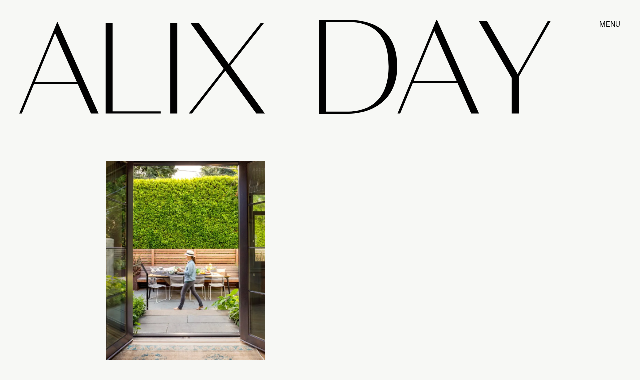

--- FILE ---
content_type: text/html; charset=utf-8
request_url: https://alix-day.com/
body_size: 5330
content:
<!DOCTYPE html><html><head><meta charSet="utf-8"/><meta name="viewport" content="width=device-width"/><title>Alix Day — Architecture and Design</title><meta name="description" content="Licensed architect in Seattle working on small renovations to new homes throughout the Pacific Northwest."/><meta name="viewport" content="width=device-width, initial-scale=1, maximum-scale=1"/><link rel="apple-touch-icon" sizes="180x180" href="/apple-touch-icon.png"/><link rel="icon" type="image/png" sizes="32x32" href="/favicon-32x32.png"/><link rel="icon" type="image/png" sizes="16x16" href="/favicon-16x16.png"/><link rel="manifest" href="/site.webmanifest"/><meta name="msapplication-TileColor" content="#f7f8f5"/><meta name="theme-color" content="#f7f8f5"/><meta property="og:title" content="Alix Day Architecture and Design"/><meta property="og:description" content="Licensed architect in Seattle working on small renovations to new homes throughout the Pacific Northwest."/><meta property="og:image" content="https://staging.alix-day.com/ad_social.jpg"/><meta name="twitter:card" content="summary"/><meta name="twitter:title" content="Alix Day Architecture and Design"/><meta name="twitter:description" content="Licensed architect in Seattle working on small renovations to new homes throughout the Pacific Northwest."/><meta name="twitter:image" content="https://staging.alix-day.com/ad_social.jpg"/><script async="" src="https://www.googletagmanager.com/gtag/js?id=G-P5HKDBDKDQ"></script><script>
            window.dataLayer = window.dataLayer || [];
            function gtag(){dataLayer.push(arguments);}
            gtag('js', new Date());
            gtag('config', 'G-P5HKDBDKDQ', {
              page_path: window.location.pathname,
            });
          </script><link rel="preload" as="image" imageSrcSet="/_next/image?url=https%3A%2F%2Fimages.prismic.io%2Falix-day%2F7285a521-1284-4208-9c62-7085514d4e86_1.jpg%3Fauto%3Dcompress%2Cformat%3Ffm%3Dwebp&amp;w=640&amp;q=75 640w, /_next/image?url=https%3A%2F%2Fimages.prismic.io%2Falix-day%2F7285a521-1284-4208-9c62-7085514d4e86_1.jpg%3Fauto%3Dcompress%2Cformat%3Ffm%3Dwebp&amp;w=750&amp;q=75 750w, /_next/image?url=https%3A%2F%2Fimages.prismic.io%2Falix-day%2F7285a521-1284-4208-9c62-7085514d4e86_1.jpg%3Fauto%3Dcompress%2Cformat%3Ffm%3Dwebp&amp;w=828&amp;q=75 828w, /_next/image?url=https%3A%2F%2Fimages.prismic.io%2Falix-day%2F7285a521-1284-4208-9c62-7085514d4e86_1.jpg%3Fauto%3Dcompress%2Cformat%3Ffm%3Dwebp&amp;w=1080&amp;q=75 1080w, /_next/image?url=https%3A%2F%2Fimages.prismic.io%2Falix-day%2F7285a521-1284-4208-9c62-7085514d4e86_1.jpg%3Fauto%3Dcompress%2Cformat%3Ffm%3Dwebp&amp;w=1200&amp;q=75 1200w, /_next/image?url=https%3A%2F%2Fimages.prismic.io%2Falix-day%2F7285a521-1284-4208-9c62-7085514d4e86_1.jpg%3Fauto%3Dcompress%2Cformat%3Ffm%3Dwebp&amp;w=1920&amp;q=75 1920w, /_next/image?url=https%3A%2F%2Fimages.prismic.io%2Falix-day%2F7285a521-1284-4208-9c62-7085514d4e86_1.jpg%3Fauto%3Dcompress%2Cformat%3Ffm%3Dwebp&amp;w=2048&amp;q=75 2048w, /_next/image?url=https%3A%2F%2Fimages.prismic.io%2Falix-day%2F7285a521-1284-4208-9c62-7085514d4e86_1.jpg%3Fauto%3Dcompress%2Cformat%3Ffm%3Dwebp&amp;w=3840&amp;q=75 3840w" imageSizes="100vw"/><link rel="preload" as="image" imageSrcSet="/_next/image?url=https%3A%2F%2Fimages.prismic.io%2Falix-day%2F9c1580bf-e0f2-4152-b26c-838ba379e10d_o%2527connell-robertson_225.jpg%3Fauto%3Dcompress%2Cformat%3Ffm%3Dwebp&amp;w=640&amp;q=75 640w, /_next/image?url=https%3A%2F%2Fimages.prismic.io%2Falix-day%2F9c1580bf-e0f2-4152-b26c-838ba379e10d_o%2527connell-robertson_225.jpg%3Fauto%3Dcompress%2Cformat%3Ffm%3Dwebp&amp;w=750&amp;q=75 750w, /_next/image?url=https%3A%2F%2Fimages.prismic.io%2Falix-day%2F9c1580bf-e0f2-4152-b26c-838ba379e10d_o%2527connell-robertson_225.jpg%3Fauto%3Dcompress%2Cformat%3Ffm%3Dwebp&amp;w=828&amp;q=75 828w, /_next/image?url=https%3A%2F%2Fimages.prismic.io%2Falix-day%2F9c1580bf-e0f2-4152-b26c-838ba379e10d_o%2527connell-robertson_225.jpg%3Fauto%3Dcompress%2Cformat%3Ffm%3Dwebp&amp;w=1080&amp;q=75 1080w, /_next/image?url=https%3A%2F%2Fimages.prismic.io%2Falix-day%2F9c1580bf-e0f2-4152-b26c-838ba379e10d_o%2527connell-robertson_225.jpg%3Fauto%3Dcompress%2Cformat%3Ffm%3Dwebp&amp;w=1200&amp;q=75 1200w, /_next/image?url=https%3A%2F%2Fimages.prismic.io%2Falix-day%2F9c1580bf-e0f2-4152-b26c-838ba379e10d_o%2527connell-robertson_225.jpg%3Fauto%3Dcompress%2Cformat%3Ffm%3Dwebp&amp;w=1920&amp;q=75 1920w, /_next/image?url=https%3A%2F%2Fimages.prismic.io%2Falix-day%2F9c1580bf-e0f2-4152-b26c-838ba379e10d_o%2527connell-robertson_225.jpg%3Fauto%3Dcompress%2Cformat%3Ffm%3Dwebp&amp;w=2048&amp;q=75 2048w, /_next/image?url=https%3A%2F%2Fimages.prismic.io%2Falix-day%2F9c1580bf-e0f2-4152-b26c-838ba379e10d_o%2527connell-robertson_225.jpg%3Fauto%3Dcompress%2Cformat%3Ffm%3Dwebp&amp;w=3840&amp;q=75 3840w" imageSizes="100vw"/><link rel="preload" as="image" imageSrcSet="/_next/image?url=https%3A%2F%2Fimages.prismic.io%2Falix-day%2FZ3omcJbqstJ99DFJ_day-katzsharp-123x.jpg%3Fauto%3Dformat%2Ccompress%3Ffm%3Dwebp&amp;w=640&amp;q=75 640w, /_next/image?url=https%3A%2F%2Fimages.prismic.io%2Falix-day%2FZ3omcJbqstJ99DFJ_day-katzsharp-123x.jpg%3Fauto%3Dformat%2Ccompress%3Ffm%3Dwebp&amp;w=750&amp;q=75 750w, /_next/image?url=https%3A%2F%2Fimages.prismic.io%2Falix-day%2FZ3omcJbqstJ99DFJ_day-katzsharp-123x.jpg%3Fauto%3Dformat%2Ccompress%3Ffm%3Dwebp&amp;w=828&amp;q=75 828w, /_next/image?url=https%3A%2F%2Fimages.prismic.io%2Falix-day%2FZ3omcJbqstJ99DFJ_day-katzsharp-123x.jpg%3Fauto%3Dformat%2Ccompress%3Ffm%3Dwebp&amp;w=1080&amp;q=75 1080w, /_next/image?url=https%3A%2F%2Fimages.prismic.io%2Falix-day%2FZ3omcJbqstJ99DFJ_day-katzsharp-123x.jpg%3Fauto%3Dformat%2Ccompress%3Ffm%3Dwebp&amp;w=1200&amp;q=75 1200w, /_next/image?url=https%3A%2F%2Fimages.prismic.io%2Falix-day%2FZ3omcJbqstJ99DFJ_day-katzsharp-123x.jpg%3Fauto%3Dformat%2Ccompress%3Ffm%3Dwebp&amp;w=1920&amp;q=75 1920w, /_next/image?url=https%3A%2F%2Fimages.prismic.io%2Falix-day%2FZ3omcJbqstJ99DFJ_day-katzsharp-123x.jpg%3Fauto%3Dformat%2Ccompress%3Ffm%3Dwebp&amp;w=2048&amp;q=75 2048w, /_next/image?url=https%3A%2F%2Fimages.prismic.io%2Falix-day%2FZ3omcJbqstJ99DFJ_day-katzsharp-123x.jpg%3Fauto%3Dformat%2Ccompress%3Ffm%3Dwebp&amp;w=3840&amp;q=75 3840w" imageSizes="100vw"/><link rel="preload" as="image" imageSrcSet="/_next/image?url=https%3A%2F%2Fimages.prismic.io%2Falix-day%2F52618fb6-61d5-4191-8e82-2c29d0fd84ee_4.jpg%3Fauto%3Dcompress%2Cformat%3Ffm%3Dwebp&amp;w=640&amp;q=75 640w, /_next/image?url=https%3A%2F%2Fimages.prismic.io%2Falix-day%2F52618fb6-61d5-4191-8e82-2c29d0fd84ee_4.jpg%3Fauto%3Dcompress%2Cformat%3Ffm%3Dwebp&amp;w=750&amp;q=75 750w, /_next/image?url=https%3A%2F%2Fimages.prismic.io%2Falix-day%2F52618fb6-61d5-4191-8e82-2c29d0fd84ee_4.jpg%3Fauto%3Dcompress%2Cformat%3Ffm%3Dwebp&amp;w=828&amp;q=75 828w, /_next/image?url=https%3A%2F%2Fimages.prismic.io%2Falix-day%2F52618fb6-61d5-4191-8e82-2c29d0fd84ee_4.jpg%3Fauto%3Dcompress%2Cformat%3Ffm%3Dwebp&amp;w=1080&amp;q=75 1080w, /_next/image?url=https%3A%2F%2Fimages.prismic.io%2Falix-day%2F52618fb6-61d5-4191-8e82-2c29d0fd84ee_4.jpg%3Fauto%3Dcompress%2Cformat%3Ffm%3Dwebp&amp;w=1200&amp;q=75 1200w, /_next/image?url=https%3A%2F%2Fimages.prismic.io%2Falix-day%2F52618fb6-61d5-4191-8e82-2c29d0fd84ee_4.jpg%3Fauto%3Dcompress%2Cformat%3Ffm%3Dwebp&amp;w=1920&amp;q=75 1920w, /_next/image?url=https%3A%2F%2Fimages.prismic.io%2Falix-day%2F52618fb6-61d5-4191-8e82-2c29d0fd84ee_4.jpg%3Fauto%3Dcompress%2Cformat%3Ffm%3Dwebp&amp;w=2048&amp;q=75 2048w, /_next/image?url=https%3A%2F%2Fimages.prismic.io%2Falix-day%2F52618fb6-61d5-4191-8e82-2c29d0fd84ee_4.jpg%3Fauto%3Dcompress%2Cformat%3Ffm%3Dwebp&amp;w=3840&amp;q=75 3840w" imageSizes="100vw"/><link rel="preload" as="image" imageSrcSet="/_next/image?url=https%3A%2F%2Fimages.prismic.io%2Falix-day%2FZ3oZ8JbqstJ99DEj_day-fishstad-351x.jpg%3Fauto%3Dformat%2Ccompress%3Ffm%3Dwebp&amp;w=640&amp;q=75 640w, /_next/image?url=https%3A%2F%2Fimages.prismic.io%2Falix-day%2FZ3oZ8JbqstJ99DEj_day-fishstad-351x.jpg%3Fauto%3Dformat%2Ccompress%3Ffm%3Dwebp&amp;w=750&amp;q=75 750w, /_next/image?url=https%3A%2F%2Fimages.prismic.io%2Falix-day%2FZ3oZ8JbqstJ99DEj_day-fishstad-351x.jpg%3Fauto%3Dformat%2Ccompress%3Ffm%3Dwebp&amp;w=828&amp;q=75 828w, /_next/image?url=https%3A%2F%2Fimages.prismic.io%2Falix-day%2FZ3oZ8JbqstJ99DEj_day-fishstad-351x.jpg%3Fauto%3Dformat%2Ccompress%3Ffm%3Dwebp&amp;w=1080&amp;q=75 1080w, /_next/image?url=https%3A%2F%2Fimages.prismic.io%2Falix-day%2FZ3oZ8JbqstJ99DEj_day-fishstad-351x.jpg%3Fauto%3Dformat%2Ccompress%3Ffm%3Dwebp&amp;w=1200&amp;q=75 1200w, /_next/image?url=https%3A%2F%2Fimages.prismic.io%2Falix-day%2FZ3oZ8JbqstJ99DEj_day-fishstad-351x.jpg%3Fauto%3Dformat%2Ccompress%3Ffm%3Dwebp&amp;w=1920&amp;q=75 1920w, /_next/image?url=https%3A%2F%2Fimages.prismic.io%2Falix-day%2FZ3oZ8JbqstJ99DEj_day-fishstad-351x.jpg%3Fauto%3Dformat%2Ccompress%3Ffm%3Dwebp&amp;w=2048&amp;q=75 2048w, /_next/image?url=https%3A%2F%2Fimages.prismic.io%2Falix-day%2FZ3oZ8JbqstJ99DEj_day-fishstad-351x.jpg%3Fauto%3Dformat%2Ccompress%3Ffm%3Dwebp&amp;w=3840&amp;q=75 3840w" imageSizes="100vw"/><link rel="preload" as="image" imageSrcSet="/_next/image?url=https%3A%2F%2Fimages.prismic.io%2Falix-day%2FZrmBwkaF0TcGI2UH_day-ms-213x.jpg%3Fauto%3Dformat%2Ccompress%3Ffm%3Dwebp&amp;w=640&amp;q=75 640w, /_next/image?url=https%3A%2F%2Fimages.prismic.io%2Falix-day%2FZrmBwkaF0TcGI2UH_day-ms-213x.jpg%3Fauto%3Dformat%2Ccompress%3Ffm%3Dwebp&amp;w=750&amp;q=75 750w, /_next/image?url=https%3A%2F%2Fimages.prismic.io%2Falix-day%2FZrmBwkaF0TcGI2UH_day-ms-213x.jpg%3Fauto%3Dformat%2Ccompress%3Ffm%3Dwebp&amp;w=828&amp;q=75 828w, /_next/image?url=https%3A%2F%2Fimages.prismic.io%2Falix-day%2FZrmBwkaF0TcGI2UH_day-ms-213x.jpg%3Fauto%3Dformat%2Ccompress%3Ffm%3Dwebp&amp;w=1080&amp;q=75 1080w, /_next/image?url=https%3A%2F%2Fimages.prismic.io%2Falix-day%2FZrmBwkaF0TcGI2UH_day-ms-213x.jpg%3Fauto%3Dformat%2Ccompress%3Ffm%3Dwebp&amp;w=1200&amp;q=75 1200w, /_next/image?url=https%3A%2F%2Fimages.prismic.io%2Falix-day%2FZrmBwkaF0TcGI2UH_day-ms-213x.jpg%3Fauto%3Dformat%2Ccompress%3Ffm%3Dwebp&amp;w=1920&amp;q=75 1920w, /_next/image?url=https%3A%2F%2Fimages.prismic.io%2Falix-day%2FZrmBwkaF0TcGI2UH_day-ms-213x.jpg%3Fauto%3Dformat%2Ccompress%3Ffm%3Dwebp&amp;w=2048&amp;q=75 2048w, /_next/image?url=https%3A%2F%2Fimages.prismic.io%2Falix-day%2FZrmBwkaF0TcGI2UH_day-ms-213x.jpg%3Fauto%3Dformat%2Ccompress%3Ffm%3Dwebp&amp;w=3840&amp;q=75 3840w" imageSizes="100vw"/><link rel="preload" as="image" imageSrcSet="/_next/image?url=https%3A%2F%2Fimages.prismic.io%2Falix-day%2F4cffd987-1212-434d-899d-ec1211e0144c_7.jpg%3Fauto%3Dcompress%2Cformat%3Ffm%3Dwebp&amp;w=640&amp;q=75 640w, /_next/image?url=https%3A%2F%2Fimages.prismic.io%2Falix-day%2F4cffd987-1212-434d-899d-ec1211e0144c_7.jpg%3Fauto%3Dcompress%2Cformat%3Ffm%3Dwebp&amp;w=750&amp;q=75 750w, /_next/image?url=https%3A%2F%2Fimages.prismic.io%2Falix-day%2F4cffd987-1212-434d-899d-ec1211e0144c_7.jpg%3Fauto%3Dcompress%2Cformat%3Ffm%3Dwebp&amp;w=828&amp;q=75 828w, /_next/image?url=https%3A%2F%2Fimages.prismic.io%2Falix-day%2F4cffd987-1212-434d-899d-ec1211e0144c_7.jpg%3Fauto%3Dcompress%2Cformat%3Ffm%3Dwebp&amp;w=1080&amp;q=75 1080w, /_next/image?url=https%3A%2F%2Fimages.prismic.io%2Falix-day%2F4cffd987-1212-434d-899d-ec1211e0144c_7.jpg%3Fauto%3Dcompress%2Cformat%3Ffm%3Dwebp&amp;w=1200&amp;q=75 1200w, /_next/image?url=https%3A%2F%2Fimages.prismic.io%2Falix-day%2F4cffd987-1212-434d-899d-ec1211e0144c_7.jpg%3Fauto%3Dcompress%2Cformat%3Ffm%3Dwebp&amp;w=1920&amp;q=75 1920w, /_next/image?url=https%3A%2F%2Fimages.prismic.io%2Falix-day%2F4cffd987-1212-434d-899d-ec1211e0144c_7.jpg%3Fauto%3Dcompress%2Cformat%3Ffm%3Dwebp&amp;w=2048&amp;q=75 2048w, /_next/image?url=https%3A%2F%2Fimages.prismic.io%2Falix-day%2F4cffd987-1212-434d-899d-ec1211e0144c_7.jpg%3Fauto%3Dcompress%2Cformat%3Ffm%3Dwebp&amp;w=3840&amp;q=75 3840w" imageSizes="100vw"/><link rel="preload" as="image" imageSrcSet="/_next/image?url=https%3A%2F%2Fimages.prismic.io%2Falix-day%2Fb5521b9e-c720-488e-a879-460416fbd2c0_day-mr-233x.jpg%3Fauto%3Dcompress%2Cformat%3Ffm%3Dwebp&amp;w=640&amp;q=75 640w, /_next/image?url=https%3A%2F%2Fimages.prismic.io%2Falix-day%2Fb5521b9e-c720-488e-a879-460416fbd2c0_day-mr-233x.jpg%3Fauto%3Dcompress%2Cformat%3Ffm%3Dwebp&amp;w=750&amp;q=75 750w, /_next/image?url=https%3A%2F%2Fimages.prismic.io%2Falix-day%2Fb5521b9e-c720-488e-a879-460416fbd2c0_day-mr-233x.jpg%3Fauto%3Dcompress%2Cformat%3Ffm%3Dwebp&amp;w=828&amp;q=75 828w, /_next/image?url=https%3A%2F%2Fimages.prismic.io%2Falix-day%2Fb5521b9e-c720-488e-a879-460416fbd2c0_day-mr-233x.jpg%3Fauto%3Dcompress%2Cformat%3Ffm%3Dwebp&amp;w=1080&amp;q=75 1080w, /_next/image?url=https%3A%2F%2Fimages.prismic.io%2Falix-day%2Fb5521b9e-c720-488e-a879-460416fbd2c0_day-mr-233x.jpg%3Fauto%3Dcompress%2Cformat%3Ffm%3Dwebp&amp;w=1200&amp;q=75 1200w, /_next/image?url=https%3A%2F%2Fimages.prismic.io%2Falix-day%2Fb5521b9e-c720-488e-a879-460416fbd2c0_day-mr-233x.jpg%3Fauto%3Dcompress%2Cformat%3Ffm%3Dwebp&amp;w=1920&amp;q=75 1920w, /_next/image?url=https%3A%2F%2Fimages.prismic.io%2Falix-day%2Fb5521b9e-c720-488e-a879-460416fbd2c0_day-mr-233x.jpg%3Fauto%3Dcompress%2Cformat%3Ffm%3Dwebp&amp;w=2048&amp;q=75 2048w, /_next/image?url=https%3A%2F%2Fimages.prismic.io%2Falix-day%2Fb5521b9e-c720-488e-a879-460416fbd2c0_day-mr-233x.jpg%3Fauto%3Dcompress%2Cformat%3Ffm%3Dwebp&amp;w=3840&amp;q=75 3840w" imageSizes="100vw"/><link rel="preload" as="image" imageSrcSet="/_next/image?url=https%3A%2F%2Fimages.prismic.io%2Falix-day%2F11dd4fff-4396-4371-af49-29782254a086_Alix%2BDay%2BCapitol%2BHill%2BProject51438-HDR-Edit.jpg%3Fauto%3Dformat%2Ccompress%3Ffm%3Dwebp&amp;w=640&amp;q=75 640w, /_next/image?url=https%3A%2F%2Fimages.prismic.io%2Falix-day%2F11dd4fff-4396-4371-af49-29782254a086_Alix%2BDay%2BCapitol%2BHill%2BProject51438-HDR-Edit.jpg%3Fauto%3Dformat%2Ccompress%3Ffm%3Dwebp&amp;w=750&amp;q=75 750w, /_next/image?url=https%3A%2F%2Fimages.prismic.io%2Falix-day%2F11dd4fff-4396-4371-af49-29782254a086_Alix%2BDay%2BCapitol%2BHill%2BProject51438-HDR-Edit.jpg%3Fauto%3Dformat%2Ccompress%3Ffm%3Dwebp&amp;w=828&amp;q=75 828w, /_next/image?url=https%3A%2F%2Fimages.prismic.io%2Falix-day%2F11dd4fff-4396-4371-af49-29782254a086_Alix%2BDay%2BCapitol%2BHill%2BProject51438-HDR-Edit.jpg%3Fauto%3Dformat%2Ccompress%3Ffm%3Dwebp&amp;w=1080&amp;q=75 1080w, /_next/image?url=https%3A%2F%2Fimages.prismic.io%2Falix-day%2F11dd4fff-4396-4371-af49-29782254a086_Alix%2BDay%2BCapitol%2BHill%2BProject51438-HDR-Edit.jpg%3Fauto%3Dformat%2Ccompress%3Ffm%3Dwebp&amp;w=1200&amp;q=75 1200w, /_next/image?url=https%3A%2F%2Fimages.prismic.io%2Falix-day%2F11dd4fff-4396-4371-af49-29782254a086_Alix%2BDay%2BCapitol%2BHill%2BProject51438-HDR-Edit.jpg%3Fauto%3Dformat%2Ccompress%3Ffm%3Dwebp&amp;w=1920&amp;q=75 1920w, /_next/image?url=https%3A%2F%2Fimages.prismic.io%2Falix-day%2F11dd4fff-4396-4371-af49-29782254a086_Alix%2BDay%2BCapitol%2BHill%2BProject51438-HDR-Edit.jpg%3Fauto%3Dformat%2Ccompress%3Ffm%3Dwebp&amp;w=2048&amp;q=75 2048w, /_next/image?url=https%3A%2F%2Fimages.prismic.io%2Falix-day%2F11dd4fff-4396-4371-af49-29782254a086_Alix%2BDay%2BCapitol%2BHill%2BProject51438-HDR-Edit.jpg%3Fauto%3Dformat%2Ccompress%3Ffm%3Dwebp&amp;w=3840&amp;q=75 3840w" imageSizes="100vw"/><link rel="preload" as="image" imageSrcSet="/_next/image?url=https%3A%2F%2Fimages.prismic.io%2Falix-day%2Fc91a11e7-f6cc-418a-bad4-bb2369ab07d4_Untitled.jpg%3Fauto%3Dformat%2Ccompress%3Ffm%3Dwebp&amp;w=640&amp;q=75 640w, /_next/image?url=https%3A%2F%2Fimages.prismic.io%2Falix-day%2Fc91a11e7-f6cc-418a-bad4-bb2369ab07d4_Untitled.jpg%3Fauto%3Dformat%2Ccompress%3Ffm%3Dwebp&amp;w=750&amp;q=75 750w, /_next/image?url=https%3A%2F%2Fimages.prismic.io%2Falix-day%2Fc91a11e7-f6cc-418a-bad4-bb2369ab07d4_Untitled.jpg%3Fauto%3Dformat%2Ccompress%3Ffm%3Dwebp&amp;w=828&amp;q=75 828w, /_next/image?url=https%3A%2F%2Fimages.prismic.io%2Falix-day%2Fc91a11e7-f6cc-418a-bad4-bb2369ab07d4_Untitled.jpg%3Fauto%3Dformat%2Ccompress%3Ffm%3Dwebp&amp;w=1080&amp;q=75 1080w, /_next/image?url=https%3A%2F%2Fimages.prismic.io%2Falix-day%2Fc91a11e7-f6cc-418a-bad4-bb2369ab07d4_Untitled.jpg%3Fauto%3Dformat%2Ccompress%3Ffm%3Dwebp&amp;w=1200&amp;q=75 1200w, /_next/image?url=https%3A%2F%2Fimages.prismic.io%2Falix-day%2Fc91a11e7-f6cc-418a-bad4-bb2369ab07d4_Untitled.jpg%3Fauto%3Dformat%2Ccompress%3Ffm%3Dwebp&amp;w=1920&amp;q=75 1920w, /_next/image?url=https%3A%2F%2Fimages.prismic.io%2Falix-day%2Fc91a11e7-f6cc-418a-bad4-bb2369ab07d4_Untitled.jpg%3Fauto%3Dformat%2Ccompress%3Ffm%3Dwebp&amp;w=2048&amp;q=75 2048w, /_next/image?url=https%3A%2F%2Fimages.prismic.io%2Falix-day%2Fc91a11e7-f6cc-418a-bad4-bb2369ab07d4_Untitled.jpg%3Fauto%3Dformat%2Ccompress%3Ffm%3Dwebp&amp;w=3840&amp;q=75 3840w" imageSizes="100vw"/><link rel="preload" as="image" imageSrcSet="/_next/image?url=https%3A%2F%2Fimages.prismic.io%2Falix-day%2Fca2bfed9-2aa7-4c0a-8358-e105301534ea_day-stroud-ducey-130x.jpg%3Fauto%3Dformat%2Ccompress%3Ffm%3Dwebp&amp;w=640&amp;q=75 640w, /_next/image?url=https%3A%2F%2Fimages.prismic.io%2Falix-day%2Fca2bfed9-2aa7-4c0a-8358-e105301534ea_day-stroud-ducey-130x.jpg%3Fauto%3Dformat%2Ccompress%3Ffm%3Dwebp&amp;w=750&amp;q=75 750w, /_next/image?url=https%3A%2F%2Fimages.prismic.io%2Falix-day%2Fca2bfed9-2aa7-4c0a-8358-e105301534ea_day-stroud-ducey-130x.jpg%3Fauto%3Dformat%2Ccompress%3Ffm%3Dwebp&amp;w=828&amp;q=75 828w, /_next/image?url=https%3A%2F%2Fimages.prismic.io%2Falix-day%2Fca2bfed9-2aa7-4c0a-8358-e105301534ea_day-stroud-ducey-130x.jpg%3Fauto%3Dformat%2Ccompress%3Ffm%3Dwebp&amp;w=1080&amp;q=75 1080w, /_next/image?url=https%3A%2F%2Fimages.prismic.io%2Falix-day%2Fca2bfed9-2aa7-4c0a-8358-e105301534ea_day-stroud-ducey-130x.jpg%3Fauto%3Dformat%2Ccompress%3Ffm%3Dwebp&amp;w=1200&amp;q=75 1200w, /_next/image?url=https%3A%2F%2Fimages.prismic.io%2Falix-day%2Fca2bfed9-2aa7-4c0a-8358-e105301534ea_day-stroud-ducey-130x.jpg%3Fauto%3Dformat%2Ccompress%3Ffm%3Dwebp&amp;w=1920&amp;q=75 1920w, /_next/image?url=https%3A%2F%2Fimages.prismic.io%2Falix-day%2Fca2bfed9-2aa7-4c0a-8358-e105301534ea_day-stroud-ducey-130x.jpg%3Fauto%3Dformat%2Ccompress%3Ffm%3Dwebp&amp;w=2048&amp;q=75 2048w, /_next/image?url=https%3A%2F%2Fimages.prismic.io%2Falix-day%2Fca2bfed9-2aa7-4c0a-8358-e105301534ea_day-stroud-ducey-130x.jpg%3Fauto%3Dformat%2Ccompress%3Ffm%3Dwebp&amp;w=3840&amp;q=75 3840w" imageSizes="100vw"/><link rel="preload" as="image" imageSrcSet="/_next/image?url=https%3A%2F%2Fimages.prismic.io%2Falix-day%2FZ3oXg5bqstJ99DEd_day-fishstad-309x.jpg%3Fauto%3Dformat%2Ccompress%3Ffm%3Dwebp&amp;w=640&amp;q=75 640w, /_next/image?url=https%3A%2F%2Fimages.prismic.io%2Falix-day%2FZ3oXg5bqstJ99DEd_day-fishstad-309x.jpg%3Fauto%3Dformat%2Ccompress%3Ffm%3Dwebp&amp;w=750&amp;q=75 750w, /_next/image?url=https%3A%2F%2Fimages.prismic.io%2Falix-day%2FZ3oXg5bqstJ99DEd_day-fishstad-309x.jpg%3Fauto%3Dformat%2Ccompress%3Ffm%3Dwebp&amp;w=828&amp;q=75 828w, /_next/image?url=https%3A%2F%2Fimages.prismic.io%2Falix-day%2FZ3oXg5bqstJ99DEd_day-fishstad-309x.jpg%3Fauto%3Dformat%2Ccompress%3Ffm%3Dwebp&amp;w=1080&amp;q=75 1080w, /_next/image?url=https%3A%2F%2Fimages.prismic.io%2Falix-day%2FZ3oXg5bqstJ99DEd_day-fishstad-309x.jpg%3Fauto%3Dformat%2Ccompress%3Ffm%3Dwebp&amp;w=1200&amp;q=75 1200w, /_next/image?url=https%3A%2F%2Fimages.prismic.io%2Falix-day%2FZ3oXg5bqstJ99DEd_day-fishstad-309x.jpg%3Fauto%3Dformat%2Ccompress%3Ffm%3Dwebp&amp;w=1920&amp;q=75 1920w, /_next/image?url=https%3A%2F%2Fimages.prismic.io%2Falix-day%2FZ3oXg5bqstJ99DEd_day-fishstad-309x.jpg%3Fauto%3Dformat%2Ccompress%3Ffm%3Dwebp&amp;w=2048&amp;q=75 2048w, /_next/image?url=https%3A%2F%2Fimages.prismic.io%2Falix-day%2FZ3oXg5bqstJ99DEd_day-fishstad-309x.jpg%3Fauto%3Dformat%2Ccompress%3Ffm%3Dwebp&amp;w=3840&amp;q=75 3840w" imageSizes="100vw"/><meta name="next-head-count" content="17"/><link rel="preload" href="/_next/static/css/16193cad12c5dfbe.css" as="style"/><link rel="stylesheet" href="/_next/static/css/16193cad12c5dfbe.css" data-n-g=""/><link rel="preload" href="/_next/static/css/3407aae2c54bfada.css" as="style"/><link rel="stylesheet" href="/_next/static/css/3407aae2c54bfada.css" data-n-p=""/><noscript data-n-css=""></noscript><script defer="" nomodule="" src="/_next/static/chunks/polyfills-c67a75d1b6f99dc8.js"></script><script src="/_next/static/chunks/webpack-38cee4c0e358b1a3.js" defer=""></script><script src="/_next/static/chunks/framework-114634acb84f8baa.js" defer=""></script><script src="/_next/static/chunks/main-010ff0b6bbe5ac8f.js" defer=""></script><script src="/_next/static/chunks/pages/_app-edc46e3326821938.js" defer=""></script><script src="/_next/static/chunks/29107295-8619d3a1a46e5850.js" defer=""></script><script src="/_next/static/chunks/97-2ee0b8bdcf286ed7.js" defer=""></script><script src="/_next/static/chunks/675-8a7bcb32c3fc768b.js" defer=""></script><script src="/_next/static/chunks/120-3430516b676d8469.js" defer=""></script><script src="/_next/static/chunks/688-143afb0677c2c4a4.js" defer=""></script><script src="/_next/static/chunks/pages/index-e8194fc80c6a342b.js" defer=""></script><script src="/_next/static/qtvLvkbIYX5-fjLLrW5ts/_buildManifest.js" defer=""></script><script src="/_next/static/qtvLvkbIYX5-fjLLrW5ts/_ssgManifest.js" defer=""></script></head><body><div id="__next"><button class="btn__menu" style="opacity:0"><span>Menu</span><svg width="20" height="10" fill="none" class="mobile_menu"><path stroke="#2A312E" d="M0 .5h20m-20 9h20"></path></svg></button><div class="container" style="opacity:0"><main class="Home_main__OVLM4"><div class="Home_logo_holder___AFFb"><div class="Logotype_logotype__3H0XD undefined"><div class="Logotype_one__ZiaFr"><svg viewBox="0 0 182 209" fill="none"><path d="M133.797 140.897H33.915l-27.99 67.544H0L86.654 0h1.179l93.712 208.441h-17.382l-30.366-67.544zm-2.061-4.693L81.94 24.954l-45.964 111.27 95.76-.02z" fill="#000"></path></svg></div><div class="Logotype_two__9DA8I" style="scroll-y-progress:0;opacity:1"><svg viewBox="0 0 364 207" fill="none"><path d="M273.003 109.056l-75.656 97.352h-7.361l79.484-101.475L193.815.521h19.427l67.419 92.946L353.685.521h7.355l-76.517 97.385 78.603 108.535h-19.467l-70.656-97.385zM147.961.521h15.97v205.92h-15.97V.521zM.876.521H16.71v201.217h109.399v4.703H.876V.521z" fill="#000"></path></svg></div><div class="Logotype_three__5Hzl1"><svg viewBox="0 0 172 205" fill="none"><path d="M0 0h60.392C128.186 0 172 29.574 172 101.326 172 166.901 128.186 205 60.392 205H0V0zm60.392 200.318c64.831 0 92.662-39.247 92.662-99.018 0-64.722-27.825-96.644-92.662-96.644H15.989v195.636l44.403.026z" fill="#000"></path></svg></div><div class="Logotype_four__AHkme" style="scroll-y-progress:0;opacity:1"><svg viewBox="0 0 342 209" fill="none"><path d="M270.884 126.664v81.777h-15.94v-79.425L181.467 2.548h18.294l68.485 117.938L335.511 2.521H342l-71.116 124.143zm-136.47 14.233H34.507L6.53 208.441H.603L87.246 0h1.18l93.722 208.441h-17.393l-30.341-67.544zm-2.061-4.693L82.544 24.934l-45.976 111.27h95.785z" fill="#000"></path></svg></div></div></div><section class="Home_waterfall__yAnUu" style="opacity:0"><div class="Home_image__GHKw_ Home_vertical__Da3L9"><div class="Home_inner__k19bH Home_even__cOuAl"><div class="Home_holder__bMb_Y"><a href="/work/victorian-dutch"><img alt="decorative image" sizes="100vw" srcSet="/_next/image?url=https%3A%2F%2Fimages.prismic.io%2Falix-day%2F7285a521-1284-4208-9c62-7085514d4e86_1.jpg%3Fauto%3Dcompress%2Cformat%3Ffm%3Dwebp&amp;w=640&amp;q=75 640w, /_next/image?url=https%3A%2F%2Fimages.prismic.io%2Falix-day%2F7285a521-1284-4208-9c62-7085514d4e86_1.jpg%3Fauto%3Dcompress%2Cformat%3Ffm%3Dwebp&amp;w=750&amp;q=75 750w, /_next/image?url=https%3A%2F%2Fimages.prismic.io%2Falix-day%2F7285a521-1284-4208-9c62-7085514d4e86_1.jpg%3Fauto%3Dcompress%2Cformat%3Ffm%3Dwebp&amp;w=828&amp;q=75 828w, /_next/image?url=https%3A%2F%2Fimages.prismic.io%2Falix-day%2F7285a521-1284-4208-9c62-7085514d4e86_1.jpg%3Fauto%3Dcompress%2Cformat%3Ffm%3Dwebp&amp;w=1080&amp;q=75 1080w, /_next/image?url=https%3A%2F%2Fimages.prismic.io%2Falix-day%2F7285a521-1284-4208-9c62-7085514d4e86_1.jpg%3Fauto%3Dcompress%2Cformat%3Ffm%3Dwebp&amp;w=1200&amp;q=75 1200w, /_next/image?url=https%3A%2F%2Fimages.prismic.io%2Falix-day%2F7285a521-1284-4208-9c62-7085514d4e86_1.jpg%3Fauto%3Dcompress%2Cformat%3Ffm%3Dwebp&amp;w=1920&amp;q=75 1920w, /_next/image?url=https%3A%2F%2Fimages.prismic.io%2Falix-day%2F7285a521-1284-4208-9c62-7085514d4e86_1.jpg%3Fauto%3Dcompress%2Cformat%3Ffm%3Dwebp&amp;w=2048&amp;q=75 2048w, /_next/image?url=https%3A%2F%2Fimages.prismic.io%2Falix-day%2F7285a521-1284-4208-9c62-7085514d4e86_1.jpg%3Fauto%3Dcompress%2Cformat%3Ffm%3Dwebp&amp;w=3840&amp;q=75 3840w" src="/_next/image?url=https%3A%2F%2Fimages.prismic.io%2Falix-day%2F7285a521-1284-4208-9c62-7085514d4e86_1.jpg%3Fauto%3Dcompress%2Cformat%3Ffm%3Dwebp&amp;w=3840&amp;q=75" width="720" height="900" decoding="async" data-nimg="1" style="color:transparent;width:100%;height:auto"/><div class="Home_info__lqWPY"><h2 class="Home_name__t5JJd">Victorian Dutch</h2><span class="Home_instruct__MnKLU">View Project</span></div></a></div></div></div><div class="Home_image__GHKw_ Home_vertical__Da3L9"><div class="Home_inner__k19bH Home_odd__m3ucV"><div class="Home_holder__bMb_Y"><img alt="decorative image" sizes="100vw" srcSet="/_next/image?url=https%3A%2F%2Fimages.prismic.io%2Falix-day%2F9c1580bf-e0f2-4152-b26c-838ba379e10d_o%2527connell-robertson_225.jpg%3Fauto%3Dcompress%2Cformat%3Ffm%3Dwebp&amp;w=640&amp;q=75 640w, /_next/image?url=https%3A%2F%2Fimages.prismic.io%2Falix-day%2F9c1580bf-e0f2-4152-b26c-838ba379e10d_o%2527connell-robertson_225.jpg%3Fauto%3Dcompress%2Cformat%3Ffm%3Dwebp&amp;w=750&amp;q=75 750w, /_next/image?url=https%3A%2F%2Fimages.prismic.io%2Falix-day%2F9c1580bf-e0f2-4152-b26c-838ba379e10d_o%2527connell-robertson_225.jpg%3Fauto%3Dcompress%2Cformat%3Ffm%3Dwebp&amp;w=828&amp;q=75 828w, /_next/image?url=https%3A%2F%2Fimages.prismic.io%2Falix-day%2F9c1580bf-e0f2-4152-b26c-838ba379e10d_o%2527connell-robertson_225.jpg%3Fauto%3Dcompress%2Cformat%3Ffm%3Dwebp&amp;w=1080&amp;q=75 1080w, /_next/image?url=https%3A%2F%2Fimages.prismic.io%2Falix-day%2F9c1580bf-e0f2-4152-b26c-838ba379e10d_o%2527connell-robertson_225.jpg%3Fauto%3Dcompress%2Cformat%3Ffm%3Dwebp&amp;w=1200&amp;q=75 1200w, /_next/image?url=https%3A%2F%2Fimages.prismic.io%2Falix-day%2F9c1580bf-e0f2-4152-b26c-838ba379e10d_o%2527connell-robertson_225.jpg%3Fauto%3Dcompress%2Cformat%3Ffm%3Dwebp&amp;w=1920&amp;q=75 1920w, /_next/image?url=https%3A%2F%2Fimages.prismic.io%2Falix-day%2F9c1580bf-e0f2-4152-b26c-838ba379e10d_o%2527connell-robertson_225.jpg%3Fauto%3Dcompress%2Cformat%3Ffm%3Dwebp&amp;w=2048&amp;q=75 2048w, /_next/image?url=https%3A%2F%2Fimages.prismic.io%2Falix-day%2F9c1580bf-e0f2-4152-b26c-838ba379e10d_o%2527connell-robertson_225.jpg%3Fauto%3Dcompress%2Cformat%3Ffm%3Dwebp&amp;w=3840&amp;q=75 3840w" src="/_next/image?url=https%3A%2F%2Fimages.prismic.io%2Falix-day%2F9c1580bf-e0f2-4152-b26c-838ba379e10d_o%2527connell-robertson_225.jpg%3Fauto%3Dcompress%2Cformat%3Ffm%3Dwebp&amp;w=3840&amp;q=75" width="853" height="1280" decoding="async" data-nimg="1" style="color:transparent;width:100%;height:auto"/></div></div></div><div class="Home_image__GHKw_ Home_vertical__Da3L9"><div class="Home_inner__k19bH Home_even__cOuAl"><div class="Home_holder__bMb_Y"><img alt="decorative image" sizes="100vw" srcSet="/_next/image?url=https%3A%2F%2Fimages.prismic.io%2Falix-day%2FZ3omcJbqstJ99DFJ_day-katzsharp-123x.jpg%3Fauto%3Dformat%2Ccompress%3Ffm%3Dwebp&amp;w=640&amp;q=75 640w, /_next/image?url=https%3A%2F%2Fimages.prismic.io%2Falix-day%2FZ3omcJbqstJ99DFJ_day-katzsharp-123x.jpg%3Fauto%3Dformat%2Ccompress%3Ffm%3Dwebp&amp;w=750&amp;q=75 750w, /_next/image?url=https%3A%2F%2Fimages.prismic.io%2Falix-day%2FZ3omcJbqstJ99DFJ_day-katzsharp-123x.jpg%3Fauto%3Dformat%2Ccompress%3Ffm%3Dwebp&amp;w=828&amp;q=75 828w, /_next/image?url=https%3A%2F%2Fimages.prismic.io%2Falix-day%2FZ3omcJbqstJ99DFJ_day-katzsharp-123x.jpg%3Fauto%3Dformat%2Ccompress%3Ffm%3Dwebp&amp;w=1080&amp;q=75 1080w, /_next/image?url=https%3A%2F%2Fimages.prismic.io%2Falix-day%2FZ3omcJbqstJ99DFJ_day-katzsharp-123x.jpg%3Fauto%3Dformat%2Ccompress%3Ffm%3Dwebp&amp;w=1200&amp;q=75 1200w, /_next/image?url=https%3A%2F%2Fimages.prismic.io%2Falix-day%2FZ3omcJbqstJ99DFJ_day-katzsharp-123x.jpg%3Fauto%3Dformat%2Ccompress%3Ffm%3Dwebp&amp;w=1920&amp;q=75 1920w, /_next/image?url=https%3A%2F%2Fimages.prismic.io%2Falix-day%2FZ3omcJbqstJ99DFJ_day-katzsharp-123x.jpg%3Fauto%3Dformat%2Ccompress%3Ffm%3Dwebp&amp;w=2048&amp;q=75 2048w, /_next/image?url=https%3A%2F%2Fimages.prismic.io%2Falix-day%2FZ3omcJbqstJ99DFJ_day-katzsharp-123x.jpg%3Fauto%3Dformat%2Ccompress%3Ffm%3Dwebp&amp;w=3840&amp;q=75 3840w" src="/_next/image?url=https%3A%2F%2Fimages.prismic.io%2Falix-day%2FZ3omcJbqstJ99DFJ_day-katzsharp-123x.jpg%3Fauto%3Dformat%2Ccompress%3Ffm%3Dwebp&amp;w=3840&amp;q=75" width="10325" height="6945" decoding="async" data-nimg="1" style="color:transparent;width:100%;height:auto"/></div></div></div><div class="Home_image__GHKw_ Home_horizontal__myF_I"><div class="Home_inner__k19bH Home_odd__m3ucV"><div class="Home_holder__bMb_Y"><img alt="decorative image" sizes="100vw" srcSet="/_next/image?url=https%3A%2F%2Fimages.prismic.io%2Falix-day%2F52618fb6-61d5-4191-8e82-2c29d0fd84ee_4.jpg%3Fauto%3Dcompress%2Cformat%3Ffm%3Dwebp&amp;w=640&amp;q=75 640w, /_next/image?url=https%3A%2F%2Fimages.prismic.io%2Falix-day%2F52618fb6-61d5-4191-8e82-2c29d0fd84ee_4.jpg%3Fauto%3Dcompress%2Cformat%3Ffm%3Dwebp&amp;w=750&amp;q=75 750w, /_next/image?url=https%3A%2F%2Fimages.prismic.io%2Falix-day%2F52618fb6-61d5-4191-8e82-2c29d0fd84ee_4.jpg%3Fauto%3Dcompress%2Cformat%3Ffm%3Dwebp&amp;w=828&amp;q=75 828w, /_next/image?url=https%3A%2F%2Fimages.prismic.io%2Falix-day%2F52618fb6-61d5-4191-8e82-2c29d0fd84ee_4.jpg%3Fauto%3Dcompress%2Cformat%3Ffm%3Dwebp&amp;w=1080&amp;q=75 1080w, /_next/image?url=https%3A%2F%2Fimages.prismic.io%2Falix-day%2F52618fb6-61d5-4191-8e82-2c29d0fd84ee_4.jpg%3Fauto%3Dcompress%2Cformat%3Ffm%3Dwebp&amp;w=1200&amp;q=75 1200w, /_next/image?url=https%3A%2F%2Fimages.prismic.io%2Falix-day%2F52618fb6-61d5-4191-8e82-2c29d0fd84ee_4.jpg%3Fauto%3Dcompress%2Cformat%3Ffm%3Dwebp&amp;w=1920&amp;q=75 1920w, /_next/image?url=https%3A%2F%2Fimages.prismic.io%2Falix-day%2F52618fb6-61d5-4191-8e82-2c29d0fd84ee_4.jpg%3Fauto%3Dcompress%2Cformat%3Ffm%3Dwebp&amp;w=2048&amp;q=75 2048w, /_next/image?url=https%3A%2F%2Fimages.prismic.io%2Falix-day%2F52618fb6-61d5-4191-8e82-2c29d0fd84ee_4.jpg%3Fauto%3Dcompress%2Cformat%3Ffm%3Dwebp&amp;w=3840&amp;q=75 3840w" src="/_next/image?url=https%3A%2F%2Fimages.prismic.io%2Falix-day%2F52618fb6-61d5-4191-8e82-2c29d0fd84ee_4.jpg%3Fauto%3Dcompress%2Cformat%3Ffm%3Dwebp&amp;w=3840&amp;q=75" width="1200" height="780" decoding="async" data-nimg="1" style="color:transparent;width:100%;height:auto"/></div></div></div><div class="Home_image__GHKw_ Home_vertical__Da3L9"><div class="Home_inner__k19bH Home_even__cOuAl"><div class="Home_holder__bMb_Y"><img alt="decorative image" sizes="100vw" srcSet="/_next/image?url=https%3A%2F%2Fimages.prismic.io%2Falix-day%2FZ3oZ8JbqstJ99DEj_day-fishstad-351x.jpg%3Fauto%3Dformat%2Ccompress%3Ffm%3Dwebp&amp;w=640&amp;q=75 640w, /_next/image?url=https%3A%2F%2Fimages.prismic.io%2Falix-day%2FZ3oZ8JbqstJ99DEj_day-fishstad-351x.jpg%3Fauto%3Dformat%2Ccompress%3Ffm%3Dwebp&amp;w=750&amp;q=75 750w, /_next/image?url=https%3A%2F%2Fimages.prismic.io%2Falix-day%2FZ3oZ8JbqstJ99DEj_day-fishstad-351x.jpg%3Fauto%3Dformat%2Ccompress%3Ffm%3Dwebp&amp;w=828&amp;q=75 828w, /_next/image?url=https%3A%2F%2Fimages.prismic.io%2Falix-day%2FZ3oZ8JbqstJ99DEj_day-fishstad-351x.jpg%3Fauto%3Dformat%2Ccompress%3Ffm%3Dwebp&amp;w=1080&amp;q=75 1080w, /_next/image?url=https%3A%2F%2Fimages.prismic.io%2Falix-day%2FZ3oZ8JbqstJ99DEj_day-fishstad-351x.jpg%3Fauto%3Dformat%2Ccompress%3Ffm%3Dwebp&amp;w=1200&amp;q=75 1200w, /_next/image?url=https%3A%2F%2Fimages.prismic.io%2Falix-day%2FZ3oZ8JbqstJ99DEj_day-fishstad-351x.jpg%3Fauto%3Dformat%2Ccompress%3Ffm%3Dwebp&amp;w=1920&amp;q=75 1920w, /_next/image?url=https%3A%2F%2Fimages.prismic.io%2Falix-day%2FZ3oZ8JbqstJ99DEj_day-fishstad-351x.jpg%3Fauto%3Dformat%2Ccompress%3Ffm%3Dwebp&amp;w=2048&amp;q=75 2048w, /_next/image?url=https%3A%2F%2Fimages.prismic.io%2Falix-day%2FZ3oZ8JbqstJ99DEj_day-fishstad-351x.jpg%3Fauto%3Dformat%2Ccompress%3Ffm%3Dwebp&amp;w=3840&amp;q=75 3840w" src="/_next/image?url=https%3A%2F%2Fimages.prismic.io%2Falix-day%2FZ3oZ8JbqstJ99DEj_day-fishstad-351x.jpg%3Fauto%3Dformat%2Ccompress%3Ffm%3Dwebp&amp;w=3840&amp;q=75" width="8515" height="10139" decoding="async" data-nimg="1" style="color:transparent;width:100%;height:auto"/></div></div></div><div class="Home_image__GHKw_ Home_vertical__Da3L9"><div class="Home_inner__k19bH Home_odd__m3ucV"><div class="Home_holder__bMb_Y"><img alt="decorative image" sizes="100vw" srcSet="/_next/image?url=https%3A%2F%2Fimages.prismic.io%2Falix-day%2FZrmBwkaF0TcGI2UH_day-ms-213x.jpg%3Fauto%3Dformat%2Ccompress%3Ffm%3Dwebp&amp;w=640&amp;q=75 640w, /_next/image?url=https%3A%2F%2Fimages.prismic.io%2Falix-day%2FZrmBwkaF0TcGI2UH_day-ms-213x.jpg%3Fauto%3Dformat%2Ccompress%3Ffm%3Dwebp&amp;w=750&amp;q=75 750w, /_next/image?url=https%3A%2F%2Fimages.prismic.io%2Falix-day%2FZrmBwkaF0TcGI2UH_day-ms-213x.jpg%3Fauto%3Dformat%2Ccompress%3Ffm%3Dwebp&amp;w=828&amp;q=75 828w, /_next/image?url=https%3A%2F%2Fimages.prismic.io%2Falix-day%2FZrmBwkaF0TcGI2UH_day-ms-213x.jpg%3Fauto%3Dformat%2Ccompress%3Ffm%3Dwebp&amp;w=1080&amp;q=75 1080w, /_next/image?url=https%3A%2F%2Fimages.prismic.io%2Falix-day%2FZrmBwkaF0TcGI2UH_day-ms-213x.jpg%3Fauto%3Dformat%2Ccompress%3Ffm%3Dwebp&amp;w=1200&amp;q=75 1200w, /_next/image?url=https%3A%2F%2Fimages.prismic.io%2Falix-day%2FZrmBwkaF0TcGI2UH_day-ms-213x.jpg%3Fauto%3Dformat%2Ccompress%3Ffm%3Dwebp&amp;w=1920&amp;q=75 1920w, /_next/image?url=https%3A%2F%2Fimages.prismic.io%2Falix-day%2FZrmBwkaF0TcGI2UH_day-ms-213x.jpg%3Fauto%3Dformat%2Ccompress%3Ffm%3Dwebp&amp;w=2048&amp;q=75 2048w, /_next/image?url=https%3A%2F%2Fimages.prismic.io%2Falix-day%2FZrmBwkaF0TcGI2UH_day-ms-213x.jpg%3Fauto%3Dformat%2Ccompress%3Ffm%3Dwebp&amp;w=3840&amp;q=75 3840w" src="/_next/image?url=https%3A%2F%2Fimages.prismic.io%2Falix-day%2FZrmBwkaF0TcGI2UH_day-ms-213x.jpg%3Fauto%3Dformat%2Ccompress%3Ffm%3Dwebp&amp;w=3840&amp;q=75" width="9492" height="7863" decoding="async" data-nimg="1" style="color:transparent;width:100%;height:auto"/></div></div></div><div class="Home_image__GHKw_ Home_horizontal__myF_I"><div class="Home_inner__k19bH Home_even__cOuAl"><div class="Home_holder__bMb_Y"><img alt="decorative image" sizes="100vw" srcSet="/_next/image?url=https%3A%2F%2Fimages.prismic.io%2Falix-day%2F4cffd987-1212-434d-899d-ec1211e0144c_7.jpg%3Fauto%3Dcompress%2Cformat%3Ffm%3Dwebp&amp;w=640&amp;q=75 640w, /_next/image?url=https%3A%2F%2Fimages.prismic.io%2Falix-day%2F4cffd987-1212-434d-899d-ec1211e0144c_7.jpg%3Fauto%3Dcompress%2Cformat%3Ffm%3Dwebp&amp;w=750&amp;q=75 750w, /_next/image?url=https%3A%2F%2Fimages.prismic.io%2Falix-day%2F4cffd987-1212-434d-899d-ec1211e0144c_7.jpg%3Fauto%3Dcompress%2Cformat%3Ffm%3Dwebp&amp;w=828&amp;q=75 828w, /_next/image?url=https%3A%2F%2Fimages.prismic.io%2Falix-day%2F4cffd987-1212-434d-899d-ec1211e0144c_7.jpg%3Fauto%3Dcompress%2Cformat%3Ffm%3Dwebp&amp;w=1080&amp;q=75 1080w, /_next/image?url=https%3A%2F%2Fimages.prismic.io%2Falix-day%2F4cffd987-1212-434d-899d-ec1211e0144c_7.jpg%3Fauto%3Dcompress%2Cformat%3Ffm%3Dwebp&amp;w=1200&amp;q=75 1200w, /_next/image?url=https%3A%2F%2Fimages.prismic.io%2Falix-day%2F4cffd987-1212-434d-899d-ec1211e0144c_7.jpg%3Fauto%3Dcompress%2Cformat%3Ffm%3Dwebp&amp;w=1920&amp;q=75 1920w, /_next/image?url=https%3A%2F%2Fimages.prismic.io%2Falix-day%2F4cffd987-1212-434d-899d-ec1211e0144c_7.jpg%3Fauto%3Dcompress%2Cformat%3Ffm%3Dwebp&amp;w=2048&amp;q=75 2048w, /_next/image?url=https%3A%2F%2Fimages.prismic.io%2Falix-day%2F4cffd987-1212-434d-899d-ec1211e0144c_7.jpg%3Fauto%3Dcompress%2Cformat%3Ffm%3Dwebp&amp;w=3840&amp;q=75 3840w" src="/_next/image?url=https%3A%2F%2Fimages.prismic.io%2Falix-day%2F4cffd987-1212-434d-899d-ec1211e0144c_7.jpg%3Fauto%3Dcompress%2Cformat%3Ffm%3Dwebp&amp;w=3840&amp;q=75" width="1120" height="738" decoding="async" data-nimg="1" style="color:transparent;width:100%;height:auto"/></div></div></div><div class="Home_image__GHKw_ Home_horizontal__myF_I"><div class="Home_inner__k19bH Home_odd__m3ucV"><div class="Home_holder__bMb_Y"><img alt="decorative image" sizes="100vw" srcSet="/_next/image?url=https%3A%2F%2Fimages.prismic.io%2Falix-day%2Fb5521b9e-c720-488e-a879-460416fbd2c0_day-mr-233x.jpg%3Fauto%3Dcompress%2Cformat%3Ffm%3Dwebp&amp;w=640&amp;q=75 640w, /_next/image?url=https%3A%2F%2Fimages.prismic.io%2Falix-day%2Fb5521b9e-c720-488e-a879-460416fbd2c0_day-mr-233x.jpg%3Fauto%3Dcompress%2Cformat%3Ffm%3Dwebp&amp;w=750&amp;q=75 750w, /_next/image?url=https%3A%2F%2Fimages.prismic.io%2Falix-day%2Fb5521b9e-c720-488e-a879-460416fbd2c0_day-mr-233x.jpg%3Fauto%3Dcompress%2Cformat%3Ffm%3Dwebp&amp;w=828&amp;q=75 828w, /_next/image?url=https%3A%2F%2Fimages.prismic.io%2Falix-day%2Fb5521b9e-c720-488e-a879-460416fbd2c0_day-mr-233x.jpg%3Fauto%3Dcompress%2Cformat%3Ffm%3Dwebp&amp;w=1080&amp;q=75 1080w, /_next/image?url=https%3A%2F%2Fimages.prismic.io%2Falix-day%2Fb5521b9e-c720-488e-a879-460416fbd2c0_day-mr-233x.jpg%3Fauto%3Dcompress%2Cformat%3Ffm%3Dwebp&amp;w=1200&amp;q=75 1200w, /_next/image?url=https%3A%2F%2Fimages.prismic.io%2Falix-day%2Fb5521b9e-c720-488e-a879-460416fbd2c0_day-mr-233x.jpg%3Fauto%3Dcompress%2Cformat%3Ffm%3Dwebp&amp;w=1920&amp;q=75 1920w, /_next/image?url=https%3A%2F%2Fimages.prismic.io%2Falix-day%2Fb5521b9e-c720-488e-a879-460416fbd2c0_day-mr-233x.jpg%3Fauto%3Dcompress%2Cformat%3Ffm%3Dwebp&amp;w=2048&amp;q=75 2048w, /_next/image?url=https%3A%2F%2Fimages.prismic.io%2Falix-day%2Fb5521b9e-c720-488e-a879-460416fbd2c0_day-mr-233x.jpg%3Fauto%3Dcompress%2Cformat%3Ffm%3Dwebp&amp;w=3840&amp;q=75 3840w" src="/_next/image?url=https%3A%2F%2Fimages.prismic.io%2Falix-day%2Fb5521b9e-c720-488e-a879-460416fbd2c0_day-mr-233x.jpg%3Fauto%3Dcompress%2Cformat%3Ffm%3Dwebp&amp;w=3840&amp;q=75" width="1200" height="1485" decoding="async" data-nimg="1" style="color:transparent;width:100%;height:auto"/></div></div></div><div class="Home_image__GHKw_ Home_horizontal__myF_I"><div class="Home_inner__k19bH Home_even__cOuAl"><div class="Home_holder__bMb_Y"><img alt="decorative image" sizes="100vw" srcSet="/_next/image?url=https%3A%2F%2Fimages.prismic.io%2Falix-day%2F11dd4fff-4396-4371-af49-29782254a086_Alix%2BDay%2BCapitol%2BHill%2BProject51438-HDR-Edit.jpg%3Fauto%3Dformat%2Ccompress%3Ffm%3Dwebp&amp;w=640&amp;q=75 640w, /_next/image?url=https%3A%2F%2Fimages.prismic.io%2Falix-day%2F11dd4fff-4396-4371-af49-29782254a086_Alix%2BDay%2BCapitol%2BHill%2BProject51438-HDR-Edit.jpg%3Fauto%3Dformat%2Ccompress%3Ffm%3Dwebp&amp;w=750&amp;q=75 750w, /_next/image?url=https%3A%2F%2Fimages.prismic.io%2Falix-day%2F11dd4fff-4396-4371-af49-29782254a086_Alix%2BDay%2BCapitol%2BHill%2BProject51438-HDR-Edit.jpg%3Fauto%3Dformat%2Ccompress%3Ffm%3Dwebp&amp;w=828&amp;q=75 828w, /_next/image?url=https%3A%2F%2Fimages.prismic.io%2Falix-day%2F11dd4fff-4396-4371-af49-29782254a086_Alix%2BDay%2BCapitol%2BHill%2BProject51438-HDR-Edit.jpg%3Fauto%3Dformat%2Ccompress%3Ffm%3Dwebp&amp;w=1080&amp;q=75 1080w, /_next/image?url=https%3A%2F%2Fimages.prismic.io%2Falix-day%2F11dd4fff-4396-4371-af49-29782254a086_Alix%2BDay%2BCapitol%2BHill%2BProject51438-HDR-Edit.jpg%3Fauto%3Dformat%2Ccompress%3Ffm%3Dwebp&amp;w=1200&amp;q=75 1200w, /_next/image?url=https%3A%2F%2Fimages.prismic.io%2Falix-day%2F11dd4fff-4396-4371-af49-29782254a086_Alix%2BDay%2BCapitol%2BHill%2BProject51438-HDR-Edit.jpg%3Fauto%3Dformat%2Ccompress%3Ffm%3Dwebp&amp;w=1920&amp;q=75 1920w, /_next/image?url=https%3A%2F%2Fimages.prismic.io%2Falix-day%2F11dd4fff-4396-4371-af49-29782254a086_Alix%2BDay%2BCapitol%2BHill%2BProject51438-HDR-Edit.jpg%3Fauto%3Dformat%2Ccompress%3Ffm%3Dwebp&amp;w=2048&amp;q=75 2048w, /_next/image?url=https%3A%2F%2Fimages.prismic.io%2Falix-day%2F11dd4fff-4396-4371-af49-29782254a086_Alix%2BDay%2BCapitol%2BHill%2BProject51438-HDR-Edit.jpg%3Fauto%3Dformat%2Ccompress%3Ffm%3Dwebp&amp;w=3840&amp;q=75 3840w" src="/_next/image?url=https%3A%2F%2Fimages.prismic.io%2Falix-day%2F11dd4fff-4396-4371-af49-29782254a086_Alix%2BDay%2BCapitol%2BHill%2BProject51438-HDR-Edit.jpg%3Fauto%3Dformat%2Ccompress%3Ffm%3Dwebp&amp;w=3840&amp;q=75" width="1280" height="1600" decoding="async" data-nimg="1" style="color:transparent;width:100%;height:auto"/></div></div></div><div class="Home_image__GHKw_ Home_vertical__Da3L9"><div class="Home_inner__k19bH Home_odd__m3ucV"><div class="Home_holder__bMb_Y"><img alt="decorative image" sizes="100vw" srcSet="/_next/image?url=https%3A%2F%2Fimages.prismic.io%2Falix-day%2Fc91a11e7-f6cc-418a-bad4-bb2369ab07d4_Untitled.jpg%3Fauto%3Dformat%2Ccompress%3Ffm%3Dwebp&amp;w=640&amp;q=75 640w, /_next/image?url=https%3A%2F%2Fimages.prismic.io%2Falix-day%2Fc91a11e7-f6cc-418a-bad4-bb2369ab07d4_Untitled.jpg%3Fauto%3Dformat%2Ccompress%3Ffm%3Dwebp&amp;w=750&amp;q=75 750w, /_next/image?url=https%3A%2F%2Fimages.prismic.io%2Falix-day%2Fc91a11e7-f6cc-418a-bad4-bb2369ab07d4_Untitled.jpg%3Fauto%3Dformat%2Ccompress%3Ffm%3Dwebp&amp;w=828&amp;q=75 828w, /_next/image?url=https%3A%2F%2Fimages.prismic.io%2Falix-day%2Fc91a11e7-f6cc-418a-bad4-bb2369ab07d4_Untitled.jpg%3Fauto%3Dformat%2Ccompress%3Ffm%3Dwebp&amp;w=1080&amp;q=75 1080w, /_next/image?url=https%3A%2F%2Fimages.prismic.io%2Falix-day%2Fc91a11e7-f6cc-418a-bad4-bb2369ab07d4_Untitled.jpg%3Fauto%3Dformat%2Ccompress%3Ffm%3Dwebp&amp;w=1200&amp;q=75 1200w, /_next/image?url=https%3A%2F%2Fimages.prismic.io%2Falix-day%2Fc91a11e7-f6cc-418a-bad4-bb2369ab07d4_Untitled.jpg%3Fauto%3Dformat%2Ccompress%3Ffm%3Dwebp&amp;w=1920&amp;q=75 1920w, /_next/image?url=https%3A%2F%2Fimages.prismic.io%2Falix-day%2Fc91a11e7-f6cc-418a-bad4-bb2369ab07d4_Untitled.jpg%3Fauto%3Dformat%2Ccompress%3Ffm%3Dwebp&amp;w=2048&amp;q=75 2048w, /_next/image?url=https%3A%2F%2Fimages.prismic.io%2Falix-day%2Fc91a11e7-f6cc-418a-bad4-bb2369ab07d4_Untitled.jpg%3Fauto%3Dformat%2Ccompress%3Ffm%3Dwebp&amp;w=3840&amp;q=75 3840w" src="/_next/image?url=https%3A%2F%2Fimages.prismic.io%2Falix-day%2Fc91a11e7-f6cc-418a-bad4-bb2369ab07d4_Untitled.jpg%3Fauto%3Dformat%2Ccompress%3Ffm%3Dwebp&amp;w=3840&amp;q=75" width="1595" height="1282" decoding="async" data-nimg="1" style="color:transparent;width:100%;height:auto"/></div></div></div><div class="Home_image__GHKw_ Home_vertical__Da3L9"><div class="Home_inner__k19bH Home_even__cOuAl"><div class="Home_holder__bMb_Y"><img alt="decorative image" sizes="100vw" srcSet="/_next/image?url=https%3A%2F%2Fimages.prismic.io%2Falix-day%2Fca2bfed9-2aa7-4c0a-8358-e105301534ea_day-stroud-ducey-130x.jpg%3Fauto%3Dformat%2Ccompress%3Ffm%3Dwebp&amp;w=640&amp;q=75 640w, /_next/image?url=https%3A%2F%2Fimages.prismic.io%2Falix-day%2Fca2bfed9-2aa7-4c0a-8358-e105301534ea_day-stroud-ducey-130x.jpg%3Fauto%3Dformat%2Ccompress%3Ffm%3Dwebp&amp;w=750&amp;q=75 750w, /_next/image?url=https%3A%2F%2Fimages.prismic.io%2Falix-day%2Fca2bfed9-2aa7-4c0a-8358-e105301534ea_day-stroud-ducey-130x.jpg%3Fauto%3Dformat%2Ccompress%3Ffm%3Dwebp&amp;w=828&amp;q=75 828w, /_next/image?url=https%3A%2F%2Fimages.prismic.io%2Falix-day%2Fca2bfed9-2aa7-4c0a-8358-e105301534ea_day-stroud-ducey-130x.jpg%3Fauto%3Dformat%2Ccompress%3Ffm%3Dwebp&amp;w=1080&amp;q=75 1080w, /_next/image?url=https%3A%2F%2Fimages.prismic.io%2Falix-day%2Fca2bfed9-2aa7-4c0a-8358-e105301534ea_day-stroud-ducey-130x.jpg%3Fauto%3Dformat%2Ccompress%3Ffm%3Dwebp&amp;w=1200&amp;q=75 1200w, /_next/image?url=https%3A%2F%2Fimages.prismic.io%2Falix-day%2Fca2bfed9-2aa7-4c0a-8358-e105301534ea_day-stroud-ducey-130x.jpg%3Fauto%3Dformat%2Ccompress%3Ffm%3Dwebp&amp;w=1920&amp;q=75 1920w, /_next/image?url=https%3A%2F%2Fimages.prismic.io%2Falix-day%2Fca2bfed9-2aa7-4c0a-8358-e105301534ea_day-stroud-ducey-130x.jpg%3Fauto%3Dformat%2Ccompress%3Ffm%3Dwebp&amp;w=2048&amp;q=75 2048w, /_next/image?url=https%3A%2F%2Fimages.prismic.io%2Falix-day%2Fca2bfed9-2aa7-4c0a-8358-e105301534ea_day-stroud-ducey-130x.jpg%3Fauto%3Dformat%2Ccompress%3Ffm%3Dwebp&amp;w=3840&amp;q=75 3840w" src="/_next/image?url=https%3A%2F%2Fimages.prismic.io%2Falix-day%2Fca2bfed9-2aa7-4c0a-8358-e105301534ea_day-stroud-ducey-130x.jpg%3Fauto%3Dformat%2Ccompress%3Ffm%3Dwebp&amp;w=3840&amp;q=75" width="5699" height="4985" decoding="async" data-nimg="1" style="color:transparent;width:100%;height:auto"/></div></div></div><div class="Home_image__GHKw_ Home_horizontal__myF_I"><div class="Home_inner__k19bH Home_odd__m3ucV"><div class="Home_holder__bMb_Y"><img alt="decorative image" sizes="100vw" srcSet="/_next/image?url=https%3A%2F%2Fimages.prismic.io%2Falix-day%2FZ3oXg5bqstJ99DEd_day-fishstad-309x.jpg%3Fauto%3Dformat%2Ccompress%3Ffm%3Dwebp&amp;w=640&amp;q=75 640w, /_next/image?url=https%3A%2F%2Fimages.prismic.io%2Falix-day%2FZ3oXg5bqstJ99DEd_day-fishstad-309x.jpg%3Fauto%3Dformat%2Ccompress%3Ffm%3Dwebp&amp;w=750&amp;q=75 750w, /_next/image?url=https%3A%2F%2Fimages.prismic.io%2Falix-day%2FZ3oXg5bqstJ99DEd_day-fishstad-309x.jpg%3Fauto%3Dformat%2Ccompress%3Ffm%3Dwebp&amp;w=828&amp;q=75 828w, /_next/image?url=https%3A%2F%2Fimages.prismic.io%2Falix-day%2FZ3oXg5bqstJ99DEd_day-fishstad-309x.jpg%3Fauto%3Dformat%2Ccompress%3Ffm%3Dwebp&amp;w=1080&amp;q=75 1080w, /_next/image?url=https%3A%2F%2Fimages.prismic.io%2Falix-day%2FZ3oXg5bqstJ99DEd_day-fishstad-309x.jpg%3Fauto%3Dformat%2Ccompress%3Ffm%3Dwebp&amp;w=1200&amp;q=75 1200w, /_next/image?url=https%3A%2F%2Fimages.prismic.io%2Falix-day%2FZ3oXg5bqstJ99DEd_day-fishstad-309x.jpg%3Fauto%3Dformat%2Ccompress%3Ffm%3Dwebp&amp;w=1920&amp;q=75 1920w, /_next/image?url=https%3A%2F%2Fimages.prismic.io%2Falix-day%2FZ3oXg5bqstJ99DEd_day-fishstad-309x.jpg%3Fauto%3Dformat%2Ccompress%3Ffm%3Dwebp&amp;w=2048&amp;q=75 2048w, /_next/image?url=https%3A%2F%2Fimages.prismic.io%2Falix-day%2FZ3oXg5bqstJ99DEd_day-fishstad-309x.jpg%3Fauto%3Dformat%2Ccompress%3Ffm%3Dwebp&amp;w=3840&amp;q=75 3840w" src="/_next/image?url=https%3A%2F%2Fimages.prismic.io%2Falix-day%2FZ3oXg5bqstJ99DEd_day-fishstad-309x.jpg%3Fauto%3Dformat%2Ccompress%3Ffm%3Dwebp&amp;w=3840&amp;q=75" width="7039" height="7619" decoding="async" data-nimg="1" style="color:transparent;width:100%;height:auto"/></div></div></div></section></main></div></div><script id="__NEXT_DATA__" type="application/json">{"props":{"pageProps":{"document":{"id":"YalGOBMAAC8Aw-WD","uid":null,"url":null,"type":"home_page","href":"https://alix-day.cdn.prismic.io/api/v2/documents/search?ref=Z3tISBoAAEAAj5ON\u0026q=%5B%5B%3Ad+%3D+at%28document.id%2C+%22YalGOBMAAC8Aw-WD%22%29+%5D%5D","tags":[],"first_publication_date":"2021-12-02T22:18:37+0000","last_publication_date":"2025-01-06T03:04:40+0000","slugs":["home-page"],"linked_documents":[],"lang":"en-us","alternate_languages":[],"data":{"seo_title":"Alix Day — Architecture and Design","seo_description":"Licensed architect in Seattle working on small renovations to new homes throughout the Pacific Northwest.","body":[{"primary":{"format":"Vertical","image":{"dimensions":{"width":720,"height":900},"alt":null,"copyright":null,"url":"https://images.prismic.io/alix-day/7285a521-1284-4208-9c62-7085514d4e86_1.jpg?auto=compress,format","id":"YbJ08BUAAC0All3A","edit":{"x":0,"y":0,"zoom":1,"background":"#fff"}},"project_link":{"id":"YbKPAxUAAC8AlshI","type":"project","tags":[],"lang":"en-us","slug":"victorian-dutch","first_publication_date":"2021-12-09T23:19:35+0000","last_publication_date":"2022-09-03T05:36:29+0000","uid":"victorian-dutch","data":{"uid":"victorian-dutch","project_name":[{"type":"heading1","text":"Victorian Dutch","spans":[]}]},"link_type":"Document","key":"1f11d268-e384-4bc8-8e2c-7c0e75286c5d","isBroken":false}},"items":[{}],"id":"single_image$53f702dc-4d6f-4041-91fe-32333f7fcefb","slice_type":"single_image","slice_label":null},{"primary":{"format":"Vertical","image":{"dimensions":{"width":853,"height":1280},"alt":null,"copyright":null,"url":"https://images.prismic.io/alix-day/9c1580bf-e0f2-4152-b26c-838ba379e10d_o%27connell-robertson_225.jpg?auto=compress,format","id":"Yf1hthEAACoATNdA","edit":{"x":0,"y":0,"zoom":1,"background":"#fff"}},"project_link":{"link_type":"Document"}},"items":[{}],"id":"single_image$72739c41-aa61-4e85-a130-77953351ea56","slice_type":"single_image","slice_label":null},{"primary":{"format":"Vertical","image":{"dimensions":{"width":10325,"height":6945},"alt":null,"copyright":null,"url":"https://images.prismic.io/alix-day/Z3omcJbqstJ99DFJ_day-katzsharp-123x.jpg?auto=format,compress","id":"Z3omcJbqstJ99DFJ","edit":{"x":0,"y":0,"zoom":1,"background":"transparent"}},"project_link":{"link_type":"Document"}},"items":[{}],"id":"single_image$a7095c4e-4886-4204-a9b4-5fc15ec40cd2","slice_type":"single_image","slice_label":null},{"primary":{"format":"Horizontal","image":{"dimensions":{"width":1200,"height":780},"alt":null,"copyright":null,"url":"https://images.prismic.io/alix-day/52618fb6-61d5-4191-8e82-2c29d0fd84ee_4.jpg?auto=compress,format","id":"YbJ07xUAACwAll20","edit":{"x":0,"y":0,"zoom":1,"background":"#fff"}},"project_link":{"link_type":"Document"}},"items":[{}],"id":"single_image$dfb9e30d-cea0-4516-9224-efa2781a7ad7","slice_type":"single_image","slice_label":null},{"primary":{"format":"Vertical","image":{"dimensions":{"width":8515,"height":10139},"alt":null,"copyright":null,"url":"https://images.prismic.io/alix-day/Z3oZ8JbqstJ99DEj_day-fishstad-351x.jpg?auto=format,compress","id":"Z3oZ8JbqstJ99DEj","edit":{"x":0,"y":0,"zoom":1,"background":"transparent"}},"project_link":{"link_type":"Document"}},"items":[{}],"id":"single_image$5ad9f721-07ad-47ac-858f-fd51b6379404","slice_type":"single_image","slice_label":null},{"primary":{"format":"Vertical","image":{"dimensions":{"width":9492,"height":7863},"alt":null,"copyright":null,"url":"https://images.prismic.io/alix-day/ZrmBwkaF0TcGI2UH_day-ms-213x.jpg?auto=format,compress","id":"ZrmBwkaF0TcGI2UH","edit":{"x":0,"y":0,"zoom":1,"background":"transparent"}},"project_link":{"link_type":"Document"}},"items":[{}],"id":"single_image$f671560e-693f-4869-a168-627386af6f13","slice_type":"single_image","slice_label":null},{"primary":{"format":"Horizontal","image":{"dimensions":{"width":1120,"height":738},"alt":null,"copyright":null,"url":"https://images.prismic.io/alix-day/4cffd987-1212-434d-899d-ec1211e0144c_7.jpg?auto=compress,format","id":"YbJ08BUAAC4All24","edit":{"x":0,"y":0,"zoom":1,"background":"#fff"}},"project_link":{"link_type":"Document"}},"items":[{}],"id":"single_image$0237a454-7918-4930-bab9-7abb51d2f0db","slice_type":"single_image","slice_label":null},{"primary":{"format":"Horizontal","image":{"dimensions":{"width":1200,"height":1485},"alt":null,"copyright":null,"url":"https://images.prismic.io/alix-day/b5521b9e-c720-488e-a879-460416fbd2c0_day-mr-233x.jpg?auto=compress,format","id":"Yf1hOBEAACkATNTo","edit":{"x":0,"y":0,"zoom":1,"background":"#fff"}},"project_link":{"link_type":"Document"}},"items":[{}],"id":"single_image$fbc9872e-dce3-47c0-98e5-5ab1fbdb0c8a","slice_type":"single_image","slice_label":null},{"primary":{"format":"Horizontal","image":{"dimensions":{"width":1280,"height":1600},"alt":null,"copyright":null,"url":"https://images.prismic.io/alix-day/11dd4fff-4396-4371-af49-29782254a086_Alix+Day+Capitol+Hill+Project51438-HDR-Edit.jpg?auto=format,compress","id":"Ze6UfRIAACgAxery","edit":{"x":0,"y":0,"zoom":1,"background":"transparent"}},"project_link":{"link_type":"Document"}},"items":[{}],"id":"single_image$edfddd33-7dc7-4a49-af55-2daa9e061cd0","slice_type":"single_image","slice_label":null},{"primary":{"format":"Vertical","image":{"dimensions":{"width":1595,"height":1282},"alt":null,"copyright":null,"url":"https://images.prismic.io/alix-day/c91a11e7-f6cc-418a-bad4-bb2369ab07d4_Untitled.jpg?auto=format,compress","id":"YxLbrhIAAA-CK1aU","edit":{"x":0,"y":0,"zoom":1,"background":"transparent"}},"project_link":{"link_type":"Document"}},"items":[{}],"id":"single_image$b2296358-693e-4b92-a820-8a2f9648b063","slice_type":"single_image","slice_label":null},{"primary":{"format":"Vertical","image":{"dimensions":{"width":5699,"height":4985},"alt":null,"copyright":null,"url":"https://images.prismic.io/alix-day/ca2bfed9-2aa7-4c0a-8358-e105301534ea_day-stroud-ducey-130x.jpg?auto=format,compress","id":"Yf1gfhEAACwATNFg","edit":{"x":0,"y":0,"zoom":1,"background":"transparent"}},"project_link":{"link_type":"Document"}},"items":[{}],"id":"single_image$a46ca5d8-bc57-4353-b618-01de4a741552","slice_type":"single_image","slice_label":null},{"primary":{"format":"Horizontal","image":{"dimensions":{"width":7039,"height":7619},"alt":null,"copyright":null,"url":"https://images.prismic.io/alix-day/Z3oXg5bqstJ99DEd_day-fishstad-309x.jpg?auto=format,compress","id":"Z3oXg5bqstJ99DEd","edit":{"x":0,"y":0,"zoom":1,"background":"transparent"}},"project_link":{"link_type":"Document"}},"items":[{}],"id":"single_image$bd0144a2-9201-431d-91dc-d680cc661de1","slice_type":"single_image","slice_label":null}]}},"page":"home"},"__N_SSP":true},"page":"/","query":{},"buildId":"qtvLvkbIYX5-fjLLrW5ts","isFallback":false,"gssp":true,"scriptLoader":[]}</script></body></html>

--- FILE ---
content_type: text/css; charset=utf-8
request_url: https://alix-day.com/_next/static/css/16193cad12c5dfbe.css
body_size: 701
content:
*,:after,:before{box-sizing:border-box}blockquote,body,dd,dl,figure,h1,h2,h3,h4,p{margin:0}ol[role=list],ul[role=list]{list-style:none}html:focus-within{scroll-behavior:smooth}body{min-height:100vh;text-rendering:optimizeSpeed;line-height:1.5}a:not([class]){-webkit-text-decoration-skip:ink;text-decoration-skip-ink:auto}img,picture{max-width:100%;display:block}button,input,select,textarea{font:inherit}@media(prefers-reduced-motion:reduce){html:focus-within{scroll-behavior:auto}*,:after,:before{animation-duration:.01ms!important;animation-iteration-count:1!important;transition-duration:.01ms!important;scroll-behavior:auto!important}}@font-face{font-family:Beausite Classic;src:url(/fonts/BeausiteClassicWeb-Clear.woff2) format("woff2"),url(/fonts/BeausiteClassicWeb-Clear.woff) format("woff");font-weight:400;font-style:normal;font-display:swap}@font-face{font-family:Beausite Classic;src:url(/fonts/BeausiteClassicWeb-Light.woff2) format("woff2"),url(/fonts/BeausiteClassicWeb-Light.woff) format("woff");font-weight:200;font-style:normal;font-display:swap}@font-face{font-family:Beausite Grand;src:url(/fonts/BeausiteGrandWeb-Thin.woff2) format("woff2"),url(/fonts/BeausiteGrandWeb-Thin.woff) format("woff");font-weight:400;font-style:normal;font-display:swap}.heading{font-family:Beausite Classic,arial,sans-serif;font-weight:200;-webkit-font-smoothing:antialiased;-moz-osx-font-smoothing:grayscale;text-rendering:optimizeLegibility}.heading_h1{font-size:48px;line-height:1.2}@media screen and (max-width:1200px){.heading_h1{font-size:40px;line-height:1.25}}.heading_h2{font-size:24px;line-height:1.04}@media screen and (max-width:1200px){.heading_h2{font-size:20px;line-height:1.5}}.body_text,body{font-family:Beausite Classic,arial,sans-serif;font-size:14px;line-height:1.43;font-weight:400;-webkit-font-smoothing:antialiased;-moz-osx-font-smoothing:grayscale;text-rendering:optimizeLegibility}@media screen and (max-width:1200px){.body_text,body{font-size:12px;line-height:1.6666666667}}.thin_text{font-family:Beausite Classic,arial,sans-serif;font-size:15px;font-weight:200;line-height:1.33;-webkit-font-smoothing:antialiased;-moz-osx-font-smoothing:grayscale;text-rendering:optimizeLegibility}.caps{text-transform:uppercase}body,html{padding:0;margin:0}body{background-color:#f7f8f5;color:#000;font-family:Beausite Classic,arial,sans-serif,Arial,Helvetica}a,button{color:inherit;cursor:pointer;text-decoration:none}a:active,a:hover,button:active,button:hover{color:inherit;text-decoration:underline}*{box-sizing:border-box}ul{list-style:none;margin:0;padding:0}.button:hover,.external_link:hover,.internal_link:hover{text-decoration:underline}.btn__menu{background-color:transparent;border:none;outline:none;padding:0;margin:0;text-transform:uppercase;position:fixed;top:20px;right:20px;z-index:5}.btn__menu span{display:block}@media screen and (max-width:700px){.btn__menu span{display:none}}.btn__menu .mobile_menu{display:none}@media screen and (max-width:700px){.btn__menu .mobile_menu{display:block}}@media screen and (min-width:701px)and (max-width:1200px){.btn__menu{top:30px;right:30px}}@media screen and (min-width:1201px){.btn__menu{top:39px;right:39px}}@keyframes blurry{0%{filter:blur(0)}to{filter:blur(4px)}}.container{overflow-x:hidden}.container.blurred{animation:blurry .3s ease-in .3s forwards}

--- FILE ---
content_type: text/css; charset=utf-8
request_url: https://alix-day.com/_next/static/css/3407aae2c54bfada.css
body_size: 2294
content:
.Logotype_heading__Dhe_c{font-family:Beausite Classic,arial,sans-serif;font-weight:200;-webkit-font-smoothing:antialiased;-moz-osx-font-smoothing:grayscale;text-rendering:optimizeLegibility}.Logotype_heading_h1___4U_0{font-size:48px;line-height:1.2}@media screen and (max-width:1200px){.Logotype_heading_h1___4U_0{font-size:40px;line-height:1.25}}.Logotype_heading_h2__H0Jid{font-size:24px;line-height:1.04}@media screen and (max-width:1200px){.Logotype_heading_h2__H0Jid{font-size:20px;line-height:1.5}}.Logotype_body_text__ug3TN{font-family:Beausite Classic,arial,sans-serif;font-size:14px;line-height:1.43;font-weight:400;-webkit-font-smoothing:antialiased;-moz-osx-font-smoothing:grayscale;text-rendering:optimizeLegibility}@media screen and (max-width:1200px){.Logotype_body_text__ug3TN{font-size:12px;line-height:1.6666666667}}.Logotype_thin_text__7E3Uv{font-family:Beausite Classic,arial,sans-serif;font-size:15px;font-weight:200;line-height:1.33;-webkit-font-smoothing:antialiased;-moz-osx-font-smoothing:grayscale;text-rendering:optimizeLegibility}.Logotype_caps__bgqha{text-transform:uppercase}.Logotype_home_link__bCwUe{display:block;width:100vw}.Logotype_home_link__bCwUe svg path{transition:all .2s ease}.Logotype_home_link__bCwUe:hover svg path{fill:#64737d}.Logotype_logotype__3H0XD{display:flex;flex-wrap:nowrap;align-items:baseline}@media screen and (max-width:376px){.Logotype_logotype__3H0XD{margin-right:20px}}.Logotype_logotype__3H0XD svg{height:auto;width:100%}.Logotype_logotype__3H0XD .Logotype_one__ZiaFr{margin-left:20px;margin-right:1%;width:12.44%}@media screen and (min-width:701px)and (max-width:1200px){.Logotype_logotype__3H0XD .Logotype_one__ZiaFr{margin-left:30px}}@media screen and (min-width:1201px){.Logotype_logotype__3H0XD .Logotype_one__ZiaFr{margin-left:39px}}.Logotype_logotype__3H0XD .Logotype_two__9DA8I{margin-right:8.333333%;width:24.999999%}.Logotype_logotype__3H0XD .Logotype_three__5Hzl1{width:12.29333%}.Logotype_logotype__3H0XD .Logotype_four__AHkme{width:23.999993146%}.Logotype_logotype__3H0XD.Logotype_navigation__gbQkb .Logotype_two__9DA8I svg{opacity:0}@media screen and (max-width:700px){.Logotype_logotype__3H0XD.Logotype_navigation__gbQkb .Logotype_two__9DA8I svg{opacity:1}}.Logotype_logotype__3H0XD.Logotype_navigation__gbQkb .Logotype_four__AHkme svg{opacity:0}@media screen and (max-width:700px){.Logotype_logotype__3H0XD.Logotype_navigation__gbQkb .Logotype_four__AHkme svg{opacity:1}}.Footer_heading___BQ8Z{font-family:Beausite Classic,arial,sans-serif;font-weight:200;-webkit-font-smoothing:antialiased;-moz-osx-font-smoothing:grayscale;text-rendering:optimizeLegibility}.Footer_heading_h1__fxdhi{font-size:48px;line-height:1.2}@media screen and (max-width:1200px){.Footer_heading_h1__fxdhi{font-size:40px;line-height:1.25}}.Footer_heading_h2__up6_W{font-size:24px;line-height:1.04}@media screen and (max-width:1200px){.Footer_heading_h2__up6_W{font-size:20px;line-height:1.5}}.Footer_body_text__u2ZVT{font-family:Beausite Classic,arial,sans-serif;font-size:14px;line-height:1.43;font-weight:400;-webkit-font-smoothing:antialiased;-moz-osx-font-smoothing:grayscale;text-rendering:optimizeLegibility}@media screen and (max-width:1200px){.Footer_body_text__u2ZVT{font-size:12px;line-height:1.6666666667}}.Footer_thin_text__hTYhZ{font-family:Beausite Classic,arial,sans-serif;font-size:15px;font-weight:200;line-height:1.33;-webkit-font-smoothing:antialiased;-moz-osx-font-smoothing:grayscale;text-rendering:optimizeLegibility}.Footer_caps__1g9TG{text-transform:uppercase}.Footer_footer__BH5s_ p{margin-bottom:25px}.Footer_footer__BH5s_ p.Footer_divider__pjHQj{margin:35px 0}.Footer_footer__BH5s_ p.Footer_no_margin__I8LyZ{margin:0!important}.Footer_footer__BH5s_.Footer_nav__5nCLP p.Footer_address__NnegP{display:none}@media screen and (max-aspect-ratio:16/9)and (min-height:765px){.Footer_footer__BH5s_.Footer_nav__5nCLP p.Footer_address__NnegP{display:block}}@media screen and (min-width:701px)and (max-width:900px){.Footer_footer__BH5s_.Footer_about__nbSdn p.Footer_address__NnegP{display:none}}.Nav_heading__HXmXh{font-family:Beausite Classic,arial,sans-serif;font-weight:200;-webkit-font-smoothing:antialiased;-moz-osx-font-smoothing:grayscale;text-rendering:optimizeLegibility}.Nav_heading_h1__Yoq0y{font-size:48px;line-height:1.2}@media screen and (max-width:1200px){.Nav_heading_h1__Yoq0y{font-size:40px;line-height:1.25}}.Nav_heading_h2__U4RT4,.Nav_sitenav__S8nVi .Nav_nav_holder__xDQ_g ul li a{font-size:24px;line-height:1.04}@media screen and (max-width:1200px){.Nav_heading_h2__U4RT4,.Nav_sitenav__S8nVi .Nav_nav_holder__xDQ_g ul li a{font-size:20px;line-height:1.5}}.Nav_body_text__k72pm{font-family:Beausite Classic,arial,sans-serif;font-size:14px;line-height:1.43;font-weight:400;-webkit-font-smoothing:antialiased;-moz-osx-font-smoothing:grayscale;text-rendering:optimizeLegibility}@media screen and (max-width:1200px){.Nav_body_text__k72pm{font-size:12px;line-height:1.6666666667}}.Nav_thin_text___PQWX{font-family:Beausite Classic,arial,sans-serif;font-size:15px;font-weight:200;line-height:1.33;-webkit-font-smoothing:antialiased;-moz-osx-font-smoothing:grayscale;text-rendering:optimizeLegibility}.Nav_caps__MRzFm{text-transform:uppercase}.Nav_blur_layer__QQt5W{position:fixed;height:100vh;width:100vw;z-index:4}.Nav_sitenav__S8nVi{background-color:rgba(212,218,222,.98);display:flex;flex-wrap:wrap;flex-direction:column;justify-content:space-between;padding:20px 0;position:fixed;height:100vh;width:100vw;z-index:5}@media screen and (min-width:701px)and (max-width:1200px){.Nav_sitenav__S8nVi{padding:30px 0}}@media screen and (min-width:1201px){.Nav_sitenav__S8nVi{padding:39px 0}}.Nav_sitenav__S8nVi .Nav_btn__close___9ewt{background-color:transparent;border:none;outline:none;padding:0;margin:0;text-transform:uppercase;position:fixed;top:20px;right:20px}.Nav_sitenav__S8nVi .Nav_btn__close___9ewt span{display:block}@media screen and (max-width:700px){.Nav_sitenav__S8nVi .Nav_btn__close___9ewt span{display:none}}.Nav_sitenav__S8nVi .Nav_btn__close___9ewt .Nav_menu_close__yDOsW{display:none;position:relative;top:-6px;right:-4px}@media screen and (max-width:700px){.Nav_sitenav__S8nVi .Nav_btn__close___9ewt .Nav_menu_close__yDOsW{display:block}}@media screen and (min-width:701px)and (max-width:1200px){.Nav_sitenav__S8nVi .Nav_btn__close___9ewt{top:30px;right:30px}}@media screen and (min-width:1201px){.Nav_sitenav__S8nVi .Nav_btn__close___9ewt{top:39px;right:39px}}.Nav_sitenav__S8nVi .Nav_nav_holder__xDQ_g{margin-left:calc(20px + 46.773332%);position:relative;width:38%;flex:1 1}@media screen and (max-width:376px){.Nav_sitenav__S8nVi .Nav_nav_holder__xDQ_g{margin-left:calc(10px + 46.773332%)}}@media screen and (min-width:350px)and (max-width:375px){.Nav_sitenav__S8nVi .Nav_nav_holder__xDQ_g{width:35%}}@media screen and (min-width:376px)and (max-width:700px){.Nav_sitenav__S8nVi .Nav_nav_holder__xDQ_g{width:30%}}@media screen and (min-width:701px)and (max-width:1200px){.Nav_sitenav__S8nVi .Nav_nav_holder__xDQ_g{margin-left:calc(30px + 46.773332%)}}@media screen and (min-width:701px)and (max-width:900px){.Nav_sitenav__S8nVi .Nav_nav_holder__xDQ_g{width:20%}}@media screen and (min-width:901px)and (max-width:1200px){.Nav_sitenav__S8nVi .Nav_nav_holder__xDQ_g{width:15%}}@media screen and (min-width:1201px){.Nav_sitenav__S8nVi .Nav_nav_holder__xDQ_g{margin-left:calc(39px + 46.773332%);width:12.29333%}}.Nav_sitenav__S8nVi .Nav_nav_holder__xDQ_g .Nav_interior__4pe_F{display:flex;flex-direction:column;justify-content:space-between;position:absolute;bottom:0;left:0;width:100%;height:100%}.Nav_sitenav__S8nVi .Nav_nav_holder__xDQ_g ul{list-style:none;margin:100px 0 0;padding:0}@media screen and (max-width:350px){.Nav_sitenav__S8nVi .Nav_nav_holder__xDQ_g ul{margin:75px 0 0}}@media screen and (min-width:701px)and (max-width:900px){.Nav_sitenav__S8nVi .Nav_nav_holder__xDQ_g ul{margin:140px 0 0}}@media screen and (min-width:901px)and (max-width:1200px){.Nav_sitenav__S8nVi .Nav_nav_holder__xDQ_g ul{margin:80px 0 0}}@media screen and (min-width:1201px){.Nav_sitenav__S8nVi .Nav_nav_holder__xDQ_g ul{margin:100px 0 0}}.Nav_sitenav__S8nVi .Nav_nav_holder__xDQ_g ul li{margin-bottom:22px}.Nav_sitenav__S8nVi .Nav_nav_holder__xDQ_g ul li:last-of-type{margin:0}.Nav_sitenav__S8nVi .Nav_nav_holder__xDQ_g ul li a{display:inline-block}@media screen and (max-width:350px){.Nav_sitenav__S8nVi .Nav_nav_holder__xDQ_g ul li a{font-size:26px;line-height:1.1}}@media screen and (min-width:350px)and (max-width:700px){.Nav_sitenav__S8nVi .Nav_nav_holder__xDQ_g ul li a{font-size:30px;line-height:1.2}}@font-face{font-family:Beausite Classic;src:url(/fonts/BeausiteClassicWeb-Clear.woff2) format("woff2"),url(/fonts/BeausiteClassicWeb-Clear.woff) format("woff");font-weight:400;font-style:normal;font-display:swap}@font-face{font-family:Beausite Classic;src:url(/fonts/BeausiteClassicWeb-Light.woff2) format("woff2"),url(/fonts/BeausiteClassicWeb-Light.woff) format("woff");font-weight:200;font-style:normal;font-display:swap}@font-face{font-family:Beausite Grand;src:url(/fonts/BeausiteGrandWeb-Thin.woff2) format("woff2"),url(/fonts/BeausiteGrandWeb-Thin.woff) format("woff");font-weight:400;font-style:normal;font-display:swap}.Home_heading__5g6vc{font-family:Beausite Classic,arial,sans-serif;font-weight:200;-webkit-font-smoothing:antialiased;-moz-osx-font-smoothing:grayscale;text-rendering:optimizeLegibility}.Home_heading_h1__GSvk0{font-size:48px;line-height:1.2}@media screen and (max-width:1200px){.Home_heading_h1__GSvk0{font-size:40px;line-height:1.25}}.Home_heading_h2__6LuCm,.Home_main__OVLM4 .Home_waterfall__yAnUu .Home_image__GHKw_ .Home_inner__k19bH .Home_holder__bMb_Y a .Home_info__lqWPY .Home_name__t5JJd{font-size:24px;line-height:1.04}@media screen and (max-width:1200px){.Home_heading_h2__6LuCm,.Home_main__OVLM4 .Home_waterfall__yAnUu .Home_image__GHKw_ .Home_inner__k19bH .Home_holder__bMb_Y a .Home_info__lqWPY .Home_name__t5JJd{font-size:20px;line-height:1.5}}.Home_body_text__kmGwR{font-family:Beausite Classic,arial,sans-serif;font-size:14px;line-height:1.43;font-weight:400;-webkit-font-smoothing:antialiased;-moz-osx-font-smoothing:grayscale;text-rendering:optimizeLegibility}@media screen and (max-width:1200px){.Home_body_text__kmGwR{font-size:12px;line-height:1.6666666667}}.Home_thin_text__Dl8KQ{font-family:Beausite Classic,arial,sans-serif;font-size:15px;font-weight:200;line-height:1.33;-webkit-font-smoothing:antialiased;-moz-osx-font-smoothing:grayscale;text-rendering:optimizeLegibility}.Home_caps__qUJa8{text-transform:uppercase}.Home_main__OVLM4{padding:20px 0}@media screen and (min-width:701px)and (max-width:1200px){.Home_main__OVLM4{padding:30px 0}}@media screen and (min-width:1201px){.Home_main__OVLM4{padding:39px 0}}.Home_main__OVLM4 .Home_logo_holder___AFFb{position:fixed;width:100vw;z-index:2}.Home_main__OVLM4 .Home_waterfall__yAnUu{margin-top:22%;z-index:1}.Home_main__OVLM4 .Home_waterfall__yAnUu .Home_image__GHKw_{display:flex;margin-bottom:80px;padding:0;width:100vw}@media screen and (max-width:700px){.Home_main__OVLM4 .Home_waterfall__yAnUu .Home_image__GHKw_{padding:0;margin-bottom:60px}}.Home_main__OVLM4 .Home_waterfall__yAnUu .Home_image__GHKw_ .Home_inner__k19bH{display:flex;flex-wrap:wrap;width:100%}.Home_main__OVLM4 .Home_waterfall__yAnUu .Home_image__GHKw_ .Home_inner__k19bH .Home_holder__bMb_Y{position:relative}.Home_main__OVLM4 .Home_waterfall__yAnUu .Home_image__GHKw_ .Home_inner__k19bH .Home_holder__bMb_Y a{display:block;position:relative;text-decoration:none!important}.Home_main__OVLM4 .Home_waterfall__yAnUu .Home_image__GHKw_ .Home_inner__k19bH .Home_holder__bMb_Y a .Home_info__lqWPY{background-color:#bbc5bd;display:flex;justify-content:center;align-items:center;height:100%;left:0;position:absolute;opacity:0;top:0;width:100%;z-index:0;transition:opacity .2s ease-out}.Home_main__OVLM4 .Home_waterfall__yAnUu .Home_image__GHKw_ .Home_inner__k19bH .Home_holder__bMb_Y a .Home_info__lqWPY .Home_name__t5JJd{font-weight:400;color:#eceff1}.Home_main__OVLM4 .Home_waterfall__yAnUu .Home_image__GHKw_ .Home_inner__k19bH .Home_holder__bMb_Y a .Home_info__lqWPY .Home_instruct__MnKLU{display:block;color:#eceff1;position:absolute;bottom:25px;left:0;text-align:center;text-transform:uppercase;width:100%}@media(hover:hover){.Home_main__OVLM4 .Home_waterfall__yAnUu .Home_image__GHKw_ .Home_inner__k19bH .Home_holder__bMb_Y a:hover .Home_info__lqWPY{opacity:1;z-index:2}}.Home_main__OVLM4 .Home_waterfall__yAnUu .Home_image__GHKw_ .Home_inner__k19bH.Home_even__cOuAl{justify-content:flex-start}.Home_main__OVLM4 .Home_waterfall__yAnUu .Home_image__GHKw_ .Home_inner__k19bH.Home_even__cOuAl .Home_holder__bMb_Y{width:24.9999999%;width:24.91%}@media screen and (max-width:700px){.Home_main__OVLM4 .Home_waterfall__yAnUu .Home_image__GHKw_ .Home_inner__k19bH.Home_even__cOuAl .Home_holder__bMb_Y{width:38.4399999%}}@media screen and (max-width:375px){.Home_main__OVLM4 .Home_waterfall__yAnUu .Home_image__GHKw_ .Home_inner__k19bH.Home_even__cOuAl .Home_holder__bMb_Y{width:36.44%}}.Home_main__OVLM4 .Home_waterfall__yAnUu .Home_image__GHKw_ .Home_inner__k19bH.Home_odd__m3ucV .Home_holder__bMb_Y{margin-left:calc(39px + 13.44% + 24.9999999% + 8.333333%);margin-right:8.3333333333%;width:41.6666666667%}@media screen and (max-width:700px){.Home_main__OVLM4 .Home_waterfall__yAnUu .Home_image__GHKw_ .Home_inner__k19bH.Home_odd__m3ucV .Home_holder__bMb_Y{margin-left:calc(20px + 13.44% + 24.9999999% + 8.333333%);margin-right:20px;width:100%}}@media screen and (max-width:375px){.Home_main__OVLM4 .Home_waterfall__yAnUu .Home_image__GHKw_ .Home_inner__k19bH.Home_odd__m3ucV .Home_holder__bMb_Y{margin-left:calc(20px + 13.44% + 24.9999999% + 5%)}}.Home_main__OVLM4 .Home_waterfall__yAnUu .Home_image__GHKw_.Home_vertical__Da3L9 .Home_inner__k19bH.Home_even__cOuAl .Home_holder__bMb_Y{margin-left:calc(39px + 13.44% + 1px)}@media screen and (max-width:700px){.Home_main__OVLM4 .Home_waterfall__yAnUu .Home_image__GHKw_.Home_vertical__Da3L9 .Home_inner__k19bH.Home_even__cOuAl .Home_holder__bMb_Y{padding-left:0;margin-left:20px}}@media screen and (max-width:1200px)and (min-width:701px){.Home_main__OVLM4 .Home_waterfall__yAnUu .Home_image__GHKw_.Home_vertical__Da3L9 .Home_inner__k19bH.Home_even__cOuAl .Home_holder__bMb_Y{margin-left:calc(30px + 13.44%)}}.Home_main__OVLM4 .Home_waterfall__yAnUu .Home_image__GHKw_.Home_vertical__Da3L9 .Home_inner__k19bH.Home_odd__m3ucV .Home_holder__bMb_Y{margin-left:calc(39px + 13.44% + 24.9999999% + 8.333333% + 12.38% + 18px)}@media screen and (max-width:1200px)and (min-width:701px){.Home_main__OVLM4 .Home_waterfall__yAnUu .Home_image__GHKw_.Home_vertical__Da3L9 .Home_inner__k19bH.Home_odd__m3ucV .Home_holder__bMb_Y{margin-left:calc(30px + 13.44% + 24.9999999% + 8.333333% + 12.38%)}}@media screen and (max-width:700px){.Home_main__OVLM4 .Home_waterfall__yAnUu .Home_image__GHKw_.Home_vertical__Da3L9 .Home_inner__k19bH.Home_odd__m3ucV .Home_holder__bMb_Y{margin-left:calc(20px + 13.44% + 24.9999999% + 8.333333%);padding-right:40px}}@media screen and (max-width:375px){.Home_main__OVLM4 .Home_waterfall__yAnUu .Home_image__GHKw_.Home_vertical__Da3L9 .Home_inner__k19bH.Home_odd__m3ucV .Home_holder__bMb_Y{margin-left:calc(20px + 13.44% + 24.9999999% + 5%)}}.Home_main__OVLM4 .Home_waterfall__yAnUu .Home_image__GHKw_.Home_horizontal__myF_I .Home_inner__k19bH.Home_even__cOuAl .Home_holder__bMb_Y{margin-left:39px;width:38.4399999%}@media screen and (max-width:1200px)and (min-width:701px){.Home_main__OVLM4 .Home_waterfall__yAnUu .Home_image__GHKw_.Home_horizontal__myF_I .Home_inner__k19bH.Home_even__cOuAl .Home_holder__bMb_Y{margin-left:30px}}@media screen and (max-width:700px){.Home_main__OVLM4 .Home_waterfall__yAnUu .Home_image__GHKw_.Home_horizontal__myF_I .Home_inner__k19bH.Home_even__cOuAl .Home_holder__bMb_Y{margin-left:20px;width:38.4399999%}}@media screen and (max-width:375px){.Home_main__OVLM4 .Home_waterfall__yAnUu .Home_image__GHKw_.Home_horizontal__myF_I .Home_inner__k19bH.Home_even__cOuAl .Home_holder__bMb_Y{margin-left:20px;width:36.44%}}@media screen and (max-width:1200px)and (min-width:701px){.Home_main__OVLM4 .Home_waterfall__yAnUu .Home_image__GHKw_.Home_horizontal__myF_I .Home_inner__k19bH.Home_odd__m3ucV .Home_holder__bMb_Y{margin-left:calc(30px + 13.44% + 24.9999999% + 8.333333%)}}

--- FILE ---
content_type: text/css; charset=utf-8
request_url: https://alix-day.com/_next/static/css/c0115482bcbe48d0.css
body_size: 2807
content:
.Logotype_heading__Dhe_c{font-family:Beausite Classic,arial,sans-serif;font-weight:200;-webkit-font-smoothing:antialiased;-moz-osx-font-smoothing:grayscale;text-rendering:optimizeLegibility}.Logotype_heading_h1___4U_0{font-size:48px;line-height:1.2}@media screen and (max-width:1200px){.Logotype_heading_h1___4U_0{font-size:40px;line-height:1.25}}.Logotype_heading_h2__H0Jid{font-size:24px;line-height:1.04}@media screen and (max-width:1200px){.Logotype_heading_h2__H0Jid{font-size:20px;line-height:1.5}}.Logotype_body_text__ug3TN{font-family:Beausite Classic,arial,sans-serif;font-size:14px;line-height:1.43;font-weight:400;-webkit-font-smoothing:antialiased;-moz-osx-font-smoothing:grayscale;text-rendering:optimizeLegibility}@media screen and (max-width:1200px){.Logotype_body_text__ug3TN{font-size:12px;line-height:1.6666666667}}.Logotype_thin_text__7E3Uv{font-family:Beausite Classic,arial,sans-serif;font-size:15px;font-weight:200;line-height:1.33;-webkit-font-smoothing:antialiased;-moz-osx-font-smoothing:grayscale;text-rendering:optimizeLegibility}.Logotype_caps__bgqha{text-transform:uppercase}.Logotype_home_link__bCwUe{display:block;width:100vw}.Logotype_home_link__bCwUe svg path{transition:all .2s ease}.Logotype_home_link__bCwUe:hover svg path{fill:#64737d}.Logotype_logotype__3H0XD{display:flex;flex-wrap:nowrap;align-items:baseline}@media screen and (max-width:376px){.Logotype_logotype__3H0XD{margin-right:20px}}.Logotype_logotype__3H0XD svg{height:auto;width:100%}.Logotype_logotype__3H0XD .Logotype_one__ZiaFr{margin-left:20px;margin-right:1%;width:12.44%}@media screen and (min-width:701px)and (max-width:1200px){.Logotype_logotype__3H0XD .Logotype_one__ZiaFr{margin-left:30px}}@media screen and (min-width:1201px){.Logotype_logotype__3H0XD .Logotype_one__ZiaFr{margin-left:39px}}.Logotype_logotype__3H0XD .Logotype_two__9DA8I{margin-right:8.333333%;width:24.999999%}.Logotype_logotype__3H0XD .Logotype_three__5Hzl1{width:12.29333%}.Logotype_logotype__3H0XD .Logotype_four__AHkme{width:23.999993146%}.Logotype_logotype__3H0XD.Logotype_navigation__gbQkb .Logotype_two__9DA8I svg{opacity:0}@media screen and (max-width:700px){.Logotype_logotype__3H0XD.Logotype_navigation__gbQkb .Logotype_two__9DA8I svg{opacity:1}}.Logotype_logotype__3H0XD.Logotype_navigation__gbQkb .Logotype_four__AHkme svg{opacity:0}@media screen and (max-width:700px){.Logotype_logotype__3H0XD.Logotype_navigation__gbQkb .Logotype_four__AHkme svg{opacity:1}}.Footer_heading___BQ8Z{font-family:Beausite Classic,arial,sans-serif;font-weight:200;-webkit-font-smoothing:antialiased;-moz-osx-font-smoothing:grayscale;text-rendering:optimizeLegibility}.Footer_heading_h1__fxdhi{font-size:48px;line-height:1.2}@media screen and (max-width:1200px){.Footer_heading_h1__fxdhi{font-size:40px;line-height:1.25}}.Footer_heading_h2__up6_W{font-size:24px;line-height:1.04}@media screen and (max-width:1200px){.Footer_heading_h2__up6_W{font-size:20px;line-height:1.5}}.Footer_body_text__u2ZVT{font-family:Beausite Classic,arial,sans-serif;font-size:14px;line-height:1.43;font-weight:400;-webkit-font-smoothing:antialiased;-moz-osx-font-smoothing:grayscale;text-rendering:optimizeLegibility}@media screen and (max-width:1200px){.Footer_body_text__u2ZVT{font-size:12px;line-height:1.6666666667}}.Footer_thin_text__hTYhZ{font-family:Beausite Classic,arial,sans-serif;font-size:15px;font-weight:200;line-height:1.33;-webkit-font-smoothing:antialiased;-moz-osx-font-smoothing:grayscale;text-rendering:optimizeLegibility}.Footer_caps__1g9TG{text-transform:uppercase}.Footer_footer__BH5s_ p{margin-bottom:25px}.Footer_footer__BH5s_ p.Footer_divider__pjHQj{margin:35px 0}.Footer_footer__BH5s_ p.Footer_no_margin__I8LyZ{margin:0!important}.Footer_footer__BH5s_.Footer_nav__5nCLP p.Footer_address__NnegP{display:none}@media screen and (max-aspect-ratio:16/9)and (min-height:765px){.Footer_footer__BH5s_.Footer_nav__5nCLP p.Footer_address__NnegP{display:block}}@media screen and (min-width:701px)and (max-width:900px){.Footer_footer__BH5s_.Footer_about__nbSdn p.Footer_address__NnegP{display:none}}.Nav_heading__HXmXh{font-family:Beausite Classic,arial,sans-serif;font-weight:200;-webkit-font-smoothing:antialiased;-moz-osx-font-smoothing:grayscale;text-rendering:optimizeLegibility}.Nav_heading_h1__Yoq0y{font-size:48px;line-height:1.2}@media screen and (max-width:1200px){.Nav_heading_h1__Yoq0y{font-size:40px;line-height:1.25}}.Nav_heading_h2__U4RT4,.Nav_sitenav__S8nVi .Nav_nav_holder__xDQ_g ul li a{font-size:24px;line-height:1.04}@media screen and (max-width:1200px){.Nav_heading_h2__U4RT4,.Nav_sitenav__S8nVi .Nav_nav_holder__xDQ_g ul li a{font-size:20px;line-height:1.5}}.Nav_body_text__k72pm{font-family:Beausite Classic,arial,sans-serif;font-size:14px;line-height:1.43;font-weight:400;-webkit-font-smoothing:antialiased;-moz-osx-font-smoothing:grayscale;text-rendering:optimizeLegibility}@media screen and (max-width:1200px){.Nav_body_text__k72pm{font-size:12px;line-height:1.6666666667}}.Nav_thin_text___PQWX{font-family:Beausite Classic,arial,sans-serif;font-size:15px;font-weight:200;line-height:1.33;-webkit-font-smoothing:antialiased;-moz-osx-font-smoothing:grayscale;text-rendering:optimizeLegibility}.Nav_caps__MRzFm{text-transform:uppercase}.Nav_blur_layer__QQt5W{position:fixed;height:100vh;width:100vw;z-index:4}.Nav_sitenav__S8nVi{background-color:rgba(212,218,222,.98);display:flex;flex-wrap:wrap;flex-direction:column;justify-content:space-between;padding:20px 0;position:fixed;height:100vh;width:100vw;z-index:5}@media screen and (min-width:701px)and (max-width:1200px){.Nav_sitenav__S8nVi{padding:30px 0}}@media screen and (min-width:1201px){.Nav_sitenav__S8nVi{padding:39px 0}}.Nav_sitenav__S8nVi .Nav_btn__close___9ewt{background-color:transparent;border:none;outline:none;padding:0;margin:0;text-transform:uppercase;position:fixed;top:20px;right:20px}.Nav_sitenav__S8nVi .Nav_btn__close___9ewt span{display:block}@media screen and (max-width:700px){.Nav_sitenav__S8nVi .Nav_btn__close___9ewt span{display:none}}.Nav_sitenav__S8nVi .Nav_btn__close___9ewt .Nav_menu_close__yDOsW{display:none;position:relative;top:-6px;right:-4px}@media screen and (max-width:700px){.Nav_sitenav__S8nVi .Nav_btn__close___9ewt .Nav_menu_close__yDOsW{display:block}}@media screen and (min-width:701px)and (max-width:1200px){.Nav_sitenav__S8nVi .Nav_btn__close___9ewt{top:30px;right:30px}}@media screen and (min-width:1201px){.Nav_sitenav__S8nVi .Nav_btn__close___9ewt{top:39px;right:39px}}.Nav_sitenav__S8nVi .Nav_nav_holder__xDQ_g{margin-left:calc(20px + 46.773332%);position:relative;width:38%;flex:1 1}@media screen and (max-width:376px){.Nav_sitenav__S8nVi .Nav_nav_holder__xDQ_g{margin-left:calc(10px + 46.773332%)}}@media screen and (min-width:350px)and (max-width:375px){.Nav_sitenav__S8nVi .Nav_nav_holder__xDQ_g{width:35%}}@media screen and (min-width:376px)and (max-width:700px){.Nav_sitenav__S8nVi .Nav_nav_holder__xDQ_g{width:30%}}@media screen and (min-width:701px)and (max-width:1200px){.Nav_sitenav__S8nVi .Nav_nav_holder__xDQ_g{margin-left:calc(30px + 46.773332%)}}@media screen and (min-width:701px)and (max-width:900px){.Nav_sitenav__S8nVi .Nav_nav_holder__xDQ_g{width:20%}}@media screen and (min-width:901px)and (max-width:1200px){.Nav_sitenav__S8nVi .Nav_nav_holder__xDQ_g{width:15%}}@media screen and (min-width:1201px){.Nav_sitenav__S8nVi .Nav_nav_holder__xDQ_g{margin-left:calc(39px + 46.773332%);width:12.29333%}}.Nav_sitenav__S8nVi .Nav_nav_holder__xDQ_g .Nav_interior__4pe_F{display:flex;flex-direction:column;justify-content:space-between;position:absolute;bottom:0;left:0;width:100%;height:100%}.Nav_sitenav__S8nVi .Nav_nav_holder__xDQ_g ul{list-style:none;margin:100px 0 0;padding:0}@media screen and (max-width:350px){.Nav_sitenav__S8nVi .Nav_nav_holder__xDQ_g ul{margin:75px 0 0}}@media screen and (min-width:701px)and (max-width:900px){.Nav_sitenav__S8nVi .Nav_nav_holder__xDQ_g ul{margin:140px 0 0}}@media screen and (min-width:901px)and (max-width:1200px){.Nav_sitenav__S8nVi .Nav_nav_holder__xDQ_g ul{margin:80px 0 0}}@media screen and (min-width:1201px){.Nav_sitenav__S8nVi .Nav_nav_holder__xDQ_g ul{margin:100px 0 0}}.Nav_sitenav__S8nVi .Nav_nav_holder__xDQ_g ul li{margin-bottom:22px}.Nav_sitenav__S8nVi .Nav_nav_holder__xDQ_g ul li:last-of-type{margin:0}.Nav_sitenav__S8nVi .Nav_nav_holder__xDQ_g ul li a{display:inline-block}@media screen and (max-width:350px){.Nav_sitenav__S8nVi .Nav_nav_holder__xDQ_g ul li a{font-size:26px;line-height:1.1}}@media screen and (min-width:350px)and (max-width:700px){.Nav_sitenav__S8nVi .Nav_nav_holder__xDQ_g ul li a{font-size:30px;line-height:1.2}}@font-face{font-family:Beausite Classic;src:url(/fonts/BeausiteClassicWeb-Clear.woff2) format("woff2"),url(/fonts/BeausiteClassicWeb-Clear.woff) format("woff");font-weight:400;font-style:normal;font-display:swap}@font-face{font-family:Beausite Classic;src:url(/fonts/BeausiteClassicWeb-Light.woff2) format("woff2"),url(/fonts/BeausiteClassicWeb-Light.woff) format("woff");font-weight:200;font-style:normal;font-display:swap}@font-face{font-family:Beausite Grand;src:url(/fonts/BeausiteGrandWeb-Thin.woff2) format("woff2"),url(/fonts/BeausiteGrandWeb-Thin.woff) format("woff");font-weight:400;font-style:normal;font-display:swap}.Project_heading__on14m{font-family:Beausite Classic,arial,sans-serif;font-weight:200;-webkit-font-smoothing:antialiased;-moz-osx-font-smoothing:grayscale;text-rendering:optimizeLegibility}.Project_heading_h1__BBGtl,.Project_main__FS7wD header h1{font-size:48px;line-height:1.2}@media screen and (max-width:1200px){.Project_heading_h1__BBGtl,.Project_main__FS7wD header h1{font-size:40px;line-height:1.25}}.Project_heading_h2__jVM3S{font-size:24px;line-height:1.04}@media screen and (max-width:1200px){.Project_heading_h2__jVM3S{font-size:20px;line-height:1.5}}.Project_body_text__aSMGG{font-family:Beausite Classic,arial,sans-serif;font-size:14px;line-height:1.43;font-weight:400;-webkit-font-smoothing:antialiased;-moz-osx-font-smoothing:grayscale;text-rendering:optimizeLegibility}@media screen and (max-width:1200px){.Project_body_text__aSMGG{font-size:12px;line-height:1.6666666667}}.Project_thin_text__VB6jq{font-family:Beausite Classic,arial,sans-serif;font-size:15px;font-weight:200;line-height:1.33;-webkit-font-smoothing:antialiased;-moz-osx-font-smoothing:grayscale;text-rendering:optimizeLegibility}.Project_caps__hHj88{text-transform:uppercase}.Project_back_nav__x1mdU{background:linear-gradient(180deg,#eceff1 20.19%,rgba(236,239,241,0));display:block;left:0;opacity:0;padding:20px 20px 53px;position:fixed;transition:opacity .2s ease-out;width:100%;z-index:3}@media screen and (min-width:701px)and (max-width:1200px){.Project_back_nav__x1mdU{padding:30px 30px 53px}}@media screen and (min-width:1201px){.Project_back_nav__x1mdU{padding:39px 39px 53px}}@media(hover:none){.Project_back_nav__x1mdU{display:none}}@media(hover:none)and (max-width:700px){.Project_back_nav__x1mdU{display:block;opacity:1}}@media(hover:hover){.Project_back_nav__x1mdU:hover{opacity:1}}.Project_main__FS7wD{background-color:#eceff1;padding:0 20px 20px}@media screen and (min-width:701px)and (max-width:1200px){.Project_main__FS7wD{padding:0 30px 30px}}@media screen and (min-width:1201px){.Project_main__FS7wD{padding:0 39px 39px}}.Project_main__FS7wD header{padding:266px 0 162px;text-align:center}@media screen and (max-width:700px){.Project_main__FS7wD header{padding:200px 0 150px}}@media screen and (min-width:701px)and (max-width:900px){.Project_main__FS7wD header{padding:150px 0 100px}}.Project_main__FS7wD header h1{font-weight:200;margin-bottom:20px}@media screen and (min-width:701px)and (max-width:900px){.Project_main__FS7wD header h1{font-size:30px;line-height:1.3333;margin:0 auto 40px}}@media screen and (min-width:901px){.Project_main__FS7wD header h1{max-width:50%;margin:0 auto 63px}}.Project_main__FS7wD header span{display:block;color:#bbc5bd;max-width:50%;margin:0 auto;text-transform:uppercase}.Project_main__FS7wD .Project_lead_image__98RGy{display:block}.Project_main__FS7wD .Project_lead_image__98RGy img{display:block;width:100%;object-fit:contain}.Project_main__FS7wD .Project_about_section___6oxh{display:block;padding-bottom:60px;position:relative}@media screen and (min-width:701px)and (max-width:900px){.Project_main__FS7wD .Project_about_section___6oxh{padding-bottom:100px}}@media screen and (min-width:901px){.Project_main__FS7wD .Project_about_section___6oxh{padding-bottom:120px}}.Project_main__FS7wD .Project_about_section___6oxh .Project_paragraph__iFxQ3{display:flex;justify-content:flex-end;padding:75px 0 155px}@media screen and (min-width:701px)and (max-width:900px){.Project_main__FS7wD .Project_about_section___6oxh .Project_paragraph__iFxQ3{padding:116px 30px 120px 0}}@media screen and (min-width:901px)and (max-width:1200px){.Project_main__FS7wD .Project_about_section___6oxh .Project_paragraph__iFxQ3{padding:175px 12.5% 175px 0}}@media screen and (min-width:1201px){.Project_main__FS7wD .Project_about_section___6oxh .Project_paragraph__iFxQ3{padding:175px 8.3333333333% 175px 0}}.Project_main__FS7wD .Project_about_section___6oxh .Project_paragraph__iFxQ3 .Project_content__viwEr{max-width:100%}@media screen and (min-width:701px)and (max-width:900px){.Project_main__FS7wD .Project_about_section___6oxh .Project_paragraph__iFxQ3 .Project_content__viwEr{max-width:50%}}@media screen and (min-width:901px){.Project_main__FS7wD .Project_about_section___6oxh .Project_paragraph__iFxQ3 .Project_content__viwEr{max-width:33.33333%}}.Project_main__FS7wD .Project_about_section___6oxh .Project_paragraph__iFxQ3 .Project_content__viwEr span{color:#bbc5bd}.Project_main__FS7wD .Project_about_section___6oxh .Project_about_image__jpGR3{padding-left:0}@media screen and (min-width:701px)and (max-width:900px){.Project_main__FS7wD .Project_about_section___6oxh .Project_about_image__jpGR3{padding-left:calc(12.5% - 51px)}}@media screen and (min-width:901px)and (max-width:1200px){.Project_main__FS7wD .Project_about_section___6oxh .Project_about_image__jpGR3{padding-left:calc(12.5% - 30px)}}@media screen and (min-width:1201px){.Project_main__FS7wD .Project_about_section___6oxh .Project_about_image__jpGR3{padding-left:calc(8.3333333333% - 39px)}}.Project_main__FS7wD .Project_about_section___6oxh .Project_about_image__jpGR3 figure{position:relative;width:100%}.Project_main__FS7wD .Project_about_section___6oxh .Project_about_image__jpGR3 figure:before{display:block;content:"";width:100%;padding-top:66.6666666667%}.Project_main__FS7wD .Project_about_section___6oxh .Project_about_image__jpGR3 figure>.Project_content__viwEr{position:absolute;top:0;left:0;right:0;bottom:0}.Project_main__FS7wD .Project_about_section___6oxh .Project_about_image__jpGR3 figure img{display:block;width:100%;object-fit:cover}@media screen and (min-width:701px)and (max-width:900px){.Project_main__FS7wD .Project_about_section___6oxh .Project_about_image__jpGR3 figure{width:43%}}@media screen and (min-width:901px)and (max-width:1200px){.Project_main__FS7wD .Project_about_section___6oxh .Project_about_image__jpGR3 figure{width:62.5%}}@media screen and (min-width:1201px){.Project_main__FS7wD .Project_about_section___6oxh .Project_about_image__jpGR3 figure{width:41.6666666665%}}.Project_main__FS7wD .Project_image_scroll__4rS__ .Project_single_image__3OoNP{margin-bottom:60px}@media screen and (min-width:701px)and (max-width:1200px){.Project_main__FS7wD .Project_image_scroll__4rS__ .Project_single_image__3OoNP{margin-bottom:100px}}@media screen and (min-width:1201px){.Project_main__FS7wD .Project_image_scroll__4rS__ .Project_single_image__3OoNP{margin-bottom:120px}}.Project_main__FS7wD .Project_image_scroll__4rS__ .Project_single_image__3OoNP.Project_centered__3sZaa{padding:0}@media screen and (min-width:701px)and (max-width:1200px){.Project_main__FS7wD .Project_image_scroll__4rS__ .Project_single_image__3OoNP.Project_centered__3sZaa{padding:0 12.5%}}@media screen and (min-width:1201px){.Project_main__FS7wD .Project_image_scroll__4rS__ .Project_single_image__3OoNP.Project_centered__3sZaa{padding:0 8.3333333333%}}.Project_main__FS7wD .Project_image_scroll__4rS__ .Project_single_image__3OoNP.Project_left__KMGqf{padding-left:16.667%;padding-right:16.667%}@media screen and (min-width:701px)and (max-width:1200px){.Project_main__FS7wD .Project_image_scroll__4rS__ .Project_single_image__3OoNP.Project_left__KMGqf{padding-left:calc(12.5% - 30px);padding-right:50%}}@media screen and (min-width:1201px){.Project_main__FS7wD .Project_image_scroll__4rS__ .Project_single_image__3OoNP.Project_left__KMGqf{padding-left:calc(8.3333333333% - 39px);padding-right:50%}}.Project_main__FS7wD .Project_image_scroll__4rS__ .Project_single_image__3OoNP.Project_right__9n3nd{padding-left:16.667%;padding-right:16.667%}@media screen and (min-width:701px)and (max-width:1200px){.Project_main__FS7wD .Project_image_scroll__4rS__ .Project_single_image__3OoNP.Project_right__9n3nd{padding-left:50%;padding-right:calc(12.5% - 30px)}}@media screen and (min-width:1201px){.Project_main__FS7wD .Project_image_scroll__4rS__ .Project_single_image__3OoNP.Project_right__9n3nd{padding-left:50%;padding-right:calc(8.3333333333% - 39px)}}.Project_main__FS7wD .Project_image_scroll__4rS__ figure img{display:block;width:100%;object-fit:contain}.Project_main__FS7wD .Project_final_image__7qrae{display:block;position:relative}.Project_main__FS7wD .Project_final_image__7qrae figure img{display:block;width:100%;object-fit:contain}.Project_main__FS7wD .Project_project_footer__mjtiy{display:flex;flex-wrap:wrap;justify-content:space-between;padding:36px 0 0}@media screen and (min-width:701px)and (max-width:1200px){.Project_main__FS7wD .Project_project_footer__mjtiy{padding:57px 0 0}}@media screen and (min-width:1201px){.Project_main__FS7wD .Project_project_footer__mjtiy{padding:57px 0 0}}.Project_main__FS7wD .Project_project_footer__mjtiy .Project_credits__tfuce{display:flex;flex-wrap:wrap;justify-content:space-between;width:100%}@media screen and (min-width:701px)and (max-width:1200px){.Project_main__FS7wD .Project_project_footer__mjtiy .Project_credits__tfuce{width:50%}}@media screen and (min-width:1201px){.Project_main__FS7wD .Project_project_footer__mjtiy .Project_credits__tfuce{width:66.6666666667%}}.Project_main__FS7wD .Project_project_footer__mjtiy .Project_credits__tfuce .Project_section_label__ac3w6{color:#bbc5bd;text-transform:uppercase}.Project_main__FS7wD .Project_project_footer__mjtiy .Project_credits__tfuce .Project_credit_list__Qhrpo{width:50%}@media screen and (min-width:701px)and (max-width:1200px){.Project_main__FS7wD .Project_project_footer__mjtiy .Project_credits__tfuce .Project_credit_list__Qhrpo{width:50%}}@media screen and (min-width:1201px){.Project_main__FS7wD .Project_project_footer__mjtiy .Project_credits__tfuce .Project_credit_list__Qhrpo{width:22.22%}}.Project_main__FS7wD .Project_project_footer__mjtiy .Project_credits__tfuce .Project_credit_list__Qhrpo .Project_credit__iWcoS{margin-bottom:20px}.Project_main__FS7wD .Project_project_footer__mjtiy .Project_credits__tfuce .Project_credit_list__Qhrpo .Project_credit__iWcoS:last-of-type{margin-bottom:0}.Project_main__FS7wD .Project_project_footer__mjtiy .Project_credits__tfuce .Project_credit_list__Qhrpo .Project_credit__iWcoS .Project_label__LbSIC{color:#bbc5bd}.Project_main__FS7wD .Project_project_footer__mjtiy .Project_links__3hyBM{text-align:right;width:50%}@media screen and (max-width:700px){.Project_main__FS7wD .Project_project_footer__mjtiy .Project_links__3hyBM{margin-left:50%;text-align:left;margin-top:40px}.Project_main__FS7wD .Project_project_footer__mjtiy .Project_links__3hyBM .Project_all_projects__Tl8tc{display:none}}@media screen and (max-width:900px){.Project_main__FS7wD .Project_project_footer__mjtiy .Project_links__3hyBM .Project_extra_word__RHHxk{display:none}}@media screen and (min-width:701px)and (max-width:1200px){.Project_main__FS7wD .Project_project_footer__mjtiy .Project_links__3hyBM{width:50%}}@media screen and (min-width:1201px){.Project_main__FS7wD .Project_project_footer__mjtiy .Project_links__3hyBM{width:25%}}.Project_main__FS7wD .Project_project_footer__mjtiy .Project_links__3hyBM a{color:#bbc5bd;margin-left:30px}.Project_main__FS7wD .Project_project_footer__mjtiy .Project_links__3hyBM a .Project_arrow__7_zxS{display:none}@media screen and (max-width:700px){.Project_main__FS7wD .Project_project_footer__mjtiy .Project_links__3hyBM a .Project_arrow__7_zxS{display:inline-block}.Project_main__FS7wD .Project_project_footer__mjtiy .Project_links__3hyBM a.Project_next_project__2MH37{margin-left:0}}

--- FILE ---
content_type: application/javascript; charset=utf-8
request_url: https://alix-day.com/_next/static/qtvLvkbIYX5-fjLLrW5ts/_ssgManifest.js
body_size: -288
content:
self.__SSG_MANIFEST=new Set(["\u002F404","\u002Fwork\u002F[slug]"]);self.__SSG_MANIFEST_CB&&self.__SSG_MANIFEST_CB()

--- FILE ---
content_type: application/javascript; charset=utf-8
request_url: https://alix-day.com/_next/static/chunks/120-3430516b676d8469.js
body_size: 19971
content:
"use strict";(self.webpackChunk_N_E=self.webpackChunk_N_E||[]).push([[120],{120:function(t,e,r){r.d(e,{ou:function(){return rV}});class n extends Error{}class s extends n{constructor(t){super(`Invalid DateTime: ${t.toMessage()}`)}}class i extends n{constructor(t){super(`Invalid Interval: ${t.toMessage()}`)}}class a extends n{constructor(t){super(`Invalid Duration: ${t.toMessage()}`)}}class o extends n{}class u extends n{constructor(t){super(`Invalid unit ${t}`)}}class l extends n{}class c extends n{constructor(){super("Zone is an abstract class")}}let h="numeric",d="short",m="long",f={year:h,month:h,day:h},y={year:h,month:d,day:h},g={year:h,month:d,day:h,weekday:d},w={year:h,month:m,day:h},p={year:h,month:m,day:h,weekday:m},T={hour:h,minute:h},v={hour:h,minute:h,second:h},S={hour:h,minute:h,second:h,timeZoneName:d},O={hour:h,minute:h,second:h,timeZoneName:m},k={hour:h,minute:h,hourCycle:"h23"},M={hour:h,minute:h,second:h,hourCycle:"h23"},N={hour:h,minute:h,second:h,hourCycle:"h23",timeZoneName:d},b={hour:h,minute:h,second:h,hourCycle:"h23",timeZoneName:m},D={year:h,month:h,day:h,hour:h,minute:h},E={year:h,month:h,day:h,hour:h,minute:h,second:h},V={year:h,month:d,day:h,hour:h,minute:h},I={year:h,month:d,day:h,hour:h,minute:h,second:h},x={year:h,month:d,day:h,weekday:d,hour:h,minute:h},C={year:h,month:m,day:h,hour:h,minute:h,timeZoneName:d},F={year:h,month:m,day:h,hour:h,minute:h,second:h,timeZoneName:d},$={year:h,month:m,day:h,weekday:m,hour:h,minute:h,timeZoneName:m},Z={year:h,month:m,day:h,weekday:m,hour:h,minute:h,second:h,timeZoneName:m};class L{get type(){throw new c}get name(){throw new c}get ianaName(){return this.name}get isUniversal(){throw new c}offsetName(t,e){throw new c}formatOffset(t,e){throw new c}offset(t){throw new c}equals(t){throw new c}get isValid(){throw new c}}let z=null;class q extends L{static get instance(){return null===z&&(z=new q),z}get type(){return"system"}get name(){return new Intl.DateTimeFormat().resolvedOptions().timeZone}get isUniversal(){return!1}offsetName(t,{format:e,locale:r}){return tI(t,e,r)}formatOffset(t,e){return t$(this.offset(t),e)}offset(t){return-new Date(t).getTimezoneOffset()}equals(t){return"system"===t.type}get isValid(){return!0}}let A={},j={year:0,month:1,day:2,era:3,hour:4,minute:5,second:6},_={};class U extends L{static create(t){return _[t]||(_[t]=new U(t)),_[t]}static resetCache(){_={},A={}}static isValidSpecifier(t){return this.isValidZone(t)}static isValidZone(t){if(!t)return!1;try{return new Intl.DateTimeFormat("en-US",{timeZone:t}).format(),!0}catch(e){return!1}}constructor(t){super(),this.zoneName=t,this.valid=U.isValidZone(t)}get type(){return"iana"}get name(){return this.zoneName}get isUniversal(){return!1}offsetName(t,{format:e,locale:r}){return tI(t,e,r,this.name)}formatOffset(t,e){return t$(this.offset(t),e)}offset(t){var e;let r=new Date(t);if(isNaN(r))return NaN;let n=(A[e=this.name]||(A[e]=new Intl.DateTimeFormat("en-US",{hour12:!1,timeZone:e,year:"numeric",month:"2-digit",day:"2-digit",hour:"2-digit",minute:"2-digit",second:"2-digit",era:"short"})),A[e]),[s,i,a,o,u,l,c]=n.formatToParts?function(t,e){let r=t.formatToParts(e),n=[];for(let s=0;s<r.length;s++){let{type:i,value:a}=r[s],o=j[i];"era"===i?n[o]=a:td(o)||(n[o]=parseInt(a,10))}return n}(n,r):function(t,e){let r=t.format(e).replace(/\u200E/g,""),n=/(\d+)\/(\d+)\/(\d+) (AD|BC),? (\d+):(\d+):(\d+)/.exec(r),[,s,i,a,o,u,l,c]=n;return[a,s,i,o,u,l,c]}(n,r);"BC"===o&&(s=-Math.abs(s)+1);let h=tD({year:s,month:i,day:a,hour:24===u?0:u,minute:l,second:c,millisecond:0}),d=+r,m=d%1e3;return(h-(d-=m>=0?m:1e3+m))/6e4}equals(t){return"iana"===t.type&&t.name===this.name}get isValid(){return this.valid}}let H={},W={};function R(t,e={}){let r=JSON.stringify([t,e]),n=W[r];return n||(n=new Intl.DateTimeFormat(t,e),W[r]=n),n}let J={},Y={},P=null;function G(t,e,r,n,s){let i=t.listingMode(r);return"error"===i?null:"en"===i?n(e):s(e)}class B{constructor(t,e,r){this.padTo=r.padTo||0,this.floor=r.floor||!1;let{padTo:n,floor:s,...i}=r;if(!e||Object.keys(i).length>0){let a={useGrouping:!1,...r};r.padTo>0&&(a.minimumIntegerDigits=r.padTo),this.inf=function(t,e={}){let r=JSON.stringify([t,e]),n=J[r];return n||(n=new Intl.NumberFormat(t,e),J[r]=n),n}(t,a)}}format(t){if(this.inf){let e=this.floor?Math.floor(t):t;return this.inf.format(e)}{let r=this.floor?Math.floor(t):tk(t,3);return tT(r,this.padTo)}}}class Q{constructor(t,e,r){let n;if(this.opts=r,t.zone.isUniversal){let s=-1*(t.offset/60),i=s>=0?`Etc/GMT+${s}`:`Etc/GMT${s}`;0!==t.offset&&U.create(i).valid?(n=i,this.dt=t):(n="UTC",r.timeZoneName?this.dt=t:this.dt=0===t.offset?t:rV.fromMillis(t.ts+6e4*t.offset))}else"system"===t.zone.type?this.dt=t:(this.dt=t,n=t.zone.name);let a={...this.opts};a.timeZone=a.timeZone||n,this.dtf=R(e,a)}format(){return this.dtf.format(this.dt.toJSDate())}formatToParts(){return this.dtf.formatToParts(this.dt.toJSDate())}resolvedOptions(){return this.dtf.resolvedOptions()}}class K{constructor(t,e,r){this.opts={style:"long",...r},!e&&ty()&&(this.rtf=function(t,e={}){let{base:r,...n}=e,s=JSON.stringify([t,n]),i=Y[s];return i||(i=new Intl.RelativeTimeFormat(t,e),Y[s]=i),i}(t,r))}format(t,e){return this.rtf?this.rtf.format(t,e):function(t,e,r="always",n=!1){let s={years:["year","yr."],quarters:["quarter","qtr."],months:["month","mo."],weeks:["week","wk."],days:["day","day","days"],hours:["hour","hr."],minutes:["minute","min."],seconds:["second","sec."]},i=-1===["hours","minutes","seconds"].indexOf(t);if("auto"===r&&i){let a="days"===t;switch(e){case 1:return a?"tomorrow":`next ${s[t][0]}`;case -1:return a?"yesterday":`last ${s[t][0]}`;case 0:return a?"today":`this ${s[t][0]}`}}let o=Object.is(e,-0)||e<0,u=Math.abs(e),l=1===u,c=s[t],h=n?l?c[1]:c[2]||c[1]:l?s[t][0]:t;return o?`${u} ${h} ago`:`in ${u} ${h}`}(e,t,this.opts.numeric,"long"!==this.opts.style)}formatToParts(t,e){return this.rtf?this.rtf.formatToParts(t,e):[]}}class X{static fromOpts(t){return X.create(t.locale,t.numberingSystem,t.outputCalendar,t.defaultToEN)}static create(t,e,r,n=!1){let s=t||th.defaultLocale,i=s||(n?"en-US":P||(P=new Intl.DateTimeFormat().resolvedOptions().locale)),a=e||th.defaultNumberingSystem,o=r||th.defaultOutputCalendar;return new X(i,a,o,s)}static resetCache(){P=null,W={},J={},Y={}}static fromObject({locale:t,numberingSystem:e,outputCalendar:r}={}){return X.create(t,e,r)}constructor(t,e,r,n){var s,i,a;let[o,u,l]=function(t){let e=t.indexOf("-x-");-1!==e&&(t=t.substring(0,e));let r=t.indexOf("-u-");if(-1===r)return[t];{let n,s;try{n=R(t).resolvedOptions(),s=t}catch(a){let i=t.substring(0,r);n=R(i).resolvedOptions(),s=i}let{numberingSystem:o,calendar:u}=n;return[s,o,u]}}(t);this.locale=o,this.numberingSystem=e||u||null,this.outputCalendar=r||l||null,this.intl=(s=this.locale,i=this.numberingSystem,((a=this.outputCalendar)||i)&&(s.includes("-u-")||(s+="-u"),a&&(s+=`-ca-${a}`),i&&(s+=`-nu-${i}`)),s),this.weekdaysCache={format:{},standalone:{}},this.monthsCache={format:{},standalone:{}},this.meridiemCache=null,this.eraCache={},this.specifiedLocale=n,this.fastNumbersCached=null}get fastNumbers(){return null==this.fastNumbersCached&&(this.fastNumbersCached=(!this.numberingSystem||"latn"===this.numberingSystem)&&("latn"===this.numberingSystem||!this.locale||this.locale.startsWith("en")||"latn"===new Intl.DateTimeFormat(this.intl).resolvedOptions().numberingSystem)),this.fastNumbersCached}listingMode(){let t=this.isEnglish(),e=(null===this.numberingSystem||"latn"===this.numberingSystem)&&(null===this.outputCalendar||"gregory"===this.outputCalendar);return t&&e?"en":"intl"}clone(t){return t&&0!==Object.getOwnPropertyNames(t).length?X.create(t.locale||this.specifiedLocale,t.numberingSystem||this.numberingSystem,t.outputCalendar||this.outputCalendar,t.defaultToEN||!1):this}redefaultToEN(t={}){return this.clone({...t,defaultToEN:!0})}redefaultToSystem(t={}){return this.clone({...t,defaultToEN:!1})}months(t,e=!1,r=!0){return G(this,t,r,tA,()=>{let r=e?{month:t,day:"numeric"}:{month:t},n=e?"format":"standalone";return this.monthsCache[n][t]||(this.monthsCache[n][t]=function(t){let e=[];for(let r=1;r<=12;r++){let n=rV.utc(2016,r,1);e.push(t(n))}return e}(t=>this.extract(t,r,"month"))),this.monthsCache[n][t]})}weekdays(t,e=!1,r=!0){return G(this,t,r,tH,()=>{let r=e?{weekday:t,year:"numeric",month:"long",day:"numeric"}:{weekday:t},n=e?"format":"standalone";return this.weekdaysCache[n][t]||(this.weekdaysCache[n][t]=function(t){let e=[];for(let r=1;r<=7;r++){let n=rV.utc(2016,11,13+r);e.push(t(n))}return e}(t=>this.extract(t,r,"weekday"))),this.weekdaysCache[n][t]})}meridiems(t=!0){return G(this,void 0,t,()=>tW,()=>{if(!this.meridiemCache){let t={hour:"numeric",hourCycle:"h12"};this.meridiemCache=[rV.utc(2016,11,13,9),rV.utc(2016,11,13,19)].map(e=>this.extract(e,t,"dayperiod"))}return this.meridiemCache})}eras(t,e=!0){return G(this,t,e,tP,()=>{let e={era:t};return this.eraCache[t]||(this.eraCache[t]=[rV.utc(-40,1,1),rV.utc(2017,1,1)].map(t=>this.extract(t,e,"era"))),this.eraCache[t]})}extract(t,e,r){let n=this.dtFormatter(t,e),s=n.formatToParts(),i=s.find(t=>t.type.toLowerCase()===r);return i?i.value:null}numberFormatter(t={}){return new B(this.intl,t.forceSimple||this.fastNumbers,t)}dtFormatter(t,e={}){return new Q(t,this.intl,e)}relFormatter(t={}){return new K(this.intl,this.isEnglish(),t)}listFormatter(t={}){return function(t,e={}){let r=JSON.stringify([t,e]),n=H[r];return n||(n=new Intl.ListFormat(t,e),H[r]=n),n}(this.intl,t)}isEnglish(){return"en"===this.locale||"en-us"===this.locale.toLowerCase()||new Intl.DateTimeFormat(this.intl).resolvedOptions().locale.startsWith("en-us")}equals(t){return this.locale===t.locale&&this.numberingSystem===t.numberingSystem&&this.outputCalendar===t.outputCalendar}}let tt=null;class te extends L{static get utcInstance(){return null===tt&&(tt=new te(0)),tt}static instance(t){return 0===t?te.utcInstance:new te(t)}static parseSpecifier(t){if(t){let e=t.match(/^utc(?:([+-]\d{1,2})(?::(\d{2}))?)?$/i);if(e)return new te(tx(e[1],e[2]))}return null}constructor(t){super(),this.fixed=t}get type(){return"fixed"}get name(){return 0===this.fixed?"UTC":`UTC${t$(this.fixed,"narrow")}`}get ianaName(){return 0===this.fixed?"Etc/UTC":`Etc/GMT${t$(-this.fixed,"narrow")}`}offsetName(){return this.name}formatOffset(t,e){return t$(this.fixed,e)}get isUniversal(){return!0}offset(){return this.fixed}equals(t){return"fixed"===t.type&&t.fixed===this.fixed}get isValid(){return!0}}class tr extends L{constructor(t){super(),this.zoneName=t}get type(){return"invalid"}get name(){return this.zoneName}get isUniversal(){return!1}offsetName(){return null}formatOffset(){return""}offset(){return NaN}equals(){return!1}get isValid(){return!1}}function tn(t,e){if(td(t)||null===t)return e;if(t instanceof L)return t;if("string"==typeof t){let r=t.toLowerCase();return"default"===r?e:"local"===r||"system"===r?q.instance:"utc"===r||"gmt"===r?te.utcInstance:te.parseSpecifier(r)||U.create(t)}return tm(t)?te.instance(t):"object"==typeof t&&t.offset&&"number"==typeof t.offset?t:new tr(t)}let ts=()=>Date.now(),ti="system",ta=null,to=null,tu=null,tl=60,tc;class th{static get now(){return ts}static set now(t){ts=t}static set defaultZone(t){ti=t}static get defaultZone(){return tn(ti,q.instance)}static get defaultLocale(){return ta}static set defaultLocale(t){ta=t}static get defaultNumberingSystem(){return to}static set defaultNumberingSystem(t){to=t}static get defaultOutputCalendar(){return tu}static set defaultOutputCalendar(t){tu=t}static get twoDigitCutoffYear(){return tl}static set twoDigitCutoffYear(t){tl=t%100}static get throwOnInvalid(){return tc}static set throwOnInvalid(t){tc=t}static resetCaches(){X.resetCache(),U.resetCache()}}function td(t){return void 0===t}function tm(t){return"number"==typeof t}function tf(t){return"number"==typeof t&&t%1==0}function ty(){try{return"undefined"!=typeof Intl&&!!Intl.RelativeTimeFormat}catch(t){return!1}}function tg(t,e,r){if(0!==t.length)return t.reduce((t,n)=>{let s=[e(n),n];return t&&r(t[0],s[0])===t[0]?t:s},null)[1]}function tw(t,e){return Object.prototype.hasOwnProperty.call(t,e)}function tp(t,e,r){return tf(t)&&t>=e&&t<=r}function tT(t,e=2){return t<0?"-"+(""+-t).padStart(e,"0"):(""+t).padStart(e,"0")}function tv(t){if(!td(t)&&null!==t&&""!==t)return parseInt(t,10)}function tS(t){if(!td(t)&&null!==t&&""!==t)return parseFloat(t)}function tO(t){if(!td(t)&&null!==t&&""!==t){let e=1e3*parseFloat("0."+t);return Math.floor(e)}}function tk(t,e,r=!1){let n=10**e;return(r?Math.trunc:Math.round)(t*n)/n}function tM(t){return t%4==0&&(t%100!=0||t%400==0)}function tN(t){return tM(t)?366:365}function tb(t,e){var r;let n=(r=e-1)-12*Math.floor(r/12)+1;return 2===n?tM(t+(e-n)/12)?29:28:[31,null,31,30,31,30,31,31,30,31,30,31][n-1]}function tD(t){let e=Date.UTC(t.year,t.month-1,t.day,t.hour,t.minute,t.second,t.millisecond);return t.year<100&&t.year>=0&&(e=new Date(e)).setUTCFullYear(e.getUTCFullYear()-1900),+e}function tE(t){let e=t-1;return 4==(t+Math.floor(t/4)-Math.floor(t/100)+Math.floor(t/400))%7||3==(e+Math.floor(e/4)-Math.floor(e/100)+Math.floor(e/400))%7?53:52}function tV(t){return t>99?t:t>th.twoDigitCutoffYear?1900+t:2e3+t}function tI(t,e,r,n=null){let s=new Date(t),i={hourCycle:"h23",year:"numeric",month:"2-digit",day:"2-digit",hour:"2-digit",minute:"2-digit"};n&&(i.timeZone=n);let a={timeZoneName:e,...i},o=new Intl.DateTimeFormat(r,a).formatToParts(s).find(t=>"timezonename"===t.type.toLowerCase());return o?o.value:null}function tx(t,e){let r=parseInt(t,10);Number.isNaN(r)&&(r=0);let n=parseInt(e,10)||0,s=r<0||Object.is(r,-0)?-n:n;return 60*r+s}function tC(t){let e=Number(t);if("boolean"==typeof t||""===t||Number.isNaN(e))throw new l(`Invalid unit value ${t}`);return e}function tF(t,e){let r={};for(let n in t)if(tw(t,n)){let s=t[n];if(null==s)continue;r[e(n)]=tC(s)}return r}function t$(t,e){let r=Math.trunc(Math.abs(t/60)),n=Math.trunc(Math.abs(t%60)),s=t>=0?"+":"-";switch(e){case"short":return`${s}${tT(r,2)}:${tT(n,2)}`;case"narrow":return`${s}${r}${n>0?`:${n}`:""}`;case"techie":return`${s}${tT(r,2)}${tT(n,2)}`;default:throw RangeError(`Value format ${e} is out of range for property format`)}}function tZ(t){return["hour","minute","second","millisecond"].reduce((e,r)=>(e[r]=t[r],e),{})}let tL=["January","February","March","April","May","June","July","August","September","October","November","December"],tz=["Jan","Feb","Mar","Apr","May","Jun","Jul","Aug","Sep","Oct","Nov","Dec"],tq=["J","F","M","A","M","J","J","A","S","O","N","D"];function tA(t){switch(t){case"narrow":return[...tq];case"short":return[...tz];case"long":return[...tL];case"numeric":return["1","2","3","4","5","6","7","8","9","10","11","12"];case"2-digit":return["01","02","03","04","05","06","07","08","09","10","11","12"];default:return null}}let tj=["Monday","Tuesday","Wednesday","Thursday","Friday","Saturday","Sunday"],t_=["Mon","Tue","Wed","Thu","Fri","Sat","Sun"],tU=["M","T","W","T","F","S","S"];function tH(t){switch(t){case"narrow":return[...tU];case"short":return[...t_];case"long":return[...tj];case"numeric":return["1","2","3","4","5","6","7"];default:return null}}let tW=["AM","PM"],tR=["Before Christ","Anno Domini"],tJ=["BC","AD"],tY=["B","A"];function tP(t){switch(t){case"narrow":return[...tY];case"short":return[...tJ];case"long":return[...tR];default:return null}}function tG(t,e){let r="";for(let n of t)n.literal?r+=n.val:r+=e(n.val);return r}let tB={D:f,DD:y,DDD:w,DDDD:p,t:T,tt:v,ttt:S,tttt:O,T:k,TT:M,TTT:N,TTTT:b,f:D,ff:V,fff:C,ffff:$,F:E,FF:I,FFF:F,FFFF:Z};class tQ{static create(t,e={}){return new tQ(t,e)}static parseFormat(t){let e=null,r="",n=!1,s=[];for(let i=0;i<t.length;i++){let a=t.charAt(i);"'"===a?(r.length>0&&s.push({literal:n,val:r}),e=null,r="",n=!n):n?r+=a:a===e?r+=a:(r.length>0&&s.push({literal:!1,val:r}),r=a,e=a)}return r.length>0&&s.push({literal:n,val:r}),s}static macroTokenToFormatOpts(t){return tB[t]}constructor(t,e){this.opts=e,this.loc=t,this.systemLoc=null}formatWithSystemDefault(t,e){null===this.systemLoc&&(this.systemLoc=this.loc.redefaultToSystem());let r=this.systemLoc.dtFormatter(t,{...this.opts,...e});return r.format()}formatDateTime(t,e={}){let r=this.loc.dtFormatter(t,{...this.opts,...e});return r.format()}formatDateTimeParts(t,e={}){let r=this.loc.dtFormatter(t,{...this.opts,...e});return r.formatToParts()}formatInterval(t,e={}){let r=this.loc.dtFormatter(t.start,{...this.opts,...e});return r.dtf.formatRange(t.start.toJSDate(),t.end.toJSDate())}resolvedOptions(t,e={}){let r=this.loc.dtFormatter(t,{...this.opts,...e});return r.resolvedOptions()}num(t,e=0){if(this.opts.forceSimple)return tT(t,e);let r={...this.opts};return e>0&&(r.padTo=e),this.loc.numberFormatter(r).format(t)}formatDateTimeFromString(t,e){let r="en"===this.loc.listingMode(),n=this.loc.outputCalendar&&"gregory"!==this.loc.outputCalendar,s=(e,r)=>this.loc.extract(t,e,r),i=e=>t.isOffsetFixed&&0===t.offset&&e.allowZ?"Z":t.isValid?t.zone.formatOffset(t.ts,e.format):"",a=()=>r?tW[t.hour<12?0:1]:s({hour:"numeric",hourCycle:"h12"},"dayperiod"),o=(e,n)=>r?tA(e)[t.month-1]:s(n?{month:e}:{month:e,day:"numeric"},"month"),u=(e,n)=>r?tH(e)[t.weekday-1]:s(n?{weekday:e}:{weekday:e,month:"long",day:"numeric"},"weekday"),l=e=>{let r=tQ.macroTokenToFormatOpts(e);return r?this.formatWithSystemDefault(t,r):e},c=e=>r?tP(e)[t.year<0?0:1]:s({era:e},"era"),h=e=>{switch(e){case"S":return this.num(t.millisecond);case"u":case"SSS":return this.num(t.millisecond,3);case"s":return this.num(t.second);case"ss":return this.num(t.second,2);case"uu":return this.num(Math.floor(t.millisecond/10),2);case"uuu":return this.num(Math.floor(t.millisecond/100));case"m":return this.num(t.minute);case"mm":return this.num(t.minute,2);case"h":return this.num(t.hour%12==0?12:t.hour%12);case"hh":return this.num(t.hour%12==0?12:t.hour%12,2);case"H":return this.num(t.hour);case"HH":return this.num(t.hour,2);case"Z":return i({format:"narrow",allowZ:this.opts.allowZ});case"ZZ":return i({format:"short",allowZ:this.opts.allowZ});case"ZZZ":return i({format:"techie",allowZ:this.opts.allowZ});case"ZZZZ":return t.zone.offsetName(t.ts,{format:"short",locale:this.loc.locale});case"ZZZZZ":return t.zone.offsetName(t.ts,{format:"long",locale:this.loc.locale});case"z":return t.zoneName;case"a":return a();case"d":return n?s({day:"numeric"},"day"):this.num(t.day);case"dd":return n?s({day:"2-digit"},"day"):this.num(t.day,2);case"c":case"E":return this.num(t.weekday);case"ccc":return u("short",!0);case"cccc":return u("long",!0);case"ccccc":return u("narrow",!0);case"EEE":return u("short",!1);case"EEEE":return u("long",!1);case"EEEEE":return u("narrow",!1);case"L":return n?s({month:"numeric",day:"numeric"},"month"):this.num(t.month);case"LL":return n?s({month:"2-digit",day:"numeric"},"month"):this.num(t.month,2);case"LLL":return o("short",!0);case"LLLL":return o("long",!0);case"LLLLL":return o("narrow",!0);case"M":return n?s({month:"numeric"},"month"):this.num(t.month);case"MM":return n?s({month:"2-digit"},"month"):this.num(t.month,2);case"MMM":return o("short",!1);case"MMMM":return o("long",!1);case"MMMMM":return o("narrow",!1);case"y":return n?s({year:"numeric"},"year"):this.num(t.year);case"yy":return n?s({year:"2-digit"},"year"):this.num(t.year.toString().slice(-2),2);case"yyyy":return n?s({year:"numeric"},"year"):this.num(t.year,4);case"yyyyyy":return n?s({year:"numeric"},"year"):this.num(t.year,6);case"G":return c("short");case"GG":return c("long");case"GGGGG":return c("narrow");case"kk":return this.num(t.weekYear.toString().slice(-2),2);case"kkkk":return this.num(t.weekYear,4);case"W":return this.num(t.weekNumber);case"WW":return this.num(t.weekNumber,2);case"o":return this.num(t.ordinal);case"ooo":return this.num(t.ordinal,3);case"q":return this.num(t.quarter);case"qq":return this.num(t.quarter,2);case"X":return this.num(Math.floor(t.ts/1e3));case"x":return this.num(t.ts);default:return l(e)}};return tG(tQ.parseFormat(e),h)}formatDurationFromString(t,e){let r=t=>{switch(t[0]){case"S":return"millisecond";case"s":return"second";case"m":return"minute";case"h":return"hour";case"d":return"day";case"w":return"week";case"M":return"month";case"y":return"year";default:return null}},n=tQ.parseFormat(e),s=n.reduce((t,{literal:e,val:r})=>e?t:t.concat(r),[]),i=t.shiftTo(...s.map(r).filter(t=>t));return tG(n,t=>{let e=r(t);return e?this.num(i.get(e),t.length):t})}}class tK{constructor(t,e){this.reason=t,this.explanation=e}toMessage(){return this.explanation?`${this.reason}: ${this.explanation}`:this.reason}}let tX=/[A-Za-z_+-]{1,256}(?::?\/[A-Za-z0-9_+-]{1,256}(?:\/[A-Za-z0-9_+-]{1,256})?)?/;function t0(...t){let e=t.reduce((t,e)=>t+e.source,"");return RegExp(`^${e}$`)}function t1(...t){return e=>t.reduce(([t,r,n],s)=>{let[i,a,o]=s(e,n);return[{...t,...i},a||r,o]},[{},null,1]).slice(0,2)}function t2(t,...e){if(null==t)return[null,null];for(let[r,n]of e){let s=r.exec(t);if(s)return n(s)}return[null,null]}function t3(...t){return(e,r)=>{let n;let s={};for(n=0;n<t.length;n++)s[t[n]]=tv(e[r+n]);return[s,null,r+n]}}let t6=/(?:(Z)|([+-]\d\d)(?::?(\d\d))?)/,t4=`(?:${t6.source}?(?:\\[(${tX.source})\\])?)?`,t5=/(\d\d)(?::?(\d\d)(?::?(\d\d)(?:[.,](\d{1,30}))?)?)?/,t9=RegExp(`${t5.source}${t4}`),t7=RegExp(`(?:T${t9.source})?`),t8=t3("weekYear","weekNumber","weekDay"),et=t3("year","ordinal"),ee=RegExp(`${t5.source} ?(?:${t6.source}|(${tX.source}))?`),er=RegExp(`(?: ${ee.source})?`);function en(t,e,r){let n=t[e];return td(n)?r:tv(n)}function es(t,e){let r={hours:en(t,e,0),minutes:en(t,e+1,0),seconds:en(t,e+2,0),milliseconds:tO(t[e+3])};return[r,null,e+4]}function ei(t,e){let r=!t[e]&&!t[e+1],n=tx(t[e+1],t[e+2]),s=r?null:te.instance(n);return[{},s,e+3]}function ea(t,e){let r=t[e]?U.create(t[e]):null;return[{},r,e+1]}let eo=RegExp(`^T?${t5.source}$`),eu=/^-?P(?:(?:(-?\d{1,20}(?:\.\d{1,20})?)Y)?(?:(-?\d{1,20}(?:\.\d{1,20})?)M)?(?:(-?\d{1,20}(?:\.\d{1,20})?)W)?(?:(-?\d{1,20}(?:\.\d{1,20})?)D)?(?:T(?:(-?\d{1,20}(?:\.\d{1,20})?)H)?(?:(-?\d{1,20}(?:\.\d{1,20})?)M)?(?:(-?\d{1,20})(?:[.,](-?\d{1,20}))?S)?)?)$/;function el(t){let[e,r,n,s,i,a,o,u,l]=t,c="-"===e[0],h=u&&"-"===u[0],d=(t,e=!1)=>void 0!==t&&(e||t&&c)?-t:t;return[{years:d(tS(r)),months:d(tS(n)),weeks:d(tS(s)),days:d(tS(i)),hours:d(tS(a)),minutes:d(tS(o)),seconds:d(tS(u),"-0"===u),milliseconds:d(tO(l),h)}]}let ec={GMT:0,EDT:-240,EST:-300,CDT:-300,CST:-360,MDT:-360,MST:-420,PDT:-420,PST:-480};function eh(t,e,r,n,s,i,a){let o={year:2===e.length?tV(tv(e)):tv(e),month:tz.indexOf(r)+1,day:tv(n),hour:tv(s),minute:tv(i)};return a&&(o.second=tv(a)),t&&(o.weekday=t.length>3?tj.indexOf(t)+1:t_.indexOf(t)+1),o}let ed=/^(?:(Mon|Tue|Wed|Thu|Fri|Sat|Sun),\s)?(\d{1,2})\s(Jan|Feb|Mar|Apr|May|Jun|Jul|Aug|Sep|Oct|Nov|Dec)\s(\d{2,4})\s(\d\d):(\d\d)(?::(\d\d))?\s(?:(UT|GMT|[ECMP][SD]T)|([Zz])|(?:([+-]\d\d)(\d\d)))$/;function em(t){let e;let[,r,n,s,i,a,o,u,l,c,h,d]=t,m=eh(r,i,s,n,a,o,u);return e=l?ec[l]:c?0:tx(h,d),[m,new te(e)]}let ef=/^(Mon|Tue|Wed|Thu|Fri|Sat|Sun), (\d\d) (Jan|Feb|Mar|Apr|May|Jun|Jul|Aug|Sep|Oct|Nov|Dec) (\d{4}) (\d\d):(\d\d):(\d\d) GMT$/,ey=/^(Monday|Tuesday|Wednesday|Thursday|Friday|Saturday|Sunday), (\d\d)-(Jan|Feb|Mar|Apr|May|Jun|Jul|Aug|Sep|Oct|Nov|Dec)-(\d\d) (\d\d):(\d\d):(\d\d) GMT$/,eg=/^(Mon|Tue|Wed|Thu|Fri|Sat|Sun) (Jan|Feb|Mar|Apr|May|Jun|Jul|Aug|Sep|Oct|Nov|Dec) ( \d|\d\d) (\d\d):(\d\d):(\d\d) (\d{4})$/;function ew(t){let[,e,r,n,s,i,a,o]=t,u=eh(e,s,n,r,i,a,o);return[u,te.utcInstance]}function ep(t){let[,e,r,n,s,i,a,o]=t,u=eh(e,o,r,n,s,i,a);return[u,te.utcInstance]}let eT=t0(/([+-]\d{6}|\d{4})(?:-?(\d\d)(?:-?(\d\d))?)?/,t7),ev=t0(/(\d{4})-?W(\d\d)(?:-?(\d))?/,t7),eS=t0(/(\d{4})-?(\d{3})/,t7),eO=t0(t9),ek=t1(function(t,e){let r={year:en(t,e),month:en(t,e+1,1),day:en(t,e+2,1)};return[r,null,e+3]},es,ei,ea),eM=t1(t8,es,ei,ea),eN=t1(et,es,ei,ea),eb=t1(es,ei,ea),eD=t1(es),eE=t0(/(\d{4})-(\d\d)-(\d\d)/,er),eV=t0(ee),eI=t1(es,ei,ea),ex={weeks:{days:7,hours:168,minutes:10080,seconds:604800,milliseconds:6048e5},days:{hours:24,minutes:1440,seconds:86400,milliseconds:864e5},hours:{minutes:60,seconds:3600,milliseconds:36e5},minutes:{seconds:60,milliseconds:6e4},seconds:{milliseconds:1e3}},eC={years:{quarters:4,months:12,weeks:52,days:365,hours:8760,minutes:525600,seconds:31536e3,milliseconds:31536e6},quarters:{months:3,weeks:13,days:91,hours:2184,minutes:131040,seconds:7862400,milliseconds:78624e5},months:{weeks:4,days:30,hours:720,minutes:43200,seconds:2592e3,milliseconds:2592e6},...ex},eF={years:{quarters:4,months:12,weeks:52.1775,days:365.2425,hours:8765.82,minutes:525949.2,seconds:31556952,milliseconds:31556952e3},quarters:{months:3,weeks:13.044375,days:91.310625,hours:2191.455,minutes:131487.3,seconds:7889238,milliseconds:7889238e3},months:{weeks:30.436875/7,days:30.436875,hours:730.485,minutes:43829.1,seconds:2629746,milliseconds:2629746e3},...ex},e$=["years","quarters","months","weeks","days","hours","minutes","seconds","milliseconds"],eZ=e$.slice(0).reverse();function eL(t,e,r=!1){let n={values:r?e.values:{...t.values,...e.values||{}},loc:t.loc.clone(e.loc),conversionAccuracy:e.conversionAccuracy||t.conversionAccuracy,matrix:e.matrix||t.matrix};return new eq(n)}function ez(t,e,r,n,s){let i=t[s][r],a=e[r]/i,o=Math.sign(a)===Math.sign(n[s]),u=!o&&0!==n[s]&&1>=Math.abs(a)?a<0?Math.floor(a):Math.ceil(a):Math.trunc(a);n[s]+=u,e[r]-=u*i}class eq{constructor(t){let e="longterm"===t.conversionAccuracy,r=e?eF:eC;t.matrix&&(r=t.matrix),this.values=t.values,this.loc=t.loc||X.create(),this.conversionAccuracy=e?"longterm":"casual",this.invalid=t.invalid||null,this.matrix=r,this.isLuxonDuration=!0}static fromMillis(t,e){return eq.fromObject({milliseconds:t},e)}static fromObject(t,e={}){if(null==t||"object"!=typeof t)throw new l(`Duration.fromObject: argument expected to be an object, got ${null===t?"null":typeof t}`);return new eq({values:tF(t,eq.normalizeUnit),loc:X.fromObject(e),conversionAccuracy:e.conversionAccuracy,matrix:e.matrix})}static fromDurationLike(t){if(tm(t))return eq.fromMillis(t);if(eq.isDuration(t))return t;if("object"==typeof t)return eq.fromObject(t);throw new l(`Unknown duration argument ${t} of type ${typeof t}`)}static fromISO(t,e){let[r]=t2(t,[eu,el]);return r?eq.fromObject(r,e):eq.invalid("unparsable",`the input "${t}" can't be parsed as ISO 8601`)}static fromISOTime(t,e){let[r]=t2(t,[eo,eD]);return r?eq.fromObject(r,e):eq.invalid("unparsable",`the input "${t}" can't be parsed as ISO 8601`)}static invalid(t,e=null){if(!t)throw new l("need to specify a reason the Duration is invalid");let r=t instanceof tK?t:new tK(t,e);if(!th.throwOnInvalid)return new eq({invalid:r});throw new a(r)}static normalizeUnit(t){let e={year:"years",years:"years",quarter:"quarters",quarters:"quarters",month:"months",months:"months",week:"weeks",weeks:"weeks",day:"days",days:"days",hour:"hours",hours:"hours",minute:"minutes",minutes:"minutes",second:"seconds",seconds:"seconds",millisecond:"milliseconds",milliseconds:"milliseconds"}[t?t.toLowerCase():t];if(!e)throw new u(t);return e}static isDuration(t){return t&&t.isLuxonDuration||!1}get locale(){return this.isValid?this.loc.locale:null}get numberingSystem(){return this.isValid?this.loc.numberingSystem:null}toFormat(t,e={}){let r={...e,floor:!1!==e.round&&!1!==e.floor};return this.isValid?tQ.create(this.loc,r).formatDurationFromString(this,t):"Invalid Duration"}toHuman(t={}){let e=e$.map(e=>{let r=this.values[e];return td(r)?null:this.loc.numberFormatter({style:"unit",unitDisplay:"long",...t,unit:e.slice(0,-1)}).format(r)}).filter(t=>t);return this.loc.listFormatter({type:"conjunction",style:t.listStyle||"narrow",...t}).format(e)}toObject(){return this.isValid?{...this.values}:{}}toISO(){if(!this.isValid)return null;let t="P";return 0!==this.years&&(t+=this.years+"Y"),(0!==this.months||0!==this.quarters)&&(t+=this.months+3*this.quarters+"M"),0!==this.weeks&&(t+=this.weeks+"W"),0!==this.days&&(t+=this.days+"D"),(0!==this.hours||0!==this.minutes||0!==this.seconds||0!==this.milliseconds)&&(t+="T"),0!==this.hours&&(t+=this.hours+"H"),0!==this.minutes&&(t+=this.minutes+"M"),(0!==this.seconds||0!==this.milliseconds)&&(t+=tk(this.seconds+this.milliseconds/1e3,3)+"S"),"P"===t&&(t+="T0S"),t}toISOTime(t={}){if(!this.isValid)return null;let e=this.toMillis();if(e<0||e>=864e5)return null;t={suppressMilliseconds:!1,suppressSeconds:!1,includePrefix:!1,format:"extended",...t};let r=this.shiftTo("hours","minutes","seconds","milliseconds"),n="basic"===t.format?"hhmm":"hh:mm";t.suppressSeconds&&0===r.seconds&&0===r.milliseconds||(n+="basic"===t.format?"ss":":ss",t.suppressMilliseconds&&0===r.milliseconds||(n+=".SSS"));let s=r.toFormat(n);return t.includePrefix&&(s="T"+s),s}toJSON(){return this.toISO()}toString(){return this.toISO()}toMillis(){return this.as("milliseconds")}valueOf(){return this.toMillis()}plus(t){if(!this.isValid)return this;let e=eq.fromDurationLike(t),r={};for(let n of e$)(tw(e.values,n)||tw(this.values,n))&&(r[n]=e.get(n)+this.get(n));return eL(this,{values:r},!0)}minus(t){if(!this.isValid)return this;let e=eq.fromDurationLike(t);return this.plus(e.negate())}mapUnits(t){if(!this.isValid)return this;let e={};for(let r of Object.keys(this.values))e[r]=tC(t(this.values[r],r));return eL(this,{values:e},!0)}get(t){return this[eq.normalizeUnit(t)]}set(t){if(!this.isValid)return this;let e={...this.values,...tF(t,eq.normalizeUnit)};return eL(this,{values:e})}reconfigure({locale:t,numberingSystem:e,conversionAccuracy:r,matrix:n}={}){let s=this.loc.clone({locale:t,numberingSystem:e});return eL(this,{loc:s,matrix:n,conversionAccuracy:r})}as(t){return this.isValid?this.shiftTo(t).get(t):NaN}normalize(){var t;if(!this.isValid)return this;let e=this.toObject();return t=this.matrix,eZ.reduce((r,n)=>td(e[n])?r:(r&&ez(t,e,r,e,n),n),null),eL(this,{values:e},!0)}rescale(){if(!this.isValid)return this;let t=function(t){let e={};for(let[r,n]of Object.entries(t))0!==n&&(e[r]=n);return e}(this.normalize().shiftToAll().toObject());return eL(this,{values:t},!0)}shiftTo(...t){let e;if(!this.isValid||0===t.length)return this;t=t.map(t=>eq.normalizeUnit(t));let r={},n={},s=this.toObject();for(let i of e$)if(t.indexOf(i)>=0){e=i;let a=0;for(let o in n)a+=this.matrix[o][i]*n[o],n[o]=0;tm(s[i])&&(a+=s[i]);let u=Math.trunc(a);for(let l in r[i]=u,n[i]=(1e3*a-1e3*u)/1e3,s)e$.indexOf(l)>e$.indexOf(i)&&ez(this.matrix,s,l,r,i)}else tm(s[i])&&(n[i]=s[i]);for(let c in n)0!==n[c]&&(r[e]+=c===e?n[c]:n[c]/this.matrix[e][c]);return eL(this,{values:r},!0).normalize()}shiftToAll(){return this.isValid?this.shiftTo("years","months","weeks","days","hours","minutes","seconds","milliseconds"):this}negate(){if(!this.isValid)return this;let t={};for(let e of Object.keys(this.values))t[e]=0===this.values[e]?0:-this.values[e];return eL(this,{values:t},!0)}get years(){return this.isValid?this.values.years||0:NaN}get quarters(){return this.isValid?this.values.quarters||0:NaN}get months(){return this.isValid?this.values.months||0:NaN}get weeks(){return this.isValid?this.values.weeks||0:NaN}get days(){return this.isValid?this.values.days||0:NaN}get hours(){return this.isValid?this.values.hours||0:NaN}get minutes(){return this.isValid?this.values.minutes||0:NaN}get seconds(){return this.isValid?this.values.seconds||0:NaN}get milliseconds(){return this.isValid?this.values.milliseconds||0:NaN}get isValid(){return null===this.invalid}get invalidReason(){return this.invalid?this.invalid.reason:null}get invalidExplanation(){return this.invalid?this.invalid.explanation:null}equals(t){if(!this.isValid||!t.isValid||!this.loc.equals(t.loc))return!1;for(let e of e$){var r,n;if(r=this.values[e],n=t.values[e],void 0===r||0===r?void 0!==n&&0!==n:r!==n)return!1}return!0}}let eA="Invalid Interval";class ej{constructor(t){this.s=t.start,this.e=t.end,this.invalid=t.invalid||null,this.isLuxonInterval=!0}static invalid(t,e=null){if(!t)throw new l("need to specify a reason the Interval is invalid");let r=t instanceof tK?t:new tK(t,e);if(!th.throwOnInvalid)return new ej({invalid:r});throw new i(r)}static fromDateTimes(t,e){let r=rI(t),n=rI(e),s=r&&r.isValid?n&&n.isValid?n<r?ej.invalid("end before start",`The end of an interval must be after its start, but you had start=${r.toISO()} and end=${n.toISO()}`):null:ej.invalid("missing or invalid end"):ej.invalid("missing or invalid start");return null==s?new ej({start:r,end:n}):s}static after(t,e){let r=eq.fromDurationLike(e),n=rI(t);return ej.fromDateTimes(n,n.plus(r))}static before(t,e){let r=eq.fromDurationLike(e),n=rI(t);return ej.fromDateTimes(n.minus(r),n)}static fromISO(t,e){let[r,n]=(t||"").split("/",2);if(r&&n){let s,i,a,o;try{i=(s=rV.fromISO(r,e)).isValid}catch(u){i=!1}try{o=(a=rV.fromISO(n,e)).isValid}catch(l){o=!1}if(i&&o)return ej.fromDateTimes(s,a);if(i){let c=eq.fromISO(n,e);if(c.isValid)return ej.after(s,c)}else if(o){let h=eq.fromISO(r,e);if(h.isValid)return ej.before(a,h)}}return ej.invalid("unparsable",`the input "${t}" can't be parsed as ISO 8601`)}static isInterval(t){return t&&t.isLuxonInterval||!1}get start(){return this.isValid?this.s:null}get end(){return this.isValid?this.e:null}get isValid(){return null===this.invalidReason}get invalidReason(){return this.invalid?this.invalid.reason:null}get invalidExplanation(){return this.invalid?this.invalid.explanation:null}length(t="milliseconds"){return this.isValid?this.toDuration(...[t]).get(t):NaN}count(t="milliseconds"){if(!this.isValid)return NaN;let e=this.start.startOf(t),r=this.end.startOf(t);return Math.floor(r.diff(e,t).get(t))+1}hasSame(t){return!!this.isValid&&(this.isEmpty()||this.e.minus(1).hasSame(this.s,t))}isEmpty(){return this.s.valueOf()===this.e.valueOf()}isAfter(t){return!!this.isValid&&this.s>t}isBefore(t){return!!this.isValid&&this.e<=t}contains(t){return!!this.isValid&&this.s<=t&&this.e>t}set({start:t,end:e}={}){return this.isValid?ej.fromDateTimes(t||this.s,e||this.e):this}splitAt(...t){if(!this.isValid)return[];let e=t.map(rI).filter(t=>this.contains(t)).sort(),r=[],{s:n}=this,s=0;for(;n<this.e;){let i=e[s]||this.e,a=+i>+this.e?this.e:i;r.push(ej.fromDateTimes(n,a)),n=a,s+=1}return r}splitBy(t){let e=eq.fromDurationLike(t);if(!this.isValid||!e.isValid||0===e.as("milliseconds"))return[];let{s:r}=this,n=1,s,i=[];for(;r<this.e;){let a=this.start.plus(e.mapUnits(t=>t*n));s=+a>+this.e?this.e:a,i.push(ej.fromDateTimes(r,s)),r=s,n+=1}return i}divideEqually(t){return this.isValid?this.splitBy(this.length()/t).slice(0,t):[]}overlaps(t){return this.e>t.s&&this.s<t.e}abutsStart(t){return!!this.isValid&&+this.e==+t.s}abutsEnd(t){return!!this.isValid&&+t.e==+this.s}engulfs(t){return!!this.isValid&&this.s<=t.s&&this.e>=t.e}equals(t){return!!this.isValid&&!!t.isValid&&this.s.equals(t.s)&&this.e.equals(t.e)}intersection(t){if(!this.isValid)return this;let e=this.s>t.s?this.s:t.s,r=this.e<t.e?this.e:t.e;return e>=r?null:ej.fromDateTimes(e,r)}union(t){if(!this.isValid)return this;let e=this.s<t.s?this.s:t.s,r=this.e>t.e?this.e:t.e;return ej.fromDateTimes(e,r)}static merge(t){let[e,r]=t.sort((t,e)=>t.s-e.s).reduce(([t,e],r)=>e?e.overlaps(r)||e.abutsStart(r)?[t,e.union(r)]:[t.concat([e]),r]:[t,r],[[],null]);return r&&e.push(r),e}static xor(t){let e=null,r=0,n=[],s=t.map(t=>[{time:t.s,type:"s"},{time:t.e,type:"e"}]),i=Array.prototype.concat(...s),a=i.sort((t,e)=>t.time-e.time);for(let o of a)1===(r+="s"===o.type?1:-1)?e=o.time:(e&&+e!=+o.time&&n.push(ej.fromDateTimes(e,o.time)),e=null);return ej.merge(n)}difference(...t){return ej.xor([this].concat(t)).map(t=>this.intersection(t)).filter(t=>t&&!t.isEmpty())}toString(){return this.isValid?`[${this.s.toISO()} – ${this.e.toISO()})`:eA}toLocaleString(t=f,e={}){return this.isValid?tQ.create(this.s.loc.clone(e),t).formatInterval(this):eA}toISO(t){return this.isValid?`${this.s.toISO(t)}/${this.e.toISO(t)}`:eA}toISODate(){return this.isValid?`${this.s.toISODate()}/${this.e.toISODate()}`:eA}toISOTime(t){return this.isValid?`${this.s.toISOTime(t)}/${this.e.toISOTime(t)}`:eA}toFormat(t,{separator:e=" – "}={}){return this.isValid?`${this.s.toFormat(t)}${e}${this.e.toFormat(t)}`:eA}toDuration(t,e){return this.isValid?this.e.diff(this.s,t,e):eq.invalid(this.invalidReason)}mapEndpoints(t){return ej.fromDateTimes(t(this.s),t(this.e))}}class e_{static hasDST(t=th.defaultZone){let e=rV.now().setZone(t).set({month:12});return!t.isUniversal&&e.offset!==e.set({month:6}).offset}static isValidIANAZone(t){return U.isValidZone(t)}static normalizeZone(t){return tn(t,th.defaultZone)}static months(t="long",{locale:e=null,numberingSystem:r=null,locObj:n=null,outputCalendar:s="gregory"}={}){return(n||X.create(e,r,s)).months(t)}static monthsFormat(t="long",{locale:e=null,numberingSystem:r=null,locObj:n=null,outputCalendar:s="gregory"}={}){return(n||X.create(e,r,s)).months(t,!0)}static weekdays(t="long",{locale:e=null,numberingSystem:r=null,locObj:n=null}={}){return(n||X.create(e,r,null)).weekdays(t)}static weekdaysFormat(t="long",{locale:e=null,numberingSystem:r=null,locObj:n=null}={}){return(n||X.create(e,r,null)).weekdays(t,!0)}static meridiems({locale:t=null}={}){return X.create(t).meridiems()}static eras(t="short",{locale:e=null}={}){return X.create(e,null,"gregory").eras(t)}static features(){return{relative:ty()}}}function eU(t,e){let r=t=>t.toUTC(0,{keepLocalTime:!0}).startOf("day").valueOf(),n=r(e)-r(t);return Math.floor(eq.fromMillis(n).as("days"))}let eH={arab:"[٠-٩]",arabext:"[۰-۹]",bali:"[᭐-᭙]",beng:"[০-৯]",deva:"[०-९]",fullwide:"[０-９]",gujr:"[૦-૯]",hanidec:"[〇|一|二|三|四|五|六|七|八|九]",khmr:"[០-៩]",knda:"[೦-೯]",laoo:"[໐-໙]",limb:"[᥆-᥏]",mlym:"[൦-൯]",mong:"[᠐-᠙]",mymr:"[၀-၉]",orya:"[୦-୯]",tamldec:"[௦-௯]",telu:"[౦-౯]",thai:"[๐-๙]",tibt:"[༠-༩]",latn:"\\d"},eW={arab:[1632,1641],arabext:[1776,1785],bali:[6992,7001],beng:[2534,2543],deva:[2406,2415],fullwide:[65296,65303],gujr:[2790,2799],khmr:[6112,6121],knda:[3302,3311],laoo:[3792,3801],limb:[6470,6479],mlym:[3430,3439],mong:[6160,6169],mymr:[4160,4169],orya:[2918,2927],tamldec:[3046,3055],telu:[3174,3183],thai:[3664,3673],tibt:[3872,3881]},eR=eH.hanidec.replace(/[\[|\]]/g,"").split("");function eJ({numberingSystem:t},e=""){return RegExp(`${eH[t||"latn"]}${e}`)}function eY(t,e=t=>t){return{regex:t,deser:([t])=>e(function(t){let e=parseInt(t,10);if(!isNaN(e))return e;e="";for(let r=0;r<t.length;r++){let n=t.charCodeAt(r);if(-1!==t[r].search(eH.hanidec))e+=eR.indexOf(t[r]);else for(let s in eW){let[i,a]=eW[s];n>=i&&n<=a&&(e+=n-i)}}return parseInt(e,10)}(t))}}let eP=String.fromCharCode(160),eG=`[ ${eP}]`,eB=RegExp(eG,"g");function eQ(t){return t.replace(/\./g,"\\.?").replace(eB,eG)}function eK(t){return t.replace(/\./g,"").replace(eB," ").toLowerCase()}function eX(t,e){return null===t?null:{regex:RegExp(t.map(eQ).join("|")),deser:([r])=>t.findIndex(t=>eK(r)===eK(t))+e}}function e0(t,e){return{regex:t,deser:([,t,e])=>tx(t,e),groups:e}}function e1(t){return{regex:t,deser:([t])=>t}}let e2={year:{"2-digit":"yy",numeric:"yyyyy"},month:{numeric:"M","2-digit":"MM",short:"MMM",long:"MMMM"},day:{numeric:"d","2-digit":"dd"},weekday:{short:"EEE",long:"EEEE"},dayperiod:"a",dayPeriod:"a",hour:{numeric:"h","2-digit":"hh"},minute:{numeric:"m","2-digit":"mm"},second:{numeric:"s","2-digit":"ss"},timeZoneName:{long:"ZZZZZ",short:"ZZZ"}},e3=null;function e6(t,e){return Array.prototype.concat(...t.map(t=>(function(t,e){if(t.literal)return t;let r=tQ.macroTokenToFormatOpts(t.val),n=e5(r,e);return null==n||n.includes(void 0)?t:n})(t,e)))}function e4(t,e,r){let n=e6(tQ.parseFormat(r),t),s=n.map(e=>(function(t,e){let r=eJ(e),n=eJ(e,"{2}"),s=eJ(e,"{3}"),i=eJ(e,"{4}"),a=eJ(e,"{6}"),o=eJ(e,"{1,2}"),u=eJ(e,"{1,3}"),l=eJ(e,"{1,6}"),c=eJ(e,"{1,9}"),h=eJ(e,"{2,4}"),d=eJ(e,"{4,6}"),m=t=>({regex:RegExp(t.val.replace(/[\-\[\]{}()*+?.,\\\^$|#\s]/g,"\\$&")),deser:([t])=>t,literal:!0}),f=(f=>{if(t.literal)return m(f);switch(f.val){case"G":return eX(e.eras("short",!1),0);case"GG":return eX(e.eras("long",!1),0);case"y":return eY(l);case"yy":case"kk":return eY(h,tV);case"yyyy":case"kkkk":return eY(i);case"yyyyy":return eY(d);case"yyyyyy":return eY(a);case"M":case"L":case"d":case"H":case"h":case"m":case"q":case"s":case"W":return eY(o);case"MM":case"LL":case"dd":case"HH":case"hh":case"mm":case"qq":case"ss":case"WW":return eY(n);case"MMM":return eX(e.months("short",!0,!1),1);case"MMMM":return eX(e.months("long",!0,!1),1);case"LLL":return eX(e.months("short",!1,!1),1);case"LLLL":return eX(e.months("long",!1,!1),1);case"o":case"S":return eY(u);case"ooo":case"SSS":return eY(s);case"u":return e1(c);case"uu":return e1(o);case"uuu":case"E":case"c":return eY(r);case"a":return eX(e.meridiems(),0);case"EEE":return eX(e.weekdays("short",!1,!1),1);case"EEEE":return eX(e.weekdays("long",!1,!1),1);case"ccc":return eX(e.weekdays("short",!0,!1),1);case"cccc":return eX(e.weekdays("long",!0,!1),1);case"Z":case"ZZ":return e0(RegExp(`([+-]${o.source})(?::(${n.source}))?`),2);case"ZZZ":return e0(RegExp(`([+-]${o.source})(${n.source})?`),2);case"z":return e1(/[a-z_+-/]{1,256}?/i);default:return m(f)}})(t)||{invalidReason:"missing Intl.DateTimeFormat.formatToParts support"};return f.token=t,f})(e,t)),i=s.find(t=>t.invalidReason);if(i)return{input:e,tokens:n,invalidReason:i.invalidReason};{let[a,u]=function(t){let e=t.map(t=>t.regex).reduce((t,e)=>`${t}(${e.source})`,"");return[`^${e}$`,t]}(s),l=RegExp(a,"i"),[c,h]=function(t,e,r){let n=t.match(e);if(!n)return[n,{}];{let s={},i=1;for(let a in r)if(tw(r,a)){let o=r[a],u=o.groups?o.groups+1:1;!o.literal&&o.token&&(s[o.token.val[0]]=o.deser(n.slice(i,i+u))),i+=u}return[n,s]}}(e,l,u),[d,m,f]=h?function(t){let e;let r=t=>{switch(t){case"S":return"millisecond";case"s":return"second";case"m":return"minute";case"h":case"H":return"hour";case"d":return"day";case"o":return"ordinal";case"L":case"M":return"month";case"y":return"year";case"E":case"c":return"weekday";case"W":return"weekNumber";case"k":return"weekYear";case"q":return"quarter";default:return null}},n=null;td(t.z)||(n=U.create(t.z)),td(t.Z)||(n||(n=new te(t.Z)),e=t.Z),td(t.q)||(t.M=(t.q-1)*3+1),td(t.h)||(t.h<12&&1===t.a?t.h+=12:12!==t.h||0!==t.a||(t.h=0)),0===t.G&&t.y&&(t.y=-t.y),td(t.u)||(t.S=tO(t.u));let s=Object.keys(t).reduce((e,n)=>{let s=r(n);return s&&(e[s]=t[n]),e},{});return[s,n,e]}(h):[null,null,void 0];if(tw(h,"a")&&tw(h,"H"))throw new o("Can't include meridiem when specifying 24-hour format");return{input:e,tokens:n,regex:l,rawMatches:c,matches:h,result:d,zone:m,specificOffset:f}}}function e5(t,e){if(!t)return null;let r=tQ.create(e,t),n=r.formatDateTimeParts((e3||(e3=rV.fromMillis(1555555555555)),e3));return n.map(e=>(function(t,e){let{type:r,value:n}=t;if("literal"===r)return{literal:!0,val:n};let s=e[r],i=e2[r];if("object"==typeof i&&(i=i[s]),i)return{literal:!1,val:i}})(e,t))}let e9=[0,31,59,90,120,151,181,212,243,273,304,334],e7=[0,31,60,91,121,152,182,213,244,274,305,335];function e8(t,e){return new tK("unit out of range",`you specified ${e} (of type ${typeof e}) as a ${t}, which is invalid`)}function rt(t,e,r){let n=new Date(Date.UTC(t,e-1,r));t<100&&t>=0&&n.setUTCFullYear(n.getUTCFullYear()-1900);let s=n.getUTCDay();return 0===s?7:s}function re(t,e){let r=tM(t)?e7:e9,n=r.findIndex(t=>t<e),s=e-r[n];return{month:n+1,day:s}}function rr(t){let{year:e,month:r,day:n}=t,s=n+(tM(e)?e7:e9)[r-1],i=rt(e,r,n),a=Math.floor((s-i+10)/7),o;return a<1?a=tE(o=e-1):a>tE(e)?(o=e+1,a=1):o=e,{weekYear:o,weekNumber:a,weekday:i,...tZ(t)}}function rn(t){let{weekYear:e,weekNumber:r,weekday:n}=t,s=rt(e,1,4),i=tN(e),a=7*r+n-s-3,o;a<1?a+=tN(o=e-1):a>i?(o=e+1,a-=tN(e)):o=e;let{month:u,day:l}=re(o,a);return{year:o,month:u,day:l,...tZ(t)}}function rs(t){let{year:e,month:r,day:n}=t,s=n+(tM(e)?e7:e9)[r-1];return{year:e,ordinal:s,...tZ(t)}}function ri(t){let{year:e,ordinal:r}=t,{month:n,day:s}=re(e,r);return{year:e,month:n,day:s,...tZ(t)}}function ra(t){let e=tf(t.year),r=tp(t.month,1,12),n=tp(t.day,1,tb(t.year,t.month));return e?r?!n&&e8("day",t.day):e8("month",t.month):e8("year",t.year)}function ro(t){let{hour:e,minute:r,second:n,millisecond:s}=t,i=tp(e,0,23)||24===e&&0===r&&0===n&&0===s,a=tp(r,0,59),o=tp(n,0,59),u=tp(s,0,999);return i?a?o?!u&&e8("millisecond",s):e8("second",n):e8("minute",r):e8("hour",e)}let ru="Invalid DateTime";function rl(t){return new tK("unsupported zone",`the zone "${t.name}" is not supported`)}function rc(t){return null===t.weekData&&(t.weekData=rr(t.c)),t.weekData}function rh(t,e){let r={ts:t.ts,zone:t.zone,c:t.c,o:t.o,loc:t.loc,invalid:t.invalid};return new rV({...r,...e,old:r})}function rd(t,e,r){let n=t-6e4*e,s=r.offset(n);if(e===s)return[n,e];n-=(s-e)*6e4;let i=r.offset(n);return s===i?[n,s]:[t-6e4*Math.min(s,i),Math.max(s,i)]}function rm(t,e){t+=6e4*e;let r=new Date(t);return{year:r.getUTCFullYear(),month:r.getUTCMonth()+1,day:r.getUTCDate(),hour:r.getUTCHours(),minute:r.getUTCMinutes(),second:r.getUTCSeconds(),millisecond:r.getUTCMilliseconds()}}function rf(t,e){let r=t.o,n=t.c.year+Math.trunc(e.years),s=t.c.month+Math.trunc(e.months)+3*Math.trunc(e.quarters),i={...t.c,year:n,month:s,day:Math.min(t.c.day,tb(n,s))+Math.trunc(e.days)+7*Math.trunc(e.weeks)},a=eq.fromObject({years:e.years-Math.trunc(e.years),quarters:e.quarters-Math.trunc(e.quarters),months:e.months-Math.trunc(e.months),weeks:e.weeks-Math.trunc(e.weeks),days:e.days-Math.trunc(e.days),hours:e.hours,minutes:e.minutes,seconds:e.seconds,milliseconds:e.milliseconds}).as("milliseconds"),o=tD(i),[u,l]=rd(o,r,t.zone);return 0!==a&&(u+=a,l=t.zone.offset(u)),{ts:u,o:l}}function ry(t,e,r,n,s,i){let{setZone:a,zone:o}=r;if(!t||0===Object.keys(t).length)return rV.invalid(new tK("unparsable",`the input "${s}" can't be parsed as ${n}`));{let u=rV.fromObject(t,{...r,zone:e||o,specificOffset:i});return a?u:u.setZone(o)}}function rg(t,e,r=!0){return t.isValid?tQ.create(X.create("en-US"),{allowZ:r,forceSimple:!0}).formatDateTimeFromString(t,e):null}function rw(t,e){let r=t.c.year>9999||t.c.year<0,n="";return r&&t.c.year>=0&&(n+="+"),n+=tT(t.c.year,r?6:4),e?n+="-"+tT(t.c.month)+"-"+tT(t.c.day):n+=tT(t.c.month)+tT(t.c.day),n}function rp(t,e,r,n,s,i){let a=tT(t.c.hour);return e?(a+=":"+tT(t.c.minute),0===t.c.second&&r||(a+=":")):a+=tT(t.c.minute),0===t.c.second&&r||(a+=tT(t.c.second),0===t.c.millisecond&&n||(a+="."+tT(t.c.millisecond,3))),s&&(t.isOffsetFixed&&0===t.offset&&!i?a+="Z":t.o<0?a+="-"+tT(Math.trunc(-t.o/60))+":"+tT(Math.trunc(-t.o%60)):a+="+"+tT(Math.trunc(t.o/60))+":"+tT(Math.trunc(t.o%60))),i&&(a+="["+t.zone.ianaName+"]"),a}let rT={month:1,day:1,hour:0,minute:0,second:0,millisecond:0},rv={weekNumber:1,weekday:1,hour:0,minute:0,second:0,millisecond:0},rS={ordinal:1,hour:0,minute:0,second:0,millisecond:0},rO=["year","month","day","hour","minute","second","millisecond"],rk=["weekYear","weekNumber","weekday","hour","minute","second","millisecond"],rM=["year","ordinal","hour","minute","second","millisecond"];function rN(t){let e={year:"year",years:"year",month:"month",months:"month",day:"day",days:"day",hour:"hour",hours:"hour",minute:"minute",minutes:"minute",quarter:"quarter",quarters:"quarter",second:"second",seconds:"second",millisecond:"millisecond",milliseconds:"millisecond",weekday:"weekday",weekdays:"weekday",weeknumber:"weekNumber",weeksnumber:"weekNumber",weeknumbers:"weekNumber",weekyear:"weekYear",weekyears:"weekYear",ordinal:"ordinal"}[t.toLowerCase()];if(!e)throw new u(t);return e}function rb(t,e){let r,n;let s=tn(e.zone,th.defaultZone),i=X.fromObject(e),a=th.now();if(td(t.year))r=a;else{for(let o of rO)td(t[o])&&(t[o]=rT[o]);let u=ra(t)||ro(t);if(u)return rV.invalid(u);let l=s.offset(a);[r,n]=rd(tD(t),l,s)}return new rV({ts:r,zone:s,loc:i,o:n})}function rD(t,e,r){let n=!!td(r.round)||r.round,s=(t,s)=>{t=tk(t,n||r.calendary?0:2,!0);let i=e.loc.clone(r).relFormatter(r);return i.format(t,s)},i=n=>r.calendary?e.hasSame(t,n)?0:e.startOf(n).diff(t.startOf(n),n).get(n):e.diff(t,n).get(n);if(r.unit)return s(i(r.unit),r.unit);for(let a of r.units){let o=i(a);if(Math.abs(o)>=1)return s(o,a)}return s(-0,r.units[r.units.length-1])}function rE(t){let e={},r;return t.length>0&&"object"==typeof t[t.length-1]?(e=t[t.length-1],r=Array.from(t).slice(0,t.length-1)):r=Array.from(t),[e,r]}class rV{constructor(t){let e=t.zone||th.defaultZone,r=t.invalid||(Number.isNaN(t.ts)?new tK("invalid input"):null)||(e.isValid?null:rl(e));this.ts=td(t.ts)?th.now():t.ts;let n=null,s=null;if(!r){let i=t.old&&t.old.ts===this.ts&&t.old.zone.equals(e);if(i)[n,s]=[t.old.c,t.old.o];else{let a=e.offset(this.ts);n=(r=Number.isNaN((n=rm(this.ts,a)).year)?new tK("invalid input"):null)?null:n,s=r?null:a}}this._zone=e,this.loc=t.loc||X.create(),this.invalid=r,this.weekData=null,this.c=n,this.o=s,this.isLuxonDateTime=!0}static now(){return new rV({})}static local(){let[t,e]=rE(arguments),[r,n,s,i,a,o,u]=e;return rb({year:r,month:n,day:s,hour:i,minute:a,second:o,millisecond:u},t)}static utc(){let[t,e]=rE(arguments),[r,n,s,i,a,o,u]=e;return t.zone=te.utcInstance,rb({year:r,month:n,day:s,hour:i,minute:a,second:o,millisecond:u},t)}static fromJSDate(t,e={}){let r="[object Date]"===Object.prototype.toString.call(t)?t.valueOf():NaN;if(Number.isNaN(r))return rV.invalid("invalid input");let n=tn(e.zone,th.defaultZone);return n.isValid?new rV({ts:r,zone:n,loc:X.fromObject(e)}):rV.invalid(rl(n))}static fromMillis(t,e={}){if(tm(t))return t<-864e13||t>864e13?rV.invalid("Timestamp out of range"):new rV({ts:t,zone:tn(e.zone,th.defaultZone),loc:X.fromObject(e)});throw new l(`fromMillis requires a numerical input, but received a ${typeof t} with value ${t}`)}static fromSeconds(t,e={}){if(tm(t))return new rV({ts:1e3*t,zone:tn(e.zone,th.defaultZone),loc:X.fromObject(e)});throw new l("fromSeconds requires a numerical input")}static fromObject(t,e={}){t=t||{};let r=tn(e.zone,th.defaultZone);if(!r.isValid)return rV.invalid(rl(r));let n=th.now(),s=td(e.specificOffset)?r.offset(n):e.specificOffset,i=tF(t,rN),a=!td(i.ordinal),u=!td(i.year),l=!td(i.month)||!td(i.day),c=u||l,h=i.weekYear||i.weekNumber,d=X.fromObject(e);if((c||a)&&h)throw new o("Can't mix weekYear/weekNumber units with year/month/day or ordinals");if(l&&a)throw new o("Can't mix ordinal dates with month/day");let m=h||i.weekday&&!c,f,y,g=rm(n,s);m?(f=rk,y=rv,g=rr(g)):a?(f=rM,y=rS,g=rs(g)):(f=rO,y=rT);let w=!1;for(let p of f){let T=i[p];td(T)?w?i[p]=y[p]:i[p]=g[p]:w=!0}let v=m?function(t){let e=tf(t.weekYear),r=tp(t.weekNumber,1,tE(t.weekYear)),n=tp(t.weekday,1,7);return e?r?!n&&e8("weekday",t.weekday):e8("week",t.week):e8("weekYear",t.weekYear)}(i):a?function(t){let e=tf(t.year),r=tp(t.ordinal,1,tN(t.year));return e?!r&&e8("ordinal",t.ordinal):e8("year",t.year)}(i):ra(i),S=v||ro(i);if(S)return rV.invalid(S);let O=m?rn(i):a?ri(i):i,[k,M]=rd(tD(O),s,r),N=new rV({ts:k,zone:r,o:M,loc:d});return i.weekday&&c&&t.weekday!==N.weekday?rV.invalid("mismatched weekday",`you can't specify both a weekday of ${i.weekday} and a date of ${N.toISO()}`):N}static fromISO(t,e={}){let[r,n]=t2(t,[eT,ek],[ev,eM],[eS,eN],[eO,eb]);return ry(r,n,e,"ISO 8601",t)}static fromRFC2822(t,e={}){let[r,n]=t2(t.replace(/\([^()]*\)|[\n\t]/g," ").replace(/(\s\s+)/g," ").trim(),[ed,em]);return ry(r,n,e,"RFC 2822",t)}static fromHTTP(t,e={}){let[r,n]=t2(t,[ef,ew],[ey,ew],[eg,ep]);return ry(r,n,e,"HTTP",e)}static fromFormat(t,e,r={}){if(td(t)||td(e))throw new l("fromFormat requires an input string and a format");let{locale:n=null,numberingSystem:s=null}=r,i=X.fromOpts({locale:n,numberingSystem:s,defaultToEN:!0}),[a,o,u,c]=function(t,e,r){let{result:n,zone:s,specificOffset:i,invalidReason:a}=e4(t,e,r);return[n,s,i,a]}(i,t,e);return c?rV.invalid(c):ry(a,o,r,`format ${e}`,t,u)}static fromString(t,e,r={}){return rV.fromFormat(t,e,r)}static fromSQL(t,e={}){let[r,n]=t2(t,[eE,ek],[eV,eI]);return ry(r,n,e,"SQL",t)}static invalid(t,e=null){if(!t)throw new l("need to specify a reason the DateTime is invalid");let r=t instanceof tK?t:new tK(t,e);if(!th.throwOnInvalid)return new rV({invalid:r});throw new s(r)}static isDateTime(t){return t&&t.isLuxonDateTime||!1}static parseFormatForOpts(t,e={}){let r=e5(t,X.fromObject(e));return r?r.map(t=>t?t.val:null).join(""):null}static expandFormat(t,e={}){let r=e6(tQ.parseFormat(t),X.fromObject(e));return r.map(t=>t.val).join("")}get(t){return this[t]}get isValid(){return null===this.invalid}get invalidReason(){return this.invalid?this.invalid.reason:null}get invalidExplanation(){return this.invalid?this.invalid.explanation:null}get locale(){return this.isValid?this.loc.locale:null}get numberingSystem(){return this.isValid?this.loc.numberingSystem:null}get outputCalendar(){return this.isValid?this.loc.outputCalendar:null}get zone(){return this._zone}get zoneName(){return this.isValid?this.zone.name:null}get year(){return this.isValid?this.c.year:NaN}get quarter(){return this.isValid?Math.ceil(this.c.month/3):NaN}get month(){return this.isValid?this.c.month:NaN}get day(){return this.isValid?this.c.day:NaN}get hour(){return this.isValid?this.c.hour:NaN}get minute(){return this.isValid?this.c.minute:NaN}get second(){return this.isValid?this.c.second:NaN}get millisecond(){return this.isValid?this.c.millisecond:NaN}get weekYear(){return this.isValid?rc(this).weekYear:NaN}get weekNumber(){return this.isValid?rc(this).weekNumber:NaN}get weekday(){return this.isValid?rc(this).weekday:NaN}get ordinal(){return this.isValid?rs(this.c).ordinal:NaN}get monthShort(){return this.isValid?e_.months("short",{locObj:this.loc})[this.month-1]:null}get monthLong(){return this.isValid?e_.months("long",{locObj:this.loc})[this.month-1]:null}get weekdayShort(){return this.isValid?e_.weekdays("short",{locObj:this.loc})[this.weekday-1]:null}get weekdayLong(){return this.isValid?e_.weekdays("long",{locObj:this.loc})[this.weekday-1]:null}get offset(){return this.isValid?+this.o:NaN}get offsetNameShort(){return this.isValid?this.zone.offsetName(this.ts,{format:"short",locale:this.locale}):null}get offsetNameLong(){return this.isValid?this.zone.offsetName(this.ts,{format:"long",locale:this.locale}):null}get isOffsetFixed(){return this.isValid?this.zone.isUniversal:null}get isInDST(){return!this.isOffsetFixed&&(this.offset>this.set({month:1,day:1}).offset||this.offset>this.set({month:5}).offset)}get isInLeapYear(){return tM(this.year)}get daysInMonth(){return tb(this.year,this.month)}get daysInYear(){return this.isValid?tN(this.year):NaN}get weeksInWeekYear(){return this.isValid?tE(this.weekYear):NaN}resolvedLocaleOptions(t={}){let{locale:e,numberingSystem:r,calendar:n}=tQ.create(this.loc.clone(t),t).resolvedOptions(this);return{locale:e,numberingSystem:r,outputCalendar:n}}toUTC(t=0,e={}){return this.setZone(te.instance(t),e)}toLocal(){return this.setZone(th.defaultZone)}setZone(t,{keepLocalTime:e=!1,keepCalendarTime:r=!1}={}){if((t=tn(t,th.defaultZone)).equals(this.zone))return this;if(!t.isValid)return rV.invalid(rl(t));{let n=this.ts;if(e||r){var s;let i=t.offset(this.ts),a=this.toObject();[n]=(s=t,rd(tD(a),i,s))}return rh(this,{ts:n,zone:t})}}reconfigure({locale:t,numberingSystem:e,outputCalendar:r}={}){let n=this.loc.clone({locale:t,numberingSystem:e,outputCalendar:r});return rh(this,{loc:n})}setLocale(t){return this.reconfigure({locale:t})}set(t){var e,r,n;let s;if(!this.isValid)return this;let i=tF(t,rN),a=!td(i.weekYear)||!td(i.weekNumber)||!td(i.weekday),u=!td(i.ordinal),l=!td(i.year),c=!td(i.month)||!td(i.day),h=i.weekYear||i.weekNumber;if((l||c||u)&&h)throw new o("Can't mix weekYear/weekNumber units with year/month/day or ordinals");if(c&&u)throw new o("Can't mix ordinal dates with month/day");a?s=rn({...rr(this.c),...i}):td(i.ordinal)?(s={...this.toObject(),...i},td(i.day)&&(s.day=Math.min(tb(s.year,s.month),s.day))):s=ri({...rs(this.c),...i});let[d,m]=(e=s,r=this.o,n=this.zone,rd(tD(e),r,n));return rh(this,{ts:d,o:m})}plus(t){if(!this.isValid)return this;let e=eq.fromDurationLike(t);return rh(this,rf(this,e))}minus(t){if(!this.isValid)return this;let e=eq.fromDurationLike(t).negate();return rh(this,rf(this,e))}startOf(t){if(!this.isValid)return this;let e={},r=eq.normalizeUnit(t);switch(r){case"years":e.month=1;case"quarters":case"months":e.day=1;case"weeks":case"days":e.hour=0;case"hours":e.minute=0;case"minutes":e.second=0;case"seconds":e.millisecond=0}if("weeks"===r&&(e.weekday=1),"quarters"===r){let n=Math.ceil(this.month/3);e.month=(n-1)*3+1}return this.set(e)}endOf(t){return this.isValid?this.plus({[t]:1}).startOf(t).minus(1):this}toFormat(t,e={}){return this.isValid?tQ.create(this.loc.redefaultToEN(e)).formatDateTimeFromString(this,t):ru}toLocaleString(t=f,e={}){return this.isValid?tQ.create(this.loc.clone(e),t).formatDateTime(this):ru}toLocaleParts(t={}){return this.isValid?tQ.create(this.loc.clone(t),t).formatDateTimeParts(this):[]}toISO({format:t="extended",suppressSeconds:e=!1,suppressMilliseconds:r=!1,includeOffset:n=!0,extendedZone:s=!1}={}){if(!this.isValid)return null;let i="extended"===t;return rw(this,i)+"T"+rp(this,i,e,r,n,s)}toISODate({format:t="extended"}={}){return this.isValid?rw(this,"extended"===t):null}toISOWeekDate(){return rg(this,"kkkk-'W'WW-c")}toISOTime({suppressMilliseconds:t=!1,suppressSeconds:e=!1,includeOffset:r=!0,includePrefix:n=!1,extendedZone:s=!1,format:i="extended"}={}){return this.isValid?(n?"T":"")+rp(this,"extended"===i,e,t,r,s):null}toRFC2822(){return rg(this,"EEE, dd LLL yyyy HH:mm:ss ZZZ",!1)}toHTTP(){return rg(this.toUTC(),"EEE, dd LLL yyyy HH:mm:ss 'GMT'")}toSQLDate(){return this.isValid?rw(this,!0):null}toSQLTime({includeOffset:t=!0,includeZone:e=!1,includeOffsetSpace:r=!0}={}){let n="HH:mm:ss.SSS";return(e||t)&&(r&&(n+=" "),e?n+="z":t&&(n+="ZZ")),rg(this,n,!0)}toSQL(t={}){return this.isValid?`${this.toSQLDate()} ${this.toSQLTime(t)}`:null}toString(){return this.isValid?this.toISO():ru}valueOf(){return this.toMillis()}toMillis(){return this.isValid?this.ts:NaN}toSeconds(){return this.isValid?this.ts/1e3:NaN}toUnixInteger(){return this.isValid?Math.floor(this.ts/1e3):NaN}toJSON(){return this.toISO()}toBSON(){return this.toJSDate()}toObject(t={}){if(!this.isValid)return{};let e={...this.c};return t.includeConfig&&(e.outputCalendar=this.outputCalendar,e.numberingSystem=this.loc.numberingSystem,e.locale=this.loc.locale),e}toJSDate(){return new Date(this.isValid?this.ts:NaN)}diff(t,e="milliseconds",r={}){if(!this.isValid||!t.isValid)return eq.invalid("created by diffing an invalid DateTime");let n={locale:this.locale,numberingSystem:this.numberingSystem,...r},s=(Array.isArray(e)?e:[e]).map(eq.normalizeUnit),i=t.valueOf()>this.valueOf(),a=function(t,e,r,n){let[s,i,a,o]=function(t,e,r){let n,s;let i={},a=t;for(let[o,u]of[["years",(t,e)=>e.year-t.year],["quarters",(t,e)=>e.quarter-t.quarter+(e.year-t.year)*4],["months",(t,e)=>e.month-t.month+(e.year-t.year)*12],["weeks",(t,e)=>{let r=eU(t,e);return(r-r%7)/7}],["days",eU]])r.indexOf(o)>=0&&(n=o,i[o]=u(t,e),(s=a.plus(i))>e?(i[o]--,t=a.plus(i)):t=s);return[t,i,s,n]}(t,e,r),u=e-s,l=r.filter(t=>["hours","minutes","seconds","milliseconds"].indexOf(t)>=0);0===l.length&&(a<e&&(a=s.plus({[o]:1})),a!==s&&(i[o]=(i[o]||0)+u/(a-s)));let c=eq.fromObject(i,n);return l.length>0?eq.fromMillis(u,n).shiftTo(...l).plus(c):c}(i?this:t,i?t:this,s,n);return i?a.negate():a}diffNow(t="milliseconds",e={}){return this.diff(rV.now(),t,e)}until(t){return this.isValid?ej.fromDateTimes(this,t):this}hasSame(t,e){if(!this.isValid)return!1;let r=t.valueOf(),n=this.setZone(t.zone,{keepLocalTime:!0});return n.startOf(e)<=r&&r<=n.endOf(e)}equals(t){return this.isValid&&t.isValid&&this.valueOf()===t.valueOf()&&this.zone.equals(t.zone)&&this.loc.equals(t.loc)}toRelative(t={}){if(!this.isValid)return null;let e=t.base||rV.fromObject({},{zone:this.zone}),r=t.padding?this<e?-t.padding:t.padding:0,n=["years","months","days","hours","minutes","seconds"],s=t.unit;return Array.isArray(t.unit)&&(n=t.unit,s=void 0),rD(e,this.plus(r),{...t,numeric:"always",units:n,unit:s})}toRelativeCalendar(t={}){return this.isValid?rD(t.base||rV.fromObject({},{zone:this.zone}),this,{...t,numeric:"auto",units:["years","months","days"],calendary:!0}):null}static min(...t){if(!t.every(rV.isDateTime))throw new l("min requires all arguments be DateTimes");return tg(t,t=>t.valueOf(),Math.min)}static max(...t){if(!t.every(rV.isDateTime))throw new l("max requires all arguments be DateTimes");return tg(t,t=>t.valueOf(),Math.max)}static fromFormatExplain(t,e,r={}){let{locale:n=null,numberingSystem:s=null}=r,i=X.fromOpts({locale:n,numberingSystem:s,defaultToEN:!0});return e4(i,t,e)}static fromStringExplain(t,e,r={}){return rV.fromFormatExplain(t,e,r)}static get DATE_SHORT(){return f}static get DATE_MED(){return y}static get DATE_MED_WITH_WEEKDAY(){return g}static get DATE_FULL(){return w}static get DATE_HUGE(){return p}static get TIME_SIMPLE(){return T}static get TIME_WITH_SECONDS(){return v}static get TIME_WITH_SHORT_OFFSET(){return S}static get TIME_WITH_LONG_OFFSET(){return O}static get TIME_24_SIMPLE(){return k}static get TIME_24_WITH_SECONDS(){return M}static get TIME_24_WITH_SHORT_OFFSET(){return N}static get TIME_24_WITH_LONG_OFFSET(){return b}static get DATETIME_SHORT(){return D}static get DATETIME_SHORT_WITH_SECONDS(){return E}static get DATETIME_MED(){return V}static get DATETIME_MED_WITH_SECONDS(){return I}static get DATETIME_MED_WITH_WEEKDAY(){return x}static get DATETIME_FULL(){return C}static get DATETIME_FULL_WITH_SECONDS(){return F}static get DATETIME_HUGE(){return $}static get DATETIME_HUGE_WITH_SECONDS(){return Z}}function rI(t){if(rV.isDateTime(t))return t;if(t&&t.valueOf&&tm(t.valueOf()))return rV.fromJSDate(t);if(t&&"object"==typeof t)return rV.fromObject(t);throw new l(`Unknown datetime argument: ${t}, of type ${typeof t}`)}}}]);

--- FILE ---
content_type: application/javascript; charset=utf-8
request_url: https://alix-day.com/_next/static/chunks/97-2ee0b8bdcf286ed7.js
body_size: 41427
content:
(self.webpackChunk_N_E=self.webpackChunk_N_E||[]).push([[97],{4394:function(t,e,n){"use strict";n.d(e,{K:function(){return i},k:function(){return r}});var i=function(){},r=function(){}},227:function(t,e){"use strict";Object.defineProperty(e,"__esModule",{value:!0}),e.getDomainLocale=function(t,e,n,i){return!1},("function"==typeof e.default||"object"==typeof e.default&&null!==e.default)&&void 0===e.default.__esModule&&(Object.defineProperty(e.default,"__esModule",{value:!0}),Object.assign(e.default,e),t.exports=e.default)},1551:function(t,e,n){"use strict";Object.defineProperty(e,"__esModule",{value:!0}),e.default=void 0;var i=n(2648).Z,r=n(7273).Z,o=i(n(7294)),s=n(1003),a=n(7795),l=n(4465),u=n(2692),h=n(8245),c=n(9246),d=n(227),f=n(3468);let p=new Set;function m(t,e,n,i){if(s.isLocalURL(e)){if(!i.bypassPrefetchedCheck){let r=void 0!==i.locale?i.locale:"locale"in t?t.locale:void 0,o=e+"%"+n+"%"+r;if(p.has(o))return;p.add(o)}Promise.resolve(t.prefetch(e,n,i)).catch(t=>{})}}function v(t){return"string"==typeof t?t:a.formatUrl(t)}let g=o.default.forwardRef(function(t,e){let n,i;let{href:a,as:p,children:g,prefetch:y,passHref:x,replace:b,shallow:w,scroll:E,locale:P,onClick:T,onMouseEnter:V,onTouchStart:A,legacyBehavior:S=!1}=t,C=r(t,["href","as","children","prefetch","passHref","replace","shallow","scroll","locale","onClick","onMouseEnter","onTouchStart","legacyBehavior"]);n=g,S&&("string"==typeof n||"number"==typeof n)&&(n=o.default.createElement("a",null,n));let M=!1!==y,k=o.default.useContext(u.RouterContext),L=o.default.useContext(h.AppRouterContext),R=null!=k?k:L,B=!k,{href:D,as:O}=o.default.useMemo(()=>{if(!k){let t=v(a);return{href:t,as:p?v(p):t}}let[e,n]=s.resolveHref(k,a,!0);return{href:e,as:p?s.resolveHref(k,p):n||e}},[k,a,p]),j=o.default.useRef(D),F=o.default.useRef(O);S&&(i=o.default.Children.only(n));let I=S?i&&"object"==typeof i&&i.ref:e,[_,U,$]=c.useIntersection({rootMargin:"200px"}),N=o.default.useCallback(t=>{(F.current!==O||j.current!==D)&&($(),F.current=O,j.current=D),_(t),I&&("function"==typeof I?I(t):"object"==typeof I&&(I.current=t))},[O,I,D,$,_]);o.default.useEffect(()=>{R&&U&&M&&m(R,D,O,{locale:P})},[O,D,U,P,M,null==k?void 0:k.locale,R]);let W={ref:N,onClick(t){S||"function"!=typeof T||T(t),S&&i.props&&"function"==typeof i.props.onClick&&i.props.onClick(t),R&&!t.defaultPrevented&&function(t,e,n,i,r,a,l,u,h,c){let{nodeName:d}=t.currentTarget,f="A"===d.toUpperCase();if(f&&(function(t){let{target:e}=t.currentTarget;return e&&"_self"!==e||t.metaKey||t.ctrlKey||t.shiftKey||t.altKey||t.nativeEvent&&2===t.nativeEvent.which}(t)||!s.isLocalURL(n)))return;t.preventDefault();let p=()=>{"beforePopState"in e?e[r?"replace":"push"](n,i,{shallow:a,locale:u,scroll:l}):e[r?"replace":"push"](i||n,{forceOptimisticNavigation:!c})};h?o.default.startTransition(p):p()}(t,R,D,O,b,w,E,P,B,M)},onMouseEnter(t){S||"function"!=typeof V||V(t),S&&i.props&&"function"==typeof i.props.onMouseEnter&&i.props.onMouseEnter(t),R&&(M||!B)&&m(R,D,O,{locale:P,priority:!0,bypassPrefetchedCheck:!0})},onTouchStart(t){S||"function"!=typeof A||A(t),S&&i.props&&"function"==typeof i.props.onTouchStart&&i.props.onTouchStart(t),R&&(M||!B)&&m(R,D,O,{locale:P,priority:!0,bypassPrefetchedCheck:!0})}};if(!S||x||"a"===i.type&&!("href"in i.props)){let z=void 0!==P?P:null==k?void 0:k.locale,H=(null==k?void 0:k.isLocaleDomain)&&d.getDomainLocale(O,z,null==k?void 0:k.locales,null==k?void 0:k.domainLocales);W.href=H||f.addBasePath(l.addLocale(O,z,null==k?void 0:k.defaultLocale))}return S?o.default.cloneElement(i,W):o.default.createElement("a",Object.assign({},C,W),n)});e.default=g,("function"==typeof e.default||"object"==typeof e.default&&null!==e.default)&&void 0===e.default.__esModule&&(Object.defineProperty(e.default,"__esModule",{value:!0}),Object.assign(e.default,e),t.exports=e.default)},9246:function(t,e,n){"use strict";Object.defineProperty(e,"__esModule",{value:!0}),e.useIntersection=function(t){let{rootRef:e,rootMargin:n,disabled:l}=t,u=l||!o,[h,c]=i.useState(!1),[d,f]=i.useState(null);i.useEffect(()=>{if(o){if(!u&&!h&&d&&d.tagName){let t=function(t,e,n){let{id:i,observer:r,elements:o}=function(t){let e;let n={root:t.root||null,margin:t.rootMargin||""},i=a.find(t=>t.root===n.root&&t.margin===n.margin);if(i&&(e=s.get(i)))return e;let r=new Map,o=new IntersectionObserver(t=>{t.forEach(t=>{let e=r.get(t.target),n=t.isIntersecting||t.intersectionRatio>0;e&&n&&e(n)})},t);return e={id:n,observer:o,elements:r},a.push(n),s.set(n,e),e}(n);return o.set(t,e),r.observe(t),function(){if(o.delete(t),r.unobserve(t),0===o.size){r.disconnect(),s.delete(i);let e=a.findIndex(t=>t.root===i.root&&t.margin===i.margin);e>-1&&a.splice(e,1)}}}(d,t=>t&&c(t),{root:null==e?void 0:e.current,rootMargin:n});return t}}else if(!h){let i=r.requestIdleCallback(()=>c(!0));return()=>r.cancelIdleCallback(i)}},[d,u,n,e,h]);let p=i.useCallback(()=>{c(!1)},[]);return[f,h,p]};var i=n(7294),r=n(4686);let o="function"==typeof IntersectionObserver,s=new Map,a=[];("function"==typeof e.default||"object"==typeof e.default&&null!==e.default)&&void 0===e.default.__esModule&&(Object.defineProperty(e.default,"__esModule",{value:!0}),Object.assign(e.default,e),t.exports=e.default)},9008:function(t,e,n){t.exports=n(3121)},1664:function(t,e,n){t.exports=n(1551)},3250:function(t,e,n){"use strict";/**
 * @license React
 * use-sync-external-store-shim.production.min.js
 *
 * Copyright (c) Facebook, Inc. and its affiliates.
 *
 * This source code is licensed under the MIT license found in the
 * LICENSE file in the root directory of this source tree.
 */var i=n(7294),r="function"==typeof Object.is?Object.is:function(t,e){return t===e&&(0!==t||1/t==1/e)||t!=t&&e!=e},o=i.useState,s=i.useEffect,a=i.useLayoutEffect,l=i.useDebugValue;function u(t){var e=t.getSnapshot;t=t.value;try{var n=e();return!r(t,n)}catch(i){return!0}}var h="undefined"==typeof window||void 0===window.document||void 0===window.document.createElement?function(t,e){return e()}:function(t,e){var n=e(),i=o({inst:{value:n,getSnapshot:e}}),r=i[0].inst,h=i[1];return a(function(){r.value=n,r.getSnapshot=e,u(r)&&h({inst:r})},[t,n,e]),s(function(){return u(r)&&h({inst:r}),t(function(){u(r)&&h({inst:r})})},[t]),l(n),n};e.useSyncExternalStore=void 0!==i.useSyncExternalStore?i.useSyncExternalStore:h},1688:function(t,e,n){"use strict";t.exports=n(3250)},6014:function(t,e,n){"use strict";n.d(e,{_:function(){return r}});var i=n(7294);let r=(0,i.createContext)({transformPagePoint:t=>t,isStatic:!1,reducedMotion:"never"})},1835:function(t,e,n){"use strict";n.d(e,{E:function(){return rs}});var i,r,o,s,a,l=n(7294),u=n(6014);let h=(0,l.createContext)({});var c=n(240),d=n(8868);let f=(0,l.createContext)({strict:!1});function p(t){return"object"==typeof t&&Object.prototype.hasOwnProperty.call(t,"current")}function m(t){return"string"==typeof t||Array.isArray(t)}function v(t){return"object"==typeof t&&"function"==typeof t.start}let g=["initial","animate","exit","whileHover","whileDrag","whileTap","whileFocus","whileInView"];function y(t){return v(t.animate)||g.some(e=>m(t[e]))}function x(t){return Boolean(y(t)||t.variants)}function b(t){return Array.isArray(t)?t.join(" "):t}let w=t=>({isEnabled:e=>t.some(t=>!!e[t])}),E={measureLayout:w(["layout","layoutId","drag"]),animation:w(["animate","exit","variants","whileHover","whileTap","whileFocus","whileDrag","whileInView"]),exit:w(["exit"]),drag:w(["drag","dragControls"]),focus:w(["whileFocus"]),hover:w(["whileHover","onHoverStart","onHoverEnd"]),tap:w(["whileTap","onTap","onTapStart","onTapCancel"]),pan:w(["onPan","onPanStart","onPanSessionStart","onPanEnd"]),inView:w(["whileInView","onViewportEnter","onViewportLeave"])};var P=n(1741),T=n(6681);let V={hasAnimatedSinceResize:!0,hasEverUpdated:!1},A=1;var S=n(5364);class C extends l.Component{getSnapshotBeforeUpdate(){let{visualElement:t,props:e}=this.props;return t&&t.setProps(e),null}componentDidUpdate(){}render(){return this.props.children}}let M=(0,l.createContext)({}),k=Symbol.for("motionComponentSymbol"),L=["animate","circle","defs","desc","ellipse","g","image","line","filter","marker","mask","metadata","path","pattern","polygon","polyline","rect","stop","switch","symbol","svg","text","tspan","use","view"];function R(t){if("string"!=typeof t||t.includes("-"));else if(L.indexOf(t)>-1||/[A-Z]/.test(t))return!0;return!1}let B={},D=["transformPerspective","x","y","z","translateX","translateY","translateZ","scale","scaleX","scaleY","rotate","rotateX","rotateY","rotateZ","skew","skewX","skewY"],O=new Set(D);function j(t,{layout:e,layoutId:n}){return O.has(t)||t.startsWith("origin")||(e||void 0!==n)&&(!!B[t]||"opacity"===t)}let F=t=>!!(null==t?void 0:t.getVelocity),I={x:"translateX",y:"translateY",z:"translateZ",transformPerspective:"perspective"},_=(t,e)=>D.indexOf(t)-D.indexOf(e);function U(t){return t.startsWith("--")}let $=(t,e)=>e&&"number"==typeof t?e.transform(t):t;var N=n(1649),W=n(6190);let z={...N.Rx,transform:Math.round},H={borderWidth:W.px,borderTopWidth:W.px,borderRightWidth:W.px,borderBottomWidth:W.px,borderLeftWidth:W.px,borderRadius:W.px,radius:W.px,borderTopLeftRadius:W.px,borderTopRightRadius:W.px,borderBottomRightRadius:W.px,borderBottomLeftRadius:W.px,width:W.px,maxWidth:W.px,height:W.px,maxHeight:W.px,size:W.px,top:W.px,right:W.px,bottom:W.px,left:W.px,padding:W.px,paddingTop:W.px,paddingRight:W.px,paddingBottom:W.px,paddingLeft:W.px,margin:W.px,marginTop:W.px,marginRight:W.px,marginBottom:W.px,marginLeft:W.px,rotate:W.RW,rotateX:W.RW,rotateY:W.RW,rotateZ:W.RW,scale:N.bA,scaleX:N.bA,scaleY:N.bA,scaleZ:N.bA,skew:W.RW,skewX:W.RW,skewY:W.RW,distance:W.px,translateX:W.px,translateY:W.px,translateZ:W.px,x:W.px,y:W.px,z:W.px,perspective:W.px,transformPerspective:W.px,opacity:N.Fq,originX:W.$C,originY:W.$C,originZ:W.px,zIndex:z,fillOpacity:N.Fq,strokeOpacity:N.Fq,numOctaves:z};function Y(t,e,n,i){let{style:r,vars:o,transform:s,transformKeys:a,transformOrigin:l}=t;a.length=0;let u=!1,h=!1,c=!0;for(let d in e){let f=e[d];if(U(d)){o[d]=f;continue}let p=H[d],m=$(f,p);if(O.has(d)){if(u=!0,s[d]=m,a.push(d),!c)continue;f!==(p.default||0)&&(c=!1)}else d.startsWith("origin")?(h=!0,l[d]=m):r[d]=m}if(!e.transform&&(u||i?r.transform=function({transform:t,transformKeys:e},{enableHardwareAcceleration:n=!0,allowTransformNone:i=!0},r,o){let s="";for(let a of(e.sort(_),e))s+=`${I[a]||a}(${t[a]}) `;return n&&!t.z&&(s+="translateZ(0)"),s=s.trim(),o?s=o(t,r?"":s):i&&r&&(s="none"),s}(t,n,c,i):r.transform&&(r.transform="none")),h){let{originX:v="50%",originY:g="50%",originZ:y=0}=l;r.transformOrigin=`${v} ${g} ${y}`}}let q=()=>({style:{},transform:{},transformKeys:[],transformOrigin:{},vars:{}});function Z(t,e,n){for(let i in e)F(e[i])||j(i,n)||(t[i]=e[i])}function X(t,e,n){let i={},r=function(t,e,n){let i=t.style||{},r={};return Z(r,i,t),Object.assign(r,function({transformTemplate:t},e,n){return(0,l.useMemo)(()=>{let i=q();return Y(i,e,{enableHardwareAcceleration:!n},t),Object.assign({},i.vars,i.style)},[e])}(t,e,n)),t.transformValues?t.transformValues(r):r}(t,e,n);return t.drag&&!1!==t.dragListener&&(i.draggable=!1,r.userSelect=r.WebkitUserSelect=r.WebkitTouchCallout="none",r.touchAction=!0===t.drag?"none":`pan-${"x"===t.drag?"y":"x"}`),i.style=r,i}let G=new Set(["initial","style","values","variants","transition","transformTemplate","transformValues","custom","inherit","layout","layoutId","layoutDependency","onLayoutAnimationStart","onLayoutAnimationComplete","onLayoutMeasure","onBeforeLayoutMeasure","onAnimationStart","onAnimationComplete","onUpdate","onDragStart","onDrag","onDragEnd","onMeasureDragConstraints","onDirectionLock","onDragTransitionEnd","drag","dragControls","dragListener","dragConstraints","dragDirectionLock","dragSnapToOrigin","_dragX","_dragY","dragElastic","dragMomentum","dragPropagation","dragTransition","onHoverStart","onHoverEnd","layoutScroll","whileInView","onViewportEnter","onViewportLeave","viewport","whileTap","onTap","onTapStart","onTapCancel","animate","exit","variants","whileHover","whileTap","whileFocus","whileDrag","whileInView","onPan","onPanStart","onPanSessionStart","onPanEnd"]);function K(t){return G.has(t)}let J=t=>!K(t);try{(i=require("@emotion/is-prop-valid").default)&&(J=t=>t.startsWith("on")?!K(t):i(t))}catch(Q){}function tt(t,e,n){return"string"==typeof t?t:W.px.transform(e+n*t)}let te={offset:"stroke-dashoffset",array:"stroke-dasharray"},tn={offset:"strokeDashoffset",array:"strokeDasharray"};function ti(t,{attrX:e,attrY:n,originX:i,originY:r,pathLength:o,pathSpacing:s=1,pathOffset:a=0,...l},u,h,c){if(Y(t,l,u,c),h){t.style.viewBox&&(t.attrs.viewBox=t.style.viewBox);return}t.attrs=t.style,t.style={};let{attrs:d,style:f,dimensions:p}=t;d.transform&&(p&&(f.transform=d.transform),delete d.transform),p&&(void 0!==i||void 0!==r||f.transform)&&(f.transformOrigin=function(t,e,n){let i=tt(e,t.x,t.width),r=tt(n,t.y,t.height);return`${i} ${r}`}(p,void 0!==i?i:.5,void 0!==r?r:.5)),void 0!==e&&(d.x=e),void 0!==n&&(d.y=n),void 0!==o&&function(t,e,n=1,i=0,r=!0){t.pathLength=1;let o=r?te:tn;t[o.offset]=W.px.transform(-i);let s=W.px.transform(e),a=W.px.transform(n);t[o.array]=`${s} ${a}`}(d,o,s,a,!1)}let tr=()=>({...q(),attrs:{}}),to=t=>"string"==typeof t&&"svg"===t.toLowerCase();function ts(t,e,n,i){let r=(0,l.useMemo)(()=>{let n=tr();return ti(n,e,{enableHardwareAcceleration:!1},to(i),t.transformTemplate),{...n.attrs,style:{...n.style}}},[e]);if(t.style){let o={};Z(o,t.style,t),r.style={...o,...r.style}}return r}let ta=t=>t.replace(/([a-z])([A-Z])/g,"$1-$2").toLowerCase();function tl(t,{style:e,vars:n},i,r){for(let o in Object.assign(t.style,e,r&&r.getProjectionStyles(i)),n)t.style.setProperty(o,n[o])}let tu=new Set(["baseFrequency","diffuseConstant","kernelMatrix","kernelUnitLength","keySplines","keyTimes","limitingConeAngle","markerHeight","markerWidth","numOctaves","targetX","targetY","surfaceScale","specularConstant","specularExponent","stdDeviation","tableValues","viewBox","gradientTransform","pathLength","startOffset","textLength","lengthAdjust"]);function th(t,e,n,i){for(let r in tl(t,e,void 0,i),e.attrs)t.setAttribute(tu.has(r)?r:ta(r),e.attrs[r])}function tc(t,e){let{style:n}=t,i={};for(let r in n)(F(n[r])||e.style&&F(e.style[r])||j(r,t))&&(i[r]=n[r]);return i}function td(t,e){let n=tc(t,e);for(let i in t)if(F(t[i])||F(e[i])){let r="x"===i||"y"===i?"attr"+i.toUpperCase():i;n[r]=t[i]}return n}function tf(t,e,n,i={},r={}){return"function"==typeof e&&(e=e(void 0!==n?n:t.custom,i,r)),"string"==typeof e&&(e=t.variants&&t.variants[e]),"function"==typeof e&&(e=e(void 0!==n?n:t.custom,i,r)),e}let tp=t=>Array.isArray(t),tm=t=>Boolean(t&&"object"==typeof t&&t.mix&&t.toValue),tv=t=>tp(t)?t[t.length-1]||0:t;function tg(t){let e=F(t)?t.get():t;return tm(e)?e.toValue():e}let ty=t=>(e,n)=>{let i=(0,l.useContext)(h),r=(0,l.useContext)(c.O),o=()=>(function({scrapeMotionValuesFromProps:t,createRenderState:e,onMount:n},i,r,o){let s={latestValues:function(t,e,n,i){let r={},o=i(t,{});for(let s in o)r[s]=tg(o[s]);let{initial:a,animate:l}=t,u=y(t),h=x(t);e&&h&&!u&&!1!==t.inherit&&(void 0===a&&(a=e.initial),void 0===l&&(l=e.animate));let c=!!n&&!1===n.initial;c=c||!1===a;let d=c?l:a;if(d&&"boolean"!=typeof d&&!v(d)){let f=Array.isArray(d)?d:[d];f.forEach(e=>{let n=tf(t,e);if(!n)return;let{transitionEnd:i,transition:o,...s}=n;for(let a in s){let l=s[a];if(Array.isArray(l)){let u=c?l.length-1:0;l=l[u]}null!==l&&(r[a]=l)}for(let h in i)r[h]=i[h]})}return r}(i,r,o,t),renderState:e()};return n&&(s.mount=t=>n(i,t,s)),s})(t,e,i,r);return n?o():(0,T.h)(o)},tx={useVisualState:ty({scrapeMotionValuesFromProps:td,createRenderState:tr,onMount:(t,e,{renderState:n,latestValues:i})=>{try{n.dimensions="function"==typeof e.getBBox?e.getBBox():e.getBoundingClientRect()}catch(r){n.dimensions={x:0,y:0,width:0,height:0}}ti(n,i,{enableHardwareAcceleration:!1},to(e.tagName),t.transformTemplate),th(e,n)}})},tb={useVisualState:ty({scrapeMotionValuesFromProps:tc,createRenderState:q})};function tw(t,e,n,i={passive:!0}){return t.addEventListener(e,n,i),()=>t.removeEventListener(e,n)}function tE(t,e,n,i){(0,l.useEffect)(()=>{let r=t.current;if(n&&r)return tw(r,e,n,i)},[t,e,n,i])}(r=s||(s={})).Animate="animate",r.Hover="whileHover",r.Tap="whileTap",r.Drag="whileDrag",r.Focus="whileFocus",r.InView="whileInView",r.Exit="exit";let tP=t=>!1!==t.isPrimary;function tT(t,e="page"){return{point:{x:t[e+"X"],y:t[e+"Y"]}}}let tV=t=>e=>tP(e)&&t(e,tT(e));function tA(t,e,n,i){return tw(t,e,tV(n),i)}function tS(t,e,n,i){return tE(t,e,n&&tV(n),i)}function tC(t){let e=null;return()=>{let n=()=>{e=null};return null===e&&(e=t,n)}}let tM=tC("dragHorizontal"),tk=tC("dragVertical");function tL(t){let e=!1;if("y"===t)e=tk();else if("x"===t)e=tM();else{let n=tM(),i=tk();n&&i?e=()=>{n(),i()}:(n&&n(),i&&i())}return e}function tR(){let t=tL(!0);return!t||(t(),!1)}function tB(t,e,n){return(i,r)=>{!("touch"===i.type||tR())&&(t.animationState&&t.animationState.setActive(s.Hover,e),n&&n(i,r))}}let tD=(t,e)=>!!e&&(t===e||tD(t,e.parentElement));var tO=n(5411),tj=n(3624);let tF=new WeakMap,tI=new WeakMap,t_=t=>{let e=tF.get(t.target);e&&e(t)},tU=t=>{t.forEach(t_)},t$={some:0,all:1};function tN(t,e,n,{root:i,margin:r,amount:o="some",once:a}){(0,l.useEffect)(()=>{if(!t||!n.current)return;let l={root:null==i?void 0:i.current,rootMargin:r,threshold:"number"==typeof o?o:t$[o]},u=t=>{let{isIntersecting:i}=t;if(e.isInView===i||(e.isInView=i,a&&!i&&e.hasEnteredView))return;i&&(e.hasEnteredView=!0),n.animationState&&n.animationState.setActive(s.InView,i);let r=n.getProps(),o=i?r.onViewportEnter:r.onViewportLeave;o&&o(t)};return function(t,e,n){let i=function({root:t,...e}){let n=t||document;tI.has(n)||tI.set(n,{});let i=tI.get(n),r=JSON.stringify(e);return i[r]||(i[r]=new IntersectionObserver(tU,{root:t,...e})),i[r]}(e);return tF.set(t,n),i.observe(t),()=>{tF.delete(t),i.unobserve(t)}}(n.current,l,u)},[t,i,r,o])}function tW(t,e,n,{fallback:i=!0}){(0,l.useEffect)(()=>{t&&i&&requestAnimationFrame(()=>{e.hasEnteredView=!0;let{onViewportEnter:t}=n.getProps();t&&t(null),n.animationState&&n.animationState.setActive(s.InView,!0)})},[t])}let tz=t=>e=>(t(e),null),tH={inView:tz(function({visualElement:t,whileInView:e,onViewportEnter:n,onViewportLeave:i,viewport:r={}}){let o=(0,l.useRef)({hasEnteredView:!1,isInView:!1}),s=Boolean(e||n||i);r.once&&o.current.hasEnteredView&&(s=!1);let a="undefined"==typeof IntersectionObserver?tW:tN;a(s,o.current,t,r)}),tap:tz(function({onTap:t,onTapStart:e,onTapCancel:n,whileTap:i,visualElement:r,...o}){let a=(0,l.useRef)(!1),u=(0,l.useRef)(null),h={passive:!(e||t||n||o.onPointerDown)};function c(){u.current&&u.current(),u.current=null}function d(){return c(),a.current=!1,r.animationState&&r.animationState.setActive(s.Tap,!1),!tR()}function f(t,e){var n,i,o,s;d()&&(tD(r.current,t.target)?null===(s=(o=r.getProps()).onTap)||void 0===s||s.call(o,t,e):null===(i=(n=r.getProps()).onTapCancel)||void 0===i||i.call(n,t,e))}function p(t,e){var n,i;d()&&(null===(i=(n=r.getProps()).onTapCancel)||void 0===i||i.call(n,t,e))}let m=(0,l.useCallback)((t,e)=>{var n,i;c(),a.current||(a.current=!0,u.current=(0,tj.z)(tA(window,"pointerup",f,h),tA(window,"pointercancel",p,h)),r.animationState&&r.animationState.setActive(s.Tap,!0),null===(i=(n=r.getProps()).onTapStart)||void 0===i||i.call(n,t,e))},[Boolean(e),r]);tS(r,"pointerdown",t||e||n||i?m:void 0,h),(0,tO.z)(c)}),focus:tz(function({whileFocus:t,visualElement:e}){let{animationState:n}=e,i=(0,l.useCallback)(()=>{n&&n.setActive(s.Focus,!0)},[n]),r=(0,l.useCallback)(()=>{n&&n.setActive(s.Focus,!1)},[n]);tE(e,"focus",t?i:void 0),tE(e,"blur",t?r:void 0)}),hover:tz(function({onHoverStart:t,onHoverEnd:e,whileHover:n,visualElement:i}){tS(i,"pointerenter",(0,l.useMemo)(()=>t||n?tB(i,!0,t):void 0,[t,Boolean(n),i]),{passive:!t}),tS(i,"pointerleave",(0,l.useMemo)(()=>e||n?tB(i,!1,e):void 0,[t,Boolean(n),i]),{passive:!e})})};function tY(){let t=(0,l.useContext)(c.O);if(null===t)return[!0,null];let{isPresent:e,onExitComplete:n,register:i}=t,r=(0,l.useId)();(0,l.useEffect)(()=>i(r),[]);let o=()=>n&&n(r);return!e&&n?[!1,o]:[!0]}function tq(t,e){if(!Array.isArray(e))return!1;let n=e.length;if(n!==t.length)return!1;for(let i=0;i<n;i++)if(e[i]!==t[i])return!1;return!0}let tZ=t=>/^\-?\d*\.?\d+$/.test(t),tX=t=>/^0[^.\s]+$/.test(t);var tG=n(3234),tK=n(1550),tJ=n(6430);let tQ=new Set(["brightness","contrast","saturate","opacity"]);function t0(t){let[e,n]=t.slice(0,-1).split("(");if("drop-shadow"===e)return t;let[i]=n.match(tJ.KP)||[];if(!i)return t;let r=n.replace(i,""),o=tQ.has(e)?1:0;return i!==n&&(o*=100),e+"("+o+r+")"}let t1=/([a-z-]*)\(.*?\)/g,t3={...tK.P,getAnimatableNone:t=>{let e=t.match(t1);return e?e.map(t0).join(" "):t}};var t2=n(5385);let t5={...H,color:t2.$,backgroundColor:t2.$,outlineColor:t2.$,fill:t2.$,stroke:t2.$,borderColor:t2.$,borderTopColor:t2.$,borderRightColor:t2.$,borderBottomColor:t2.$,borderLeftColor:t2.$,filter:t3,WebkitFilter:t3},t4=t=>t5[t];function t6(t,e){var n;let i=t4(t);return i!==t3&&(i=tK.P),null===(n=i.getAnimatableNone)||void 0===n?void 0:n.call(i,e)}let t9=t=>e=>e.test(t),t8=[N.Rx,W.px,W.aQ,W.RW,W.vw,W.vh,{test:t=>"auto"===t,parse:t=>t}],t7=t=>t8.find(t9(t)),et=[...t8,t2.$,tK.P],ee=t=>et.find(t9(t));function en(t,e,n){let i=t.getProps();return tf(i,e,void 0!==n?n:i.custom,function(t){let e={};return t.values.forEach((t,n)=>e[n]=t.get()),e}(t),function(t){let e={};return t.values.forEach((t,n)=>e[n]=t.getVelocity()),e}(t))}function ei(t){return Boolean(F(t)&&t.add)}var er=n(404);let eo=(t,e)=>`${t}: ${e}`,es="data-"+ta("framerAppearId");var ea=n(4394);let el=t=>1e3*t,eu={current:!1},eh=t=>e=>e<=.5?t(2*e)/2:(2-t(2*(1-e)))/2,ec=t=>e=>1-t(1-e),ed=t=>t*t,ef=ec(ed),ep=eh(ed);var em=n(4606);let ev=t=>t,eg=(t,e,n)=>(((1-3*n+3*e)*t+(3*n-6*e))*t+3*e)*t;function ey(t,e,n,i){if(t===e&&n===i)return ev;let r=e=>(function(t,e,n,i,r){let o,s;let a=0;do(o=eg(s=e+(n-e)/2,i,r)-t)>0?n=s:e=s;while(Math.abs(o)>1e-7&&++a<12);return s})(e,0,1,t,n);return t=>0===t||1===t?t:eg(r(t),e,i)}let ex=t=>1-Math.sin(Math.acos(t)),eb=ec(ex),ew=eh(eb),eE=ey(.33,1.53,.69,.99),eP=ec(eE),eT=eh(eP),eV=t=>(t*=2)<1?.5*eP(t):.5*(2-Math.pow(2,-10*(t-1))),eA={linear:ev,easeIn:ed,easeInOut:ep,easeOut:ef,circIn:ex,circInOut:ew,circOut:eb,backIn:eP,backInOut:eT,backOut:eE,anticipate:eV},eS=t=>{if(Array.isArray(t)){(0,ea.k)(4===t.length,"Cubic bezier arrays must contain four numerical values.");let[e,n,i,r]=t;return ey(e,n,i,r)}return"string"==typeof t?((0,ea.k)(void 0!==eA[t],`Invalid easing type '${t}'`),eA[t]):t},eC=t=>Array.isArray(t)&&"number"!=typeof t[0];function eM({keyframes:t,ease:e=ep,times:n,duration:i=300}){t=[...t];let r=eC(e)?e.map(eS):eS(e),o={done:!1,value:t[0]},s=(n&&n.length===t.length?n:function(t){let e=t.length;return t.map((t,n)=>0!==n?n/(e-1):0)}(t)).map(t=>t*i);function a(){var e;return(0,em.s)(s,t,{ease:Array.isArray(r)?r:(e=t).map(()=>r||ep).splice(0,e.length-1)})}let l=a();return{next:t=>(o.value=l(t),o.done=t>=i,o),flipTarget:()=>{t.reverse(),l=a()}}}var ek=n(4169);function eL(t,e){return t*Math.sqrt(1-e*e)}var eR=n(3038);let eB=["duration","bounce"],eD=["stiffness","damping","mass"];function eO(t,e){return e.some(e=>void 0!==t[e])}function ej({keyframes:t,restSpeed:e=2,restDelta:n=.01,...i}){let r=t[0],o=t[t.length-1],s={done:!1,value:r},{stiffness:a,damping:l,mass:u,velocity:h,duration:c,isResolvedFromDuration:d}=function(t){let e={velocity:0,stiffness:100,damping:10,mass:1,isResolvedFromDuration:!1,...t};if(!eO(t,eD)&&eO(t,eB)){let n=function({duration:t=800,bounce:e=.25,velocity:n=0,mass:i=1}){let r,o;(0,ea.K)(t<=1e4,"Spring duration must be 10 seconds or less");let s=1-e;s=(0,ek.u)(.05,1,s),t=(0,ek.u)(.01,10,t/1e3),s<1?(r=e=>{let i=e*s,r=i*t,o=eL(e,s);return .001-(i-n)/o*Math.exp(-r)},o=e=>{let i=e*s,o=i*t,a=Math.pow(s,2)*Math.pow(e,2)*t,l=eL(Math.pow(e,2),s),u=-r(e)+.001>0?-1:1;return u*((o*n+n-a)*Math.exp(-o))/l}):(r=e=>{let i=Math.exp(-e*t),r=(e-n)*t+1;return -.001+i*r},o=e=>{let i=Math.exp(-e*t),r=(n-e)*(t*t);return i*r});let a=5/t,l=function(t,e,n){let i=n;for(let r=1;r<12;r++)i-=t(i)/e(i);return i}(r,o,a);if(t*=1e3,isNaN(l))return{stiffness:100,damping:10,duration:t};{let u=Math.pow(l,2)*i;return{stiffness:u,damping:2*s*Math.sqrt(i*u),duration:t}}}(t);(e={...e,...n,velocity:0,mass:1}).isResolvedFromDuration=!0}return e}(i),f=eF,p=h?-(h/1e3):0,m=l/(2*Math.sqrt(a*u));function v(){let t=o-r,e=Math.sqrt(a/u)/1e3;if(void 0===n&&(n=Math.min(Math.abs(o-r)/100,.4)),m<1){let i=eL(e,m);f=n=>o-Math.exp(-m*e*n)*((p+m*e*t)/i*Math.sin(i*n)+t*Math.cos(i*n))}else if(1===m)f=n=>o-Math.exp(-e*n)*(t+(p+e*t)*n);else{let s=e*Math.sqrt(m*m-1);f=n=>{let i=Math.min(s*n,300);return o-Math.exp(-m*e*n)*((p+m*e*t)*Math.sinh(i)+s*t*Math.cosh(i))/s}}}return v(),{next:t=>{let i=f(t);if(d)s.done=t>=c;else{let r=p;if(0!==t){if(m<1){let a=Math.max(0,t-5);r=(0,eR.R)(i-f(a),t-a)}else r=0}let l=Math.abs(r)<=e,u=Math.abs(o-i)<=n;s.done=l&&u}return s.value=s.done?o:i,s},flipTarget:()=>{p=-p,[r,o]=[o,r],v()}}}ej.needsInterpolation=(t,e)=>"string"==typeof t||"string"==typeof e;let eF=t=>0,eI={decay:function({keyframes:t=[0],velocity:e=0,power:n=.8,timeConstant:i=350,restDelta:r=.5,modifyTarget:o}){let s=t[0],a={done:!1,value:s},l=n*e,u=s+l,h=void 0===o?u:o(u);return h!==u&&(l=h-s),{next:t=>{let e=-l*Math.exp(-t/i);return a.done=!(e>r||e<-r),a.value=a.done?h:h+e,a},flipTarget:()=>{}}},keyframes:eM,tween:eM,spring:ej};function e_(t,e,n=0){return t-e-n}let eU=t=>{let e=({delta:e})=>t(e);return{start:()=>er.Z_.update(e,!0),stop:()=>er.qY.update(e)}};function e$({duration:t,driver:e=eU,elapsed:n=0,repeat:i=0,repeatType:r="loop",repeatDelay:o=0,keyframes:s,autoplay:a=!0,onPlay:l,onStop:u,onComplete:h,onRepeat:c,onUpdate:d,type:f="keyframes",...p}){var m;let v,g;let y=n,x=0,b=t,w=!1,E=!0,P=eI[s.length>2?"keyframes":f]||eM,T=s[0],V=s[s.length-1],A={done:!1,value:T};(null===(m=P.needsInterpolation)||void 0===m?void 0:m.call(P,T,V))&&(g=(0,em.s)([0,100],[T,V],{clamp:!1}),s=[0,100]);let S=P({...p,duration:t,keyframes:s});function C(t){if(E||(t=-t),n+=t,w||(A=S.next(Math.max(0,n)),g&&(A.value=g(A.value)),w=E?A.done:n<=0),d&&d(A.value),w){if(0===x&&(b=void 0!==b?b:n),x<i){var e,s;e=n,s=b,(E?e>=s+o:e<=-o)&&(x++,"reverse"===r?n=function(t,e=0,n=0,i=!0){return i?e_(e+-t,e,n):e-(t-e)+n}(n,b,o,E=x%2==0):(n=e_(n,b,o),"mirror"===r&&S.flipTarget()),w=!1,c&&c())}else v&&v.stop(),h&&h()}}return a&&(l&&l(),(v=e(C)).start()),{stop:()=>{u&&u(),v&&v.stop()},sample:e=>{n=y;let i=t&&"number"==typeof t?Math.max(.5*t,50):50,r=0;for(C(0);r<=e;){let o=e-r;C(Math.min(o,i)),r+=i}return A}}}let eN=([t,e,n,i])=>`cubic-bezier(${t}, ${e}, ${n}, ${i})`,eW={linear:"linear",ease:"ease",easeIn:"ease-in",easeOut:"ease-out",easeInOut:"ease-in-out",circIn:eN([0,.65,.55,1]),circOut:eN([.55,0,1,.45]),backIn:eN([.31,.01,.66,-.59]),backOut:eN([.33,1.53,.69,.99])},ez={waapi:()=>Object.hasOwnProperty.call(Element.prototype,"animate")},eH={},eY={};for(let eq in ez)eY[eq]=()=>(void 0===eH[eq]&&(eH[eq]=ez[eq]()),eH[eq]);let eZ=new Set(["opacity"]);function eX(t,e){let n=performance.now(),i=({timestamp:r})=>{let o=r-n;o>=e&&(er.qY.read(i),t(o-e))};return er.Z_.read(i,!0),()=>er.qY.read(i)}var eG=n(7367);let eK=()=>({type:"spring",stiffness:500,damping:25,restSpeed:10}),eJ=t=>({type:"spring",stiffness:550,damping:0===t?2*Math.sqrt(550):30,restSpeed:10}),eQ=()=>({type:"keyframes",ease:"linear",duration:.3}),e0={type:"keyframes",duration:.8},e1={x:eK,y:eK,z:eK,rotate:eK,rotateX:eK,rotateY:eK,rotateZ:eK,scaleX:eJ,scaleY:eJ,scale:eJ,opacity:eQ,backgroundColor:eQ,color:eQ,default:eJ},e3=(t,{keyframes:e})=>{if(e.length>2)return e0;{let n=e1[t]||e1.default;return n(e[1])}},e2=(t,e)=>"zIndex"!==t&&!!("number"==typeof e||Array.isArray(e)||"string"==typeof e&&tK.P.test(e)&&!e.startsWith("url("));function e5(t){return 0===t||"string"==typeof t&&0===parseFloat(t)&&-1===t.indexOf(" ")}function e4(t){return"number"==typeof t?0:t6("",t)}function e6(t,e){return t[e]||t.default||t}let e9=(t,e,n,i={})=>r=>{let o=e6(i,t)||{},s=o.delay||i.delay||0,{elapsed:a=0}=i;a-=el(s);let l=function(t,e,n,i){let r=e2(e,n),o=void 0!==i.from?i.from:t.get();return("none"===o&&r&&"string"==typeof n?o=t6(e,n):e5(o)&&"string"==typeof n?o=e4(n):!Array.isArray(n)&&e5(n)&&"string"==typeof o&&(n=e4(o)),Array.isArray(n))?(null===n[0]&&(n[0]=o),n):[o,n]}(e,t,n,o),u=l[0],h=l[l.length-1],c=e2(t,u),d=e2(t,h);(0,ea.K)(c===d,`You are trying to animate ${t} from "${u}" to "${h}". ${u} is not an animatable value - to enable this animation set ${u} to a value animatable to ${h} via the \`style\` property.`);let f={keyframes:l,velocity:e.getVelocity(),...o,elapsed:a,onUpdate:t=>{e.set(t),o.onUpdate&&o.onUpdate(t)},onComplete:()=>{r(),o.onComplete&&o.onComplete()}};if(!c||!d||eu.current||!1===o.type)return function({keyframes:t,elapsed:e,onUpdate:n,onComplete:i}){let r=()=>(n&&n(t[t.length-1]),i&&i(),()=>{});return e?eX(r,-e):r()}(f);if("inertia"===o.type){let p=function({keyframes:t,velocity:e=0,min:n,max:i,power:r=.8,timeConstant:o=750,bounceStiffness:s=500,bounceDamping:a=10,restDelta:l=1,modifyTarget:u,driver:h,onUpdate:c,onComplete:d,onStop:f}){let p;let m=t[0];function v(t){return void 0!==n&&t<n||void 0!==i&&t>i}function g(t){return void 0===n?i:void 0===i?n:Math.abs(n-t)<Math.abs(i-t)?n:i}function y(t){null==p||p.stop(),p=e$({keyframes:[0,1],velocity:0,...t,driver:h,onUpdate:e=>{var n;null==c||c(e),null===(n=t.onUpdate)||void 0===n||n.call(t,e)},onComplete:d,onStop:f})}function x(t){y({type:"spring",stiffness:s,damping:a,restDelta:l,...t})}if(v(m))x({velocity:e,keyframes:[m,g(m)]});else{let b,w,E=r*e+m;void 0!==u&&(E=u(E));let P=g(E),T=P===n?-1:1,V=t=>{b=w,w=t,e=(0,eR.R)(t-b,eG.w.delta),(1===T&&t>P||-1===T&&t<P)&&x({keyframes:[t,P],velocity:e})};y({type:"decay",keyframes:[m,0],velocity:e,timeConstant:o,power:r,restDelta:l,modifyTarget:u,onUpdate:v(E)?V:void 0})}return{stop:()=>null==p?void 0:p.stop()}}(f);return()=>p.stop()}!function({when:t,delay:e,delayChildren:n,staggerChildren:i,staggerDirection:r,repeat:o,repeatType:s,repeatDelay:a,from:l,elapsed:u,...h}){return!!Object.keys(h).length}(o)&&(f={...f,...e3(t,f)}),f.duration&&(f.duration=el(f.duration)),f.repeatDelay&&(f.repeatDelay=el(f.repeatDelay));let m=e.owner,v=m&&m.current;if(m&&v instanceof HTMLElement&&!(null==m?void 0:m.getProps().onUpdate)){let g=function(t,e,{onUpdate:n,onComplete:i,...r}){var o;let s=eY.waapi()&&eZ.has(e)&&!r.repeatDelay&&"mirror"!==r.repeatType&&0!==r.damping;if(!s)return!1;let{keyframes:a,duration:l=300,elapsed:u=0,ease:h}=r;if("spring"===r.type||!(!(o=r.ease)||Array.isArray(o)||"string"==typeof o&&eW[o])){if(r.repeat===1/0)return;let c=e$(r),d={done:!1,value:a[0]},f=[],p=0;for(;!d.done&&p<2e4;)f.push((d=c.sample(p)).value),p+=10;a=f,l=p-10,h="linear"}let m=function(t,e,n,{delay:i=0,duration:r,repeat:o=0,repeatType:s="loop",ease:a,times:l}={}){return t.animate({[e]:n,offset:l},{delay:i,duration:r,easing:function(t){if(t)return Array.isArray(t)?eN(t):eW[t]}(a),fill:"both",iterations:o+1,direction:"reverse"===s?"alternate":"normal"})}(t.owner.current,e,a,{...r,delay:-u,duration:l,ease:h});return m.onfinish=()=>{t.set(function(t,{repeat:e,repeatType:n="loop"}){let i=e&&"loop"!==n&&e%2==1?0:t.length-1;return t[i]}(a,r)),i&&i()},()=>{let{currentTime:e}=m;if(e){let n=e$({...r,autoplay:!1});t.setWithVelocity(n.sample(e-10).value,n.sample(e).value,10)}er.Z_.update(()=>m.cancel())}}(e,t,f);if(g)return g}let y=e$(f);return()=>y.stop()};function e8(t,e,n={}){var i;let r=en(t,e,n.custom),{transition:o=t.getDefaultTransition()||{}}=r||{};n.transitionOverride&&(o=n.transitionOverride);let s=r?()=>e7(t,r,n):()=>Promise.resolve(),a=(null===(i=t.variantChildren)||void 0===i?void 0:i.size)?(i=0)=>{let{delayChildren:r=0,staggerChildren:s,staggerDirection:a}=o;return function(t,e,n=0,i=0,r=1,o){let s=[],a=(t.variantChildren.size-1)*i,l=1===r?(t=0)=>t*i:(t=0)=>a-t*i;return Array.from(t.variantChildren).sort(nt).forEach((t,i)=>{t.notify("AnimationStart",e),s.push(e8(t,e,{...o,delay:n+l(i)}).then(()=>t.notify("AnimationComplete",e)))}),Promise.all(s)}(t,e,r+i,s,a,n)}:()=>Promise.resolve(),{when:l}=o;if(!l)return Promise.all([s(),a(n.delay)]);{let[u,h]="beforeChildren"===l?[s,a]:[a,s];return u().then(h)}}function e7(t,e,{delay:n=0,transitionOverride:i,type:r}={}){var o;let{transition:s=t.getDefaultTransition(),transitionEnd:a,...l}=t.makeTargetAnimatable(e),u=t.getValue("willChange");i&&(s=i);let h=[],c=r&&(null===(o=t.animationState)||void 0===o?void 0:o.getState()[r]);for(let d in l){let f=t.getValue(d),p=l[d];if(!f||void 0===p||c&&function({protectedKeys:t,needsAnimating:e},n){let i=t.hasOwnProperty(n)&&!0!==e[n];return e[n]=!1,i}(c,d))continue;let m={delay:n,elapsed:0,...s};if(t.shouldReduceMotion&&O.has(d)&&(m={...m,type:!1,delay:0}),!f.hasAnimated){let v=t.getProps()[es];v&&(m.elapsed=function(t,e){let{MotionAppearAnimations:n}=window,i=eo(t,O.has(e)?"transform":e),r=n&&n.get(i);return r?(er.Z_.render(()=>{try{r.cancel(),n.delete(i)}catch(t){}}),r.currentTime||0):0}(v,d))}let g=f.start(e9(d,f,p,m));ei(u)&&(u.add(d),g=g.then(()=>u.remove(d))),h.push(g)}return Promise.all(h).then(()=>{a&&function(t,e){let n=en(t,e),{transitionEnd:i={},transition:r={},...o}=n?t.makeTargetAnimatable(n,!1):{};for(let s in o={...o,...i}){var a;let l=tv(o[s]);a=s,t.hasValue(a)?t.getValue(a).set(l):t.addValue(a,(0,tG.B)(l))}}(t,a)})}function nt(t,e){return t.sortNodePosition(e)}let ne=[s.Animate,s.InView,s.Focus,s.Hover,s.Tap,s.Drag,s.Exit],nn=[...ne].reverse(),ni=ne.length;function nr(t=!1){return{isActive:t,protectedKeys:{},needsAnimating:{},prevResolvedValues:{}}}let no={animation:tz(({visualElement:t,animate:e})=>{t.animationState||(t.animationState=function(t){let e=e=>Promise.all(e.map(({animation:e,options:n})=>(function(t,e,n={}){let i;if(t.notify("AnimationStart",e),Array.isArray(e)){let r=e.map(e=>e8(t,e,n));i=Promise.all(r)}else if("string"==typeof e)i=e8(t,e,n);else{let o="function"==typeof e?en(t,e,n.custom):e;i=e7(t,o,n)}return i.then(()=>t.notify("AnimationComplete",e))})(t,e,n))),n={[s.Animate]:nr(!0),[s.InView]:nr(),[s.Hover]:nr(),[s.Tap]:nr(),[s.Drag]:nr(),[s.Focus]:nr(),[s.Exit]:nr()},i=!0,r=(e,n)=>{let i=en(t,n);if(i){let{transition:r,transitionEnd:o,...s}=i;e={...e,...s,...o}}return e};function o(o,s){let a=t.getProps(),l=t.getVariantContext(!0)||{},u=[],h=new Set,c={},d=1/0;for(let f=0;f<ni;f++){var p;let g=nn[f],y=n[g],x=void 0!==a[g]?a[g]:l[g],b=m(x),w=g===s?y.isActive:null;!1===w&&(d=f);let E=x===l[g]&&x!==a[g]&&b;if(E&&i&&t.manuallyAnimateOnMount&&(E=!1),y.protectedKeys={...c},!y.isActive&&null===w||!x&&!y.prevProp||v(x)||"boolean"==typeof x)continue;let P=(p=y.prevProp,"string"==typeof x?x!==p:!!Array.isArray(x)&&!tq(x,p)),T=P||g===s&&y.isActive&&!E&&b||f>d&&b,V=Array.isArray(x)?x:[x],A=V.reduce(r,{});!1===w&&(A={});let{prevResolvedValues:S={}}=y,C={...S,...A},M=t=>{T=!0,h.delete(t),y.needsAnimating[t]=!0};for(let k in C){let L=A[k],R=S[k];c.hasOwnProperty(k)||(L!==R?tp(L)&&tp(R)?!tq(L,R)||P?M(k):y.protectedKeys[k]=!0:void 0!==L?M(k):h.add(k):void 0!==L&&h.has(k)?M(k):y.protectedKeys[k]=!0)}y.prevProp=x,y.prevResolvedValues=A,y.isActive&&(c={...c,...A}),i&&t.blockInitialAnimation&&(T=!1),T&&!E&&u.push(...V.map(t=>({animation:t,options:{type:g,...o}})))}if(h.size){let B={};h.forEach(e=>{let n=t.getBaseTarget(e);void 0!==n&&(B[e]=n)}),u.push({animation:B})}let D=Boolean(u.length);return i&&!1===a.initial&&!t.manuallyAnimateOnMount&&(D=!1),i=!1,D?e(u):Promise.resolve()}return{animateChanges:o,setActive:function(e,i,r){var s;if(n[e].isActive===i)return Promise.resolve();null===(s=t.variantChildren)||void 0===s||s.forEach(t=>{var n;return null===(n=t.animationState)||void 0===n?void 0:n.setActive(e,i)}),n[e].isActive=i;let a=o(r,e);for(let l in n)n[l].protectedKeys={};return a},setAnimateFunction:function(n){e=n(t)},getState:()=>n}}(t)),v(e)&&(0,l.useEffect)(()=>e.subscribe(t),[e])}),exit:tz(t=>{let{custom:e,visualElement:n}=t,[i,r]=tY(),o=(0,l.useContext)(c.O);(0,l.useEffect)(()=>{n.isPresent=i;let t=n.animationState&&n.animationState.setActive(s.Exit,!i,{custom:o&&o.custom||e});t&&!i&&t.then(r)},[i])})},ns=(t,e)=>Math.abs(t-e);class na{constructor(t,e,{transformPagePoint:n}={}){if(this.startEvent=null,this.lastMoveEvent=null,this.lastMoveEventInfo=null,this.handlers={},this.updatePoint=()=>{if(!(this.lastMoveEvent&&this.lastMoveEventInfo))return;let t=nh(this.lastMoveEventInfo,this.history),e=null!==this.startEvent,n=function(t,e){let n=ns(t.x,e.x),i=ns(t.y,e.y);return Math.sqrt(n**2+i**2)}(t.offset,{x:0,y:0})>=3;if(!e&&!n)return;let{point:i}=t,{timestamp:r}=eG.w;this.history.push({...i,timestamp:r});let{onStart:o,onMove:s}=this.handlers;e||(o&&o(this.lastMoveEvent,t),this.startEvent=this.lastMoveEvent),s&&s(this.lastMoveEvent,t)},this.handlePointerMove=(t,e)=>{this.lastMoveEvent=t,this.lastMoveEventInfo=nl(e,this.transformPagePoint),er.Z_.update(this.updatePoint,!0)},this.handlePointerUp=(t,e)=>{this.end();let{onEnd:n,onSessionEnd:i}=this.handlers,r=nh(nl(e,this.transformPagePoint),this.history);this.startEvent&&n&&n(t,r),i&&i(t,r)},!tP(t))return;this.handlers=e,this.transformPagePoint=n;let i=tT(t),r=nl(i,this.transformPagePoint),{point:o}=r,{timestamp:s}=eG.w;this.history=[{...o,timestamp:s}];let{onSessionStart:a}=e;a&&a(t,nh(r,this.history)),this.removeListeners=(0,tj.z)(tA(window,"pointermove",this.handlePointerMove),tA(window,"pointerup",this.handlePointerUp),tA(window,"pointercancel",this.handlePointerUp))}updateHandlers(t){this.handlers=t}end(){this.removeListeners&&this.removeListeners(),er.qY.update(this.updatePoint)}}function nl(t,e){return e?{point:e(t.point)}:t}function nu(t,e){return{x:t.x-e.x,y:t.y-e.y}}function nh({point:t},e){return{point:t,delta:nu(t,nc(e)),offset:nu(t,e[0]),velocity:function(t,e){if(t.length<2)return{x:0,y:0};let n=t.length-1,i=null,r=nc(t);for(;n>=0&&(i=t[n],!(r.timestamp-i.timestamp>el(.1)));)n--;if(!i)return{x:0,y:0};let o=(r.timestamp-i.timestamp)/1e3;if(0===o)return{x:0,y:0};let s={x:(r.x-i.x)/o,y:(r.y-i.y)/o};return s.x===1/0&&(s.x=0),s.y===1/0&&(s.y=0),s}(e,0)}}function nc(t){return t[t.length-1]}var nd=n(3967),nf=n(22);function np(t){return t.max-t.min}function nm(t,e=0,n=.01){return Math.abs(t-e)<=n}function nv(t,e,n,i=.5){t.origin=i,t.originPoint=(0,nf.C)(e.min,e.max,t.origin),t.scale=np(n)/np(e),(nm(t.scale,1,1e-4)||isNaN(t.scale))&&(t.scale=1),t.translate=(0,nf.C)(n.min,n.max,t.origin)-t.originPoint,(nm(t.translate)||isNaN(t.translate))&&(t.translate=0)}function ng(t,e,n,i){nv(t.x,e.x,n.x,null==i?void 0:i.originX),nv(t.y,e.y,n.y,null==i?void 0:i.originY)}function ny(t,e,n){t.min=n.min+e.min,t.max=t.min+np(e)}function nx(t,e,n){t.min=e.min-n.min,t.max=t.min+np(e)}function nb(t,e,n){nx(t.x,e.x,n.x),nx(t.y,e.y,n.y)}function nw(t,e,n){return{min:void 0!==e?t.min+e:void 0,max:void 0!==n?t.max+n-(t.max-t.min):void 0}}function nE(t,e){let n=e.min-t.min,i=e.max-t.max;return e.max-e.min<t.max-t.min&&([n,i]=[i,n]),{min:n,max:i}}function nP(t,e,n){return{min:nT(t,e),max:nT(t,n)}}function nT(t,e){return"number"==typeof t?t:t[e]||0}let nV=()=>({translate:0,scale:1,origin:0,originPoint:0}),nA=()=>({x:nV(),y:nV()}),nS=()=>({min:0,max:0}),nC=()=>({x:nS(),y:nS()});function nM(t){return[t("x"),t("y")]}function nk({top:t,left:e,right:n,bottom:i}){return{x:{min:e,max:n},y:{min:t,max:i}}}function nL(t){return void 0===t||1===t}function nR({scale:t,scaleX:e,scaleY:n}){return!nL(t)||!nL(e)||!nL(n)}function nB(t){return nR(t)||nD(t)||t.z||t.rotate||t.rotateX||t.rotateY}function nD(t){var e,n;return(e=t.x)&&"0%"!==e||(n=t.y)&&"0%"!==n}function nO(t,e,n,i,r){return void 0!==r&&(t=i+r*(t-i)),i+n*(t-i)+e}function nj(t,e=0,n=1,i,r){t.min=nO(t.min,e,n,i,r),t.max=nO(t.max,e,n,i,r)}function nF(t,{x:e,y:n}){nj(t.x,e.translate,e.scale,e.originPoint),nj(t.y,n.translate,n.scale,n.originPoint)}function nI(t){return Number.isInteger(t)?t:t>1.0000000000001||t<.999999999999?t:1}function n_(t,e){t.min=t.min+e,t.max=t.max+e}function nU(t,e,[n,i,r]){let o=void 0!==e[r]?e[r]:.5,s=(0,nf.C)(t.min,t.max,o);nj(t,e[n],e[i],s,e.scale)}let n$=["x","scaleX","originX"],nN=["y","scaleY","originY"];function nW(t,e){nU(t.x,e,n$),nU(t.y,e,nN)}function nz(t,e){return nk(function(t,e){if(!e)return t;let n=e({x:t.left,y:t.top}),i=e({x:t.right,y:t.bottom});return{top:n.y,left:n.x,bottom:i.y,right:i.x}}(t.getBoundingClientRect(),e))}let nH=new WeakMap;class nY{constructor(t){this.openGlobalLock=null,this.isDragging=!1,this.currentDirection=null,this.originPoint={x:0,y:0},this.constraints=!1,this.hasMutatedConstraints=!1,this.elastic=nC(),this.visualElement=t}start(t,{snapToCursor:e=!1}={}){if(!1===this.visualElement.isPresent)return;let n=t=>{this.stopAnimation(),e&&this.snapToCursor(tT(t,"page").point)},i=(t,e)=>{var n;let{drag:i,dragPropagation:r,onDragStart:o}=this.getProps();(!i||r||(this.openGlobalLock&&this.openGlobalLock(),this.openGlobalLock=tL(i),this.openGlobalLock))&&(this.isDragging=!0,this.currentDirection=null,this.resolveConstraints(),this.visualElement.projection&&(this.visualElement.projection.isAnimationBlocked=!0,this.visualElement.projection.target=void 0),nM(t=>{var e,n;let i=this.getAxisMotionValue(t).get()||0;if(W.aQ.test(i)){let r=null===(n=null===(e=this.visualElement.projection)||void 0===e?void 0:e.layout)||void 0===n?void 0:n.layoutBox[t];if(r){let o=np(r);i=o*(parseFloat(i)/100)}}this.originPoint[t]=i}),null==o||o(t,e),null===(n=this.visualElement.animationState)||void 0===n||n.setActive(s.Drag,!0))},r=(t,e)=>{let{dragPropagation:n,dragDirectionLock:i,onDirectionLock:r,onDrag:o}=this.getProps();if(!n&&!this.openGlobalLock)return;let{offset:s}=e;if(i&&null===this.currentDirection){this.currentDirection=function(t,e=10){let n=null;return Math.abs(t.y)>e?n="y":Math.abs(t.x)>e&&(n="x"),n}(s),null!==this.currentDirection&&(null==r||r(this.currentDirection));return}this.updateAxis("x",e.point,s),this.updateAxis("y",e.point,s),this.visualElement.render(),null==o||o(t,e)},o=(t,e)=>this.stop(t,e);this.panSession=new na(t,{onSessionStart:n,onStart:i,onMove:r,onSessionEnd:o},{transformPagePoint:this.visualElement.getTransformPagePoint()})}stop(t,e){let n=this.isDragging;if(this.cancel(),!n)return;let{velocity:i}=e;this.startAnimation(i);let{onDragEnd:r}=this.getProps();null==r||r(t,e)}cancel(){var t,e;this.isDragging=!1,this.visualElement.projection&&(this.visualElement.projection.isAnimationBlocked=!1),null===(t=this.panSession)||void 0===t||t.end(),this.panSession=void 0;let{dragPropagation:n}=this.getProps();!n&&this.openGlobalLock&&(this.openGlobalLock(),this.openGlobalLock=null),null===(e=this.visualElement.animationState)||void 0===e||e.setActive(s.Drag,!1)}updateAxis(t,e,n){let{drag:i}=this.getProps();if(!n||!nq(t,i,this.currentDirection))return;let r=this.getAxisMotionValue(t),o=this.originPoint[t]+n[t];this.constraints&&this.constraints[t]&&(o=function(t,{min:e,max:n},i){return void 0!==e&&t<e?t=i?(0,nf.C)(e,t,i.min):Math.max(t,e):void 0!==n&&t>n&&(t=i?(0,nf.C)(n,t,i.max):Math.min(t,n)),t}(o,this.constraints[t],this.elastic[t])),r.set(o)}resolveConstraints(){let{dragConstraints:t,dragElastic:e}=this.getProps(),{layout:n}=this.visualElement.projection||{},i=this.constraints;t&&p(t)?this.constraints||(this.constraints=this.resolveRefConstraints()):t&&n?this.constraints=function(t,{top:e,left:n,bottom:i,right:r}){return{x:nw(t.x,n,r),y:nw(t.y,e,i)}}(n.layoutBox,t):this.constraints=!1,this.elastic=function(t=.35){return!1===t?t=0:!0===t&&(t=.35),{x:nP(t,"left","right"),y:nP(t,"top","bottom")}}(e),i!==this.constraints&&n&&this.constraints&&!this.hasMutatedConstraints&&nM(t=>{this.getAxisMotionValue(t)&&(this.constraints[t]=function(t,e){let n={};return void 0!==e.min&&(n.min=e.min-t.min),void 0!==e.max&&(n.max=e.max-t.min),n}(n.layoutBox[t],this.constraints[t]))})}resolveRefConstraints(){var t;let{dragConstraints:e,onMeasureDragConstraints:n}=this.getProps();if(!e||!p(e))return!1;let i=e.current;(0,ea.k)(null!==i,"If `dragConstraints` is set as a React ref, that ref must be passed to another component's `ref` prop.");let{projection:r}=this.visualElement;if(!r||!r.layout)return!1;let o=function(t,e,n){let i=nz(t,n),{scroll:r}=e;return r&&(n_(i.x,r.offset.x),n_(i.y,r.offset.y)),i}(i,r.root,this.visualElement.getTransformPagePoint()),s={x:nE((t=r.layout.layoutBox).x,o.x),y:nE(t.y,o.y)};if(n){let a=n(function({x:t,y:e}){return{top:e.min,right:t.max,bottom:e.max,left:t.min}}(s));this.hasMutatedConstraints=!!a,a&&(s=nk(a))}return s}startAnimation(t){let{drag:e,dragMomentum:n,dragElastic:i,dragTransition:r,dragSnapToOrigin:o,onDragTransitionEnd:s}=this.getProps(),a=this.constraints||{},l=nM(s=>{if(!nq(s,e,this.currentDirection))return;let l=(null==a?void 0:a[s])||{};o&&(l={min:0,max:0});let u={type:"inertia",velocity:n?t[s]:0,bounceStiffness:i?200:1e6,bounceDamping:i?40:1e7,timeConstant:750,restDelta:1,restSpeed:10,...r,...l};return this.startAxisValueAnimation(s,u)});return Promise.all(l).then(s)}startAxisValueAnimation(t,e){let n=this.getAxisMotionValue(t);return n.start(e9(t,n,0,e))}stopAnimation(){nM(t=>this.getAxisMotionValue(t).stop())}getAxisMotionValue(t){var e;let n="_drag"+t.toUpperCase(),i=this.visualElement.getProps()[n];return i||this.visualElement.getValue(t,(null===(e=this.visualElement.getProps().initial)||void 0===e?void 0:e[t])||0)}snapToCursor(t){nM(e=>{let{drag:n}=this.getProps();if(!nq(e,n,this.currentDirection))return;let{projection:i}=this.visualElement,r=this.getAxisMotionValue(e);if(i&&i.layout){let{min:o,max:s}=i.layout.layoutBox[e];r.set(t[e]-(0,nf.C)(o,s,.5))}})}scalePositionWithinConstraints(){var t;if(!this.visualElement.current)return;let{drag:e,dragConstraints:n}=this.getProps(),{projection:i}=this.visualElement;if(!p(n)||!i||!this.constraints)return;this.stopAnimation();let r={x:0,y:0};nM(t=>{let e=this.getAxisMotionValue(t);if(e){let n=e.get();r[t]=function(t,e){let n=.5,i=np(t),r=np(e);return r>i?n=(0,nd.Y)(e.min,e.max-i,t.min):i>r&&(n=(0,nd.Y)(t.min,t.max-r,e.min)),(0,ek.u)(0,1,n)}({min:n,max:n},this.constraints[t])}});let{transformTemplate:o}=this.visualElement.getProps();this.visualElement.current.style.transform=o?o({},""):"none",null===(t=i.root)||void 0===t||t.updateScroll(),i.updateLayout(),this.resolveConstraints(),nM(t=>{if(!nq(t,e,null))return;let n=this.getAxisMotionValue(t),{min:i,max:o}=this.constraints[t];n.set((0,nf.C)(i,o,r[t]))})}addListeners(){var t;if(!this.visualElement.current)return;nH.set(this.visualElement,this);let e=this.visualElement.current,n=tA(e,"pointerdown",t=>{let{drag:e,dragListener:n=!0}=this.getProps();e&&n&&this.start(t)}),i=()=>{let{dragConstraints:t}=this.getProps();p(t)&&(this.constraints=this.resolveRefConstraints())},{projection:r}=this.visualElement,o=r.addEventListener("measure",i);r&&!r.layout&&(null===(t=r.root)||void 0===t||t.updateScroll(),r.updateLayout()),i();let s=tw(window,"resize",()=>this.scalePositionWithinConstraints()),a=r.addEventListener("didUpdate",({delta:t,hasLayoutChanged:e})=>{this.isDragging&&e&&(nM(e=>{let n=this.getAxisMotionValue(e);n&&(this.originPoint[e]+=t[e].translate,n.set(n.get()+t[e].translate))}),this.visualElement.render())});return()=>{s(),n(),o(),null==a||a()}}getProps(){let t=this.visualElement.getProps(),{drag:e=!1,dragDirectionLock:n=!1,dragPropagation:i=!1,dragConstraints:r=!1,dragElastic:o=.35,dragMomentum:s=!0}=t;return{...t,drag:e,dragDirectionLock:n,dragPropagation:i,dragConstraints:r,dragElastic:o,dragMomentum:s}}}function nq(t,e,n){return(!0===e||e===t)&&(null===n||n===t)}let nZ={pan:tz(function({onPan:t,onPanStart:e,onPanEnd:n,onPanSessionStart:i,visualElement:r}){let o=(0,l.useRef)(null),{transformPagePoint:s}=(0,l.useContext)(u._),a={onSessionStart:i,onStart:e,onMove:t,onEnd:(t,e)=>{o.current=null,n&&n(t,e)}};(0,l.useEffect)(()=>{null!==o.current&&o.current.updateHandlers(a)}),tS(r,"pointerdown",(t||e||n||i)&&function(t){o.current=new na(t,a,{transformPagePoint:s})}),(0,tO.z)(()=>o.current&&o.current.end())}),drag:tz(function(t){let{dragControls:e,visualElement:n}=t,i=(0,T.h)(()=>new nY(n));(0,l.useEffect)(()=>e&&e.subscribe(i),[i,e]),(0,l.useEffect)(()=>i.addListeners(),[i])})};function nX(t){return"string"==typeof t&&t.startsWith("var(--")}let nG=/var\((--[a-zA-Z0-9-_]+),? ?([a-zA-Z0-9 ()%#.,-]+)?\)/;function nK(t,e,n=1){(0,ea.k)(n<=4,`Max CSS variable fallback depth detected in property "${t}". This may indicate a circular fallback dependency.`);let[i,r]=function(t){let e=nG.exec(t);if(!e)return[,];let[,n,i]=e;return[n,i]}(t);if(!i)return;let o=window.getComputedStyle(e).getPropertyValue(i);return o?o.trim():nX(r)?nK(r,e,n+1):r}let nJ=new Set(["width","height","top","left","right","bottom","x","y"]),nQ=t=>nJ.has(t),n0=t=>Object.keys(t).some(nQ),n1=t=>t===N.Rx||t===W.px;(o=a||(a={})).width="width",o.height="height",o.left="left",o.right="right",o.top="top",o.bottom="bottom";let n3=(t,e)=>parseFloat(t.split(", ")[e]),n2=(t,e)=>(n,{transform:i})=>{if("none"===i||!i)return 0;let r=i.match(/^matrix3d\((.+)\)$/);if(r)return n3(r[1],e);{let o=i.match(/^matrix\((.+)\)$/);return o?n3(o[1],t):0}},n5=new Set(["x","y","z"]),n4=D.filter(t=>!n5.has(t)),n6={width:({x:t},{paddingLeft:e="0",paddingRight:n="0"})=>t.max-t.min-parseFloat(e)-parseFloat(n),height:({y:t},{paddingTop:e="0",paddingBottom:n="0"})=>t.max-t.min-parseFloat(e)-parseFloat(n),top:(t,{top:e})=>parseFloat(e),left:(t,{left:e})=>parseFloat(e),bottom:({y:t},{top:e})=>parseFloat(e)+(t.max-t.min),right:({x:t},{left:e})=>parseFloat(e)+(t.max-t.min),x:n2(4,13),y:n2(5,14)},n9=(t,e,n)=>{let i=e.measureViewportBox(),r=e.current,o=getComputedStyle(r),{display:s}=o,a={};"none"===s&&e.setStaticValue("display",t.display||"block"),n.forEach(t=>{a[t]=n6[t](i,o)}),e.render();let l=e.measureViewportBox();return n.forEach(n=>{let i=e.getValue(n);i&&i.jump(a[n]),t[n]=n6[n](l,o)}),t},n8=(t,e,n={},i={})=>{e={...e},i={...i};let r=Object.keys(e).filter(nQ),o=[],s=!1,a=[];if(r.forEach(r=>{let l;let u=t.getValue(r);if(!t.hasValue(r))return;let h=n[r],c=t7(h),d=e[r];if(tp(d)){let f=d.length,p=null===d[0]?1:0;c=t7(h=d[p]);for(let m=p;m<f;m++)l?(0,ea.k)(t7(d[m])===l,"All keyframes must be of the same type"):(l=t7(d[m]),(0,ea.k)(l===c||n1(c)&&n1(l),"Keyframes must be of the same dimension as the current value"))}else l=t7(d);if(c!==l){if(n1(c)&&n1(l)){let v=u.get();"string"==typeof v&&u.set(parseFloat(v)),"string"==typeof d?e[r]=parseFloat(d):Array.isArray(d)&&l===W.px&&(e[r]=d.map(parseFloat))}else(null==c?void 0:c.transform)&&(null==l?void 0:l.transform)&&(0===h||0===d)?0===h?u.set(l.transform(h)):e[r]=c.transform(d):(s||(o=function(t){let e=[];return n4.forEach(n=>{let i=t.getValue(n);void 0!==i&&(e.push([n,i.get()]),i.set(n.startsWith("scale")?1:0))}),e.length&&t.render(),e}(t),s=!0),a.push(r),i[r]=void 0!==i[r]?i[r]:e[r],u.jump(d))}}),!a.length)return{target:e,transitionEnd:i};{let l=a.indexOf("height")>=0?window.pageYOffset:null,u=n9(e,t,a);return o.length&&o.forEach(([e,n])=>{t.getValue(e).set(n)}),t.render(),P.j&&null!==l&&window.scrollTo({top:l}),{target:u,transitionEnd:i}}},n7=(t,e,n,i)=>{var r,o;let s=function(t,{...e},n){let i=t.current;if(!(i instanceof Element))return{target:e,transitionEnd:n};for(let r in n&&(n={...n}),t.values.forEach(t=>{let e=t.get();if(!nX(e))return;let n=nK(e,i);n&&t.set(n)}),e){let o=e[r];if(!nX(o))continue;let s=nK(o,i);s&&(e[r]=s,n&&void 0===n[r]&&(n[r]=o))}return{target:e,transitionEnd:n}}(t,e,i);return e=s.target,i=s.transitionEnd,r=e,o=i,n0(r)?n8(t,r,n,o):{target:r,transitionEnd:o}},it={current:null},ie={current:!1};var ii=n(1560);let ir=Object.keys(E),io=ir.length,is=["AnimationStart","AnimationComplete","Update","BeforeLayoutMeasure","LayoutMeasure","LayoutAnimationStart","LayoutAnimationComplete"];class ia{constructor({parent:t,props:e,reducedMotionConfig:n,visualState:i},r={}){this.current=null,this.children=new Set,this.isVariantNode=!1,this.isControllingVariants=!1,this.shouldReduceMotion=null,this.values=new Map,this.isPresent=!0,this.valueSubscriptions=new Map,this.prevMotionValues={},this.events={},this.propEventSubscriptions={},this.notifyUpdate=()=>this.notify("Update",this.latestValues),this.render=()=>{this.current&&(this.triggerBuild(),this.renderInstance(this.current,this.renderState,this.props.style,this.projection))},this.scheduleRender=()=>er.Z_.render(this.render,!1,!0);let{latestValues:o,renderState:s}=i;this.latestValues=o,this.baseTarget={...o},this.initialValues=e.initial?{...o}:{},this.renderState=s,this.parent=t,this.props=e,this.depth=t?t.depth+1:0,this.reducedMotionConfig=n,this.options=r,this.isControllingVariants=y(e),this.isVariantNode=x(e),this.isVariantNode&&(this.variantChildren=new Set),this.manuallyAnimateOnMount=Boolean(t&&t.current);let{willChange:a,...l}=this.scrapeMotionValuesFromProps(e,{});for(let u in l){let h=l[u];void 0!==o[u]&&F(h)&&(h.set(o[u],!1),ei(a)&&a.add(u))}}scrapeMotionValuesFromProps(t,e){return{}}mount(t){var e;this.current=t,this.projection&&this.projection.mount(t),this.parent&&this.isVariantNode&&!this.isControllingVariants&&(this.removeFromVariantTree=null===(e=this.parent)||void 0===e?void 0:e.addVariantChild(this)),this.values.forEach((t,e)=>this.bindToMotionValue(e,t)),ie.current||function(){if(ie.current=!0,P.j){if(window.matchMedia){let t=window.matchMedia("(prefers-reduced-motion)"),e=()=>it.current=t.matches;t.addListener(e),e()}else it.current=!1}}(),this.shouldReduceMotion="never"!==this.reducedMotionConfig&&("always"===this.reducedMotionConfig||it.current),this.parent&&this.parent.children.add(this),this.setProps(this.props)}unmount(){var t,e,n;for(let i in null===(t=this.projection)||void 0===t||t.unmount(),er.qY.update(this.notifyUpdate),er.qY.render(this.render),this.valueSubscriptions.forEach(t=>t()),null===(e=this.removeFromVariantTree)||void 0===e||e.call(this),null===(n=this.parent)||void 0===n||n.children.delete(this),this.events)this.events[i].clear();this.current=null}bindToMotionValue(t,e){let n=O.has(t),i=e.on("change",e=>{this.latestValues[t]=e,this.props.onUpdate&&er.Z_.update(this.notifyUpdate,!1,!0),n&&this.projection&&(this.projection.isTransformDirty=!0)}),r=e.on("renderRequest",this.scheduleRender);this.valueSubscriptions.set(t,()=>{i(),r()})}sortNodePosition(t){return this.current&&this.sortInstanceNodePosition&&this.type===t.type?this.sortInstanceNodePosition(this.current,t.current):0}loadFeatures({children:t,...e},n,i,r,o,s){let a=[];for(let u=0;u<io;u++){let h=ir[u],{isEnabled:c,Component:d}=E[h];c(e)&&d&&a.push((0,l.createElement)(d,{key:h,...e,visualElement:this}))}if(!this.projection&&o){this.projection=new o(r,this.latestValues,this.parent&&this.parent.projection);let{layoutId:f,layout:m,drag:v,dragConstraints:g,layoutScroll:y}=e;this.projection.setOptions({layoutId:f,layout:m,alwaysMeasureLayout:Boolean(v)||g&&p(g),visualElement:this,scheduleRender:()=>this.scheduleRender(),animationType:"string"==typeof m?m:"both",initialPromotionConfig:s,layoutScroll:y})}return a}triggerBuild(){this.build(this.renderState,this.latestValues,this.options,this.props)}measureViewportBox(){return this.current?this.measureInstanceViewportBox(this.current,this.props):nC()}getStaticValue(t){return this.latestValues[t]}setStaticValue(t,e){this.latestValues[t]=e}makeTargetAnimatable(t,e=!0){return this.makeTargetAnimatableFromInstance(t,this.props,e)}setProps(t){(t.transformTemplate||this.props.transformTemplate)&&this.scheduleRender();let e=this.props;this.props=t;for(let n=0;n<is.length;n++){let i=is[n];this.propEventSubscriptions[i]&&(this.propEventSubscriptions[i](),delete this.propEventSubscriptions[i]);let r=t["on"+i];r&&(this.propEventSubscriptions[i]=this.on(i,r))}this.prevMotionValues=function(t,e,n){let{willChange:i}=e;for(let r in e){let o=e[r],s=n[r];if(F(o))t.addValue(r,o),ei(i)&&i.add(r);else if(F(s))t.addValue(r,(0,tG.B)(o,{owner:t})),ei(i)&&i.remove(r);else if(s!==o){if(t.hasValue(r)){let a=t.getValue(r);a.hasAnimated||a.set(o)}else{let l=t.getStaticValue(r);t.addValue(r,(0,tG.B)(void 0!==l?l:o))}}}for(let u in n)void 0===e[u]&&t.removeValue(u);return e}(this,this.scrapeMotionValuesFromProps(t,e),this.prevMotionValues),this.handleChildMotionValue&&this.handleChildMotionValue()}getProps(){return this.props}getVariant(t){var e;return null===(e=this.props.variants)||void 0===e?void 0:e[t]}getDefaultTransition(){return this.props.transition}getTransformPagePoint(){return this.props.transformPagePoint}getClosestVariantNode(){var t;return this.isVariantNode?this:null===(t=this.parent)||void 0===t?void 0:t.getClosestVariantNode()}getVariantContext(t=!1){var e,n;if(t)return null===(e=this.parent)||void 0===e?void 0:e.getVariantContext();if(!this.isControllingVariants){let i=(null===(n=this.parent)||void 0===n?void 0:n.getVariantContext())||{};return void 0!==this.props.initial&&(i.initial=this.props.initial),i}let r={};for(let o=0;o<iu;o++){let s=il[o],a=this.props[s];(m(a)||!1===a)&&(r[s]=a)}return r}addVariantChild(t){var e;let n=this.getClosestVariantNode();if(n)return null===(e=n.variantChildren)||void 0===e||e.add(t),()=>n.variantChildren.delete(t)}addValue(t,e){e!==this.values.get(t)&&(this.removeValue(t),this.bindToMotionValue(t,e)),this.values.set(t,e),this.latestValues[t]=e.get()}removeValue(t){var e;this.values.delete(t),null===(e=this.valueSubscriptions.get(t))||void 0===e||e(),this.valueSubscriptions.delete(t),delete this.latestValues[t],this.removeValueFromRenderState(t,this.renderState)}hasValue(t){return this.values.has(t)}getValue(t,e){if(this.props.values&&this.props.values[t])return this.props.values[t];let n=this.values.get(t);return void 0===n&&void 0!==e&&(n=(0,tG.B)(e,{owner:this}),this.addValue(t,n)),n}readValue(t){return void 0===this.latestValues[t]&&this.current?this.readValueFromInstance(this.current,t,this.options):this.latestValues[t]}setBaseTarget(t,e){this.baseTarget[t]=e}getBaseTarget(t){var e;let{initial:n}=this.props,i="string"==typeof n||"object"==typeof n?null===(e=tf(this.props,n))||void 0===e?void 0:e[t]:void 0;if(n&&void 0!==i)return i;let r=this.getBaseTargetFromProps(this.props,t);return void 0===r||F(r)?void 0!==this.initialValues[t]&&void 0===i?void 0:this.baseTarget[t]:r}on(t,e){return this.events[t]||(this.events[t]=new ii.L),this.events[t].add(e)}notify(t,...e){var n;null===(n=this.events[t])||void 0===n||n.notify(...e)}}let il=["initial",...ne],iu=il.length;class ih extends ia{sortInstanceNodePosition(t,e){return 2&t.compareDocumentPosition(e)?1:-1}getBaseTargetFromProps(t,e){var n;return null===(n=t.style)||void 0===n?void 0:n[e]}removeValueFromRenderState(t,{vars:e,style:n}){delete e[t],delete n[t]}makeTargetAnimatableFromInstance({transition:t,transitionEnd:e,...n},{transformValues:i},r){let o=function(t,e,n){var i;let r={};for(let o in t){let s=function(t,e){if(!e)return;let n=e[t]||e.default||e;return n.from}(o,e);r[o]=void 0!==s?s:null===(i=n.getValue(o))||void 0===i?void 0:i.get()}return r}(n,t||{},this);if(i&&(e&&(e=i(e)),n&&(n=i(n)),o&&(o=i(o))),r){!function(t,e,n){var i,r;let o=Object.keys(e).filter(e=>!t.hasValue(e)),s=o.length;if(s)for(let a=0;a<s;a++){let l=o[a],u=e[l],h=null;Array.isArray(u)&&(h=u[0]),null===h&&(h=null!==(r=null!==(i=n[l])&&void 0!==i?i:t.readValue(l))&&void 0!==r?r:e[l]),null!=h&&("string"==typeof h&&(tZ(h)||tX(h))?h=parseFloat(h):!ee(h)&&tK.P.test(u)&&(h=t6(l,u)),t.addValue(l,(0,tG.B)(h,{owner:t})),void 0===n[l]&&(n[l]=h),null!==h&&t.setBaseTarget(l,h))}}(this,n,o);let s=n7(this,n,o,e);e=s.transitionEnd,n=s.target}return{transition:t,transitionEnd:e,...n}}}class ic extends ih{readValueFromInstance(t,e){if(O.has(e)){let n=t4(e);return n&&n.default||0}{let i=window.getComputedStyle(t),r=(U(e)?i.getPropertyValue(e):i[e])||0;return"string"==typeof r?r.trim():r}}measureInstanceViewportBox(t,{transformPagePoint:e}){return nz(t,e)}build(t,e,n,i){Y(t,e,n,i.transformTemplate)}scrapeMotionValuesFromProps(t,e){return tc(t,e)}handleChildMotionValue(){this.childSubscription&&(this.childSubscription(),delete this.childSubscription);let{children:t}=this.props;F(t)&&(this.childSubscription=t.on("change",t=>{this.current&&(this.current.textContent=`${t}`)}))}renderInstance(t,e,n,i){tl(t,e,n,i)}}class id extends ih{constructor(){super(...arguments),this.isSVGTag=!1}getBaseTargetFromProps(t,e){return t[e]}readValueFromInstance(t,e){var n;return O.has(e)?(null===(n=t4(e))||void 0===n?void 0:n.default)||0:(e=tu.has(e)?e:ta(e),t.getAttribute(e))}measureInstanceViewportBox(){return nC()}scrapeMotionValuesFromProps(t,e){return td(t,e)}build(t,e,n,i){ti(t,e,n,this.isSVGTag,i.transformTemplate)}renderInstance(t,e,n,i){th(t,e,n,i)}mount(t){this.isSVGTag=to(t.tagName),super.mount(t)}}let ip=(t,e)=>R(t)?new id(e,{enableHardwareAcceleration:!1}):new ic(e,{enableHardwareAcceleration:!0});function im(t,e){return e.max===e.min?0:t/(e.max-e.min)*100}let iv={correct:(t,e)=>{if(!e.target)return t;if("string"==typeof t){if(!W.px.test(t))return t;t=parseFloat(t)}let n=im(t,e.target.x),i=im(t,e.target.y);return`${n}% ${i}%`}},ig="_$css",iy={correct:(t,{treeScale:e,projectionDelta:n})=>{let i=t,r=t.includes("var("),o=[];r&&(t=t.replace(nG,t=>(o.push(t),ig)));let s=tK.P.parse(t);if(s.length>5)return i;let a=tK.P.createTransformer(t),l="number"!=typeof s[0]?1:0,u=n.x.scale*e.x,h=n.y.scale*e.y;s[0+l]/=u,s[1+l]/=h;let c=(0,nf.C)(u,h,.5);"number"==typeof s[2+l]&&(s[2+l]/=c),"number"==typeof s[3+l]&&(s[3+l]/=c);let d=a(s);if(r){let f=0;d=d.replace(ig,()=>{let t=o[f];return f++,t})}return d}};class ix extends l.Component{componentDidMount(){let{visualElement:t,layoutGroup:e,switchLayoutGroup:n,layoutId:i}=this.props,{projection:r}=t;Object.assign(B,ib),r&&(e.group&&e.group.add(r),n&&n.register&&i&&n.register(r),r.root.didUpdate(),r.addEventListener("animationComplete",()=>{this.safeToRemove()}),r.setOptions({...r.options,onExitComplete:()=>this.safeToRemove()})),V.hasEverUpdated=!0}getSnapshotBeforeUpdate(t){let{layoutDependency:e,visualElement:n,drag:i,isPresent:r}=this.props,o=n.projection;return o&&(o.isPresent=r,i||t.layoutDependency!==e||void 0===e?o.willUpdate():this.safeToRemove(),t.isPresent===r||(r?o.promote():o.relegate()||er.Z_.postRender(()=>{var t;(null===(t=o.getStack())||void 0===t?void 0:t.members.length)||this.safeToRemove()}))),null}componentDidUpdate(){let{projection:t}=this.props.visualElement;t&&(t.root.didUpdate(),!t.currentAnimation&&t.isLead()&&this.safeToRemove())}componentWillUnmount(){let{visualElement:t,layoutGroup:e,switchLayoutGroup:n}=this.props,{projection:i}=t;i&&(i.scheduleCheckAfterUnmount(),(null==e?void 0:e.group)&&e.group.remove(i),(null==n?void 0:n.deregister)&&n.deregister(i))}safeToRemove(){let{safeToRemove:t}=this.props;null==t||t()}render(){return null}}let ib={borderRadius:{...iv,applyTo:["borderTopLeftRadius","borderTopRightRadius","borderBottomLeftRadius","borderBottomRightRadius"]},borderTopLeftRadius:iv,borderTopRightRadius:iv,borderBottomLeftRadius:iv,borderBottomRightRadius:iv,boxShadow:iy},iw=["TopLeft","TopRight","BottomLeft","BottomRight"],iE=iw.length,iP=t=>"string"==typeof t?parseFloat(t):t,iT=t=>"number"==typeof t||W.px.test(t);function iV(t,e){return void 0!==t[e]?t[e]:t.borderRadius}let iA=iC(0,.5,eb),iS=iC(.5,.95,ev);function iC(t,e,n){return i=>i<t?0:i>e?1:n((0,nd.Y)(t,e,i))}function iM(t,e){t.min=e.min,t.max=e.max}function ik(t,e){iM(t.x,e.x),iM(t.y,e.y)}function iL(t,e,n,i,r){return t-=e,t=i+1/n*(t-i),void 0!==r&&(t=i+1/r*(t-i)),t}function iR(t,e,[n,i,r],o,s){!function(t,e=0,n=1,i=.5,r,o=t,s=t){if(W.aQ.test(e)){e=parseFloat(e);let a=(0,nf.C)(s.min,s.max,e/100);e=a-s.min}if("number"!=typeof e)return;let l=(0,nf.C)(o.min,o.max,i);t===o&&(l-=e),t.min=iL(t.min,e,n,l,r),t.max=iL(t.max,e,n,l,r)}(t,e[n],e[i],e[r],e.scale,o,s)}let iB=["x","scaleX","originX"],iD=["y","scaleY","originY"];function iO(t,e,n,i){iR(t.x,e,iB,null==n?void 0:n.x,null==i?void 0:i.x),iR(t.y,e,iD,null==n?void 0:n.y,null==i?void 0:i.y)}function ij(t){return 0===t.translate&&1===t.scale}function iF(t){return ij(t.x)&&ij(t.y)}function iI(t,e){return t.x.min===e.x.min&&t.x.max===e.x.max&&t.y.min===e.y.min&&t.y.max===e.y.max}function i_(t){return np(t.x)/np(t.y)}var iU=n(10);class i${constructor(){this.members=[]}add(t){(0,iU.y4)(this.members,t),t.scheduleRender()}remove(t){if((0,iU.cl)(this.members,t),t===this.prevLead&&(this.prevLead=void 0),t===this.lead){let e=this.members[this.members.length-1];e&&this.promote(e)}}relegate(t){let e;let n=this.members.findIndex(e=>t===e);if(0===n)return!1;for(let i=n;i>=0;i--){let r=this.members[i];if(!1!==r.isPresent){e=r;break}}return!!e&&(this.promote(e),!0)}promote(t,e){var n;let i=this.lead;if(t!==i&&(this.prevLead=i,this.lead=t,t.show(),i)){i.instance&&i.scheduleRender(),t.scheduleRender(),t.resumeFrom=i,e&&(t.resumeFrom.preserveOpacity=!0),i.snapshot&&(t.snapshot=i.snapshot,t.snapshot.latestValues=i.animationValues||i.latestValues),(null===(n=t.root)||void 0===n?void 0:n.isUpdating)&&(t.isLayoutDirty=!0);let{crossfade:r}=t.options;!1===r&&i.hide()}}exitAnimationComplete(){this.members.forEach(t=>{var e,n,i,r,o;null===(n=(e=t.options).onExitComplete)||void 0===n||n.call(e),null===(o=null===(i=t.resumingFrom)||void 0===i?void 0:(r=i.options).onExitComplete)||void 0===o||o.call(r)})}scheduleRender(){this.members.forEach(t=>{t.instance&&t.scheduleRender(!1)})}removeLeadSnapshot(){this.lead&&this.lead.snapshot&&(this.lead.snapshot=void 0)}}function iN(t,e,n){let i="",r=t.x.translate/e.x,o=t.y.translate/e.y;if((r||o)&&(i=`translate3d(${r}px, ${o}px, 0) `),(1!==e.x||1!==e.y)&&(i+=`scale(${1/e.x}, ${1/e.y}) `),n){let{rotate:s,rotateX:a,rotateY:l}=n;s&&(i+=`rotate(${s}deg) `),a&&(i+=`rotateX(${a}deg) `),l&&(i+=`rotateY(${l}deg) `)}let u=t.x.scale*e.x,h=t.y.scale*e.y;return(1!==u||1!==h)&&(i+=`scale(${u}, ${h})`),i||"none"}let iW=(t,e)=>t.depth-e.depth;class iz{constructor(){this.children=[],this.isDirty=!1}add(t){(0,iU.y4)(this.children,t),this.isDirty=!0}remove(t){(0,iU.cl)(this.children,t),this.isDirty=!0}forEach(t){this.isDirty&&this.children.sort(iW),this.isDirty=!1,this.children.forEach(t)}}let iH=["","X","Y","Z"],iY=0;function iq({attachResizeListener:t,defaultParent:e,measureScroll:n,checkIsScrollRoot:i,resetTransform:r}){return class{constructor(t,n={},i=null==e?void 0:e()){this.id=iY++,this.animationId=0,this.children=new Set,this.options={},this.isTreeAnimating=!1,this.isAnimationBlocked=!1,this.isLayoutDirty=!1,this.isTransformDirty=!1,this.isProjectionDirty=!1,this.updateManuallyBlocked=!1,this.updateBlockedByResize=!1,this.isUpdating=!1,this.isSVG=!1,this.needsReset=!1,this.shouldResetTransform=!1,this.treeScale={x:1,y:1},this.eventHandlers=new Map,this.potentialNodes=new Map,this.checkUpdateFailed=()=>{this.isUpdating&&(this.isUpdating=!1,this.clearAllSnapshots())},this.updateProjection=()=>{this.nodes.forEach(iG),this.nodes.forEach(i1),this.nodes.forEach(i3)},this.hasProjected=!1,this.isVisible=!0,this.animationProgress=0,this.sharedNodes=new Map,this.elementId=t,this.latestValues=n,this.root=i?i.root||i:this,this.path=i?[...i.path,i]:[],this.parent=i,this.depth=i?i.depth+1:0,t&&this.root.registerPotentialNode(t,this);for(let r=0;r<this.path.length;r++)this.path[r].shouldResetTransform=!0;this.root===this&&(this.nodes=new iz)}addEventListener(t,e){return this.eventHandlers.has(t)||this.eventHandlers.set(t,new ii.L),this.eventHandlers.get(t).add(e)}notifyListeners(t,...e){let n=this.eventHandlers.get(t);null==n||n.notify(...e)}hasListeners(t){return this.eventHandlers.has(t)}registerPotentialNode(t,e){this.potentialNodes.set(t,e)}mount(e,n=!1){var i;if(this.instance)return;this.isSVG=e instanceof SVGElement&&"svg"!==e.tagName,this.instance=e;let{layoutId:r,layout:o,visualElement:s}=this.options;if(s&&!s.current&&s.mount(e),this.root.nodes.add(this),null===(i=this.parent)||void 0===i||i.children.add(this),this.elementId&&this.root.potentialNodes.delete(this.elementId),n&&(o||r)&&(this.isLayoutDirty=!0),t){let a;let l=()=>this.root.updateBlockedByResize=!1;t(e,()=>{this.root.updateBlockedByResize=!0,a&&a(),a=eX(l,250),V.hasAnimatedSinceResize&&(V.hasAnimatedSinceResize=!1,this.nodes.forEach(i0))})}r&&this.root.registerSharedNode(r,this),!1!==this.options.animate&&s&&(r||o)&&this.addEventListener("didUpdate",({delta:t,hasLayoutChanged:e,hasRelativeTargetChanged:n,layout:i})=>{var r,o,a,l,u;if(this.isTreeAnimationBlocked()){this.target=void 0,this.relativeTarget=void 0;return}let h=null!==(o=null!==(r=this.options.transition)&&void 0!==r?r:s.getDefaultTransition())&&void 0!==o?o:i8,{onLayoutAnimationStart:c,onLayoutAnimationComplete:d}=s.getProps(),f=!this.targetLayout||!iI(this.targetLayout,i)||n,p=!e&&n;if((null===(a=this.resumeFrom)||void 0===a?void 0:a.instance)||p||e&&(f||!this.currentAnimation)){this.resumeFrom&&(this.resumingFrom=this.resumeFrom,this.resumingFrom.resumingFrom=void 0),this.setAnimationOrigin(t,p);let m={...e6(h,"layout"),onPlay:c,onComplete:d};s.shouldReduceMotion&&(m.delay=0,m.type=!1),this.startAnimation(m)}else e||0!==this.animationProgress||i0(this),this.isLead()&&(null===(u=(l=this.options).onExitComplete)||void 0===u||u.call(l));this.targetLayout=i})}unmount(){var t,e;this.options.layoutId&&this.willUpdate(),this.root.nodes.remove(this),null===(t=this.getStack())||void 0===t||t.remove(this),null===(e=this.parent)||void 0===e||e.children.delete(this),this.instance=void 0,er.qY.preRender(this.updateProjection)}blockUpdate(){this.updateManuallyBlocked=!0}unblockUpdate(){this.updateManuallyBlocked=!1}isUpdateBlocked(){return this.updateManuallyBlocked||this.updateBlockedByResize}isTreeAnimationBlocked(){var t;return this.isAnimationBlocked||(null===(t=this.parent)||void 0===t?void 0:t.isTreeAnimationBlocked())||!1}startUpdate(){var t;!this.isUpdateBlocked()&&(this.isUpdating=!0,null===(t=this.nodes)||void 0===t||t.forEach(i2),this.animationId++)}willUpdate(t=!0){var e,n,i;if(this.root.isUpdateBlocked()){null===(n=(e=this.options).onExitComplete)||void 0===n||n.call(e);return}if(this.root.isUpdating||this.root.startUpdate(),this.isLayoutDirty)return;this.isLayoutDirty=!0;for(let r=0;r<this.path.length;r++){let o=this.path[r];o.shouldResetTransform=!0,o.updateScroll("snapshot")}let{layoutId:s,layout:a}=this.options;if(void 0===s&&!a)return;let l=null===(i=this.options.visualElement)||void 0===i?void 0:i.getProps().transformTemplate;this.prevTransformTemplateValue=null==l?void 0:l(this.latestValues,""),this.updateSnapshot(),t&&this.notifyListeners("willUpdate")}didUpdate(){let t=this.isUpdateBlocked();if(t){this.unblockUpdate(),this.clearAllSnapshots(),this.nodes.forEach(iJ);return}this.isUpdating&&(this.isUpdating=!1,this.potentialNodes.size&&(this.potentialNodes.forEach(i7),this.potentialNodes.clear()),this.nodes.forEach(iQ),this.nodes.forEach(iZ),this.nodes.forEach(iX),this.clearAllSnapshots(),er.iW.update(),er.iW.preRender(),er.iW.render())}clearAllSnapshots(){this.nodes.forEach(iK),this.sharedNodes.forEach(i5)}scheduleUpdateProjection(){er.Z_.preRender(this.updateProjection,!1,!0)}scheduleCheckAfterUnmount(){er.Z_.postRender(()=>{this.isLayoutDirty?this.root.didUpdate():this.root.checkUpdateFailed()})}updateSnapshot(){!this.snapshot&&this.instance&&(this.snapshot=this.measure())}updateLayout(){var t;if(!this.instance||(this.updateScroll(),!(this.options.alwaysMeasureLayout&&this.isLead())&&!this.isLayoutDirty))return;if(this.resumeFrom&&!this.resumeFrom.instance)for(let e=0;e<this.path.length;e++){let n=this.path[e];n.updateScroll()}let i=this.layout;this.layout=this.measure(!1),this.layoutCorrected=nC(),this.isLayoutDirty=!1,this.projectionDelta=void 0,this.notifyListeners("measure",this.layout.layoutBox),null===(t=this.options.visualElement)||void 0===t||t.notify("LayoutMeasure",this.layout.layoutBox,null==i?void 0:i.layoutBox)}updateScroll(t="measure"){let e=Boolean(this.options.layoutScroll&&this.instance);this.scroll&&this.scroll.animationId===this.root.animationId&&this.scroll.phase===t&&(e=!1),e&&(this.scroll={animationId:this.root.animationId,phase:t,isRoot:i(this.instance),offset:n(this.instance)})}resetTransform(){var t;if(!r)return;let e=this.isLayoutDirty||this.shouldResetTransform,n=this.projectionDelta&&!iF(this.projectionDelta),i=null===(t=this.options.visualElement)||void 0===t?void 0:t.getProps().transformTemplate,o=null==i?void 0:i(this.latestValues,""),s=o!==this.prevTransformTemplateValue;e&&(n||nB(this.latestValues)||s)&&(r(this.instance,o),this.shouldResetTransform=!1,this.scheduleRender())}measure(t=!0){var e;let n=this.measurePageBox(),i=this.removeElementScroll(n);return t&&(i=this.removeTransform(i)),rt((e=i).x),rt(e.y),{animationId:this.root.animationId,measuredBox:n,layoutBox:i,latestValues:{},source:this.id}}measurePageBox(){let{visualElement:t}=this.options;if(!t)return nC();let e=t.measureViewportBox(),{scroll:n}=this.root;return n&&(n_(e.x,n.offset.x),n_(e.y,n.offset.y)),e}removeElementScroll(t){let e=nC();ik(e,t);for(let n=0;n<this.path.length;n++){let i=this.path[n],{scroll:r,options:o}=i;if(i!==this.root&&r&&o.layoutScroll){if(r.isRoot){ik(e,t);let{scroll:s}=this.root;s&&(n_(e.x,-s.offset.x),n_(e.y,-s.offset.y))}n_(e.x,r.offset.x),n_(e.y,r.offset.y)}}return e}applyTransform(t,e=!1){let n=nC();ik(n,t);for(let i=0;i<this.path.length;i++){let r=this.path[i];!e&&r.options.layoutScroll&&r.scroll&&r!==r.root&&nW(n,{x:-r.scroll.offset.x,y:-r.scroll.offset.y}),nB(r.latestValues)&&nW(n,r.latestValues)}return nB(this.latestValues)&&nW(n,this.latestValues),n}removeTransform(t){var e;let n=nC();ik(n,t);for(let i=0;i<this.path.length;i++){let r=this.path[i];if(!r.instance||!nB(r.latestValues))continue;nR(r.latestValues)&&r.updateSnapshot();let o=nC(),s=r.measurePageBox();ik(o,s),iO(n,r.latestValues,null===(e=r.snapshot)||void 0===e?void 0:e.layoutBox,o)}return nB(this.latestValues)&&iO(n,this.latestValues),n}setTargetDelta(t){this.targetDelta=t,this.isProjectionDirty=!0,this.root.scheduleUpdateProjection()}setOptions(t){this.options={...this.options,...t,crossfade:void 0===t.crossfade||t.crossfade}}clearMeasurements(){this.scroll=void 0,this.layout=void 0,this.snapshot=void 0,this.prevTransformTemplateValue=void 0,this.targetDelta=void 0,this.target=void 0,this.isLayoutDirty=!1}resolveTargetDelta(){var t,e,n,i;let r=this.getLead();if(this.isProjectionDirty||(this.isProjectionDirty=r.isProjectionDirty),this.isTransformDirty||(this.isTransformDirty=r.isTransformDirty),!this.isProjectionDirty&&!this.attemptToResolveRelativeTarget)return;let{layout:o,layoutId:s}=this.options;if(this.layout&&(o||s)){if(!this.targetDelta&&!this.relativeTarget){let a=this.getClosestProjectingParent();a&&a.layout?(this.relativeParent=a,this.relativeTarget=nC(),this.relativeTargetOrigin=nC(),nb(this.relativeTargetOrigin,this.layout.layoutBox,a.layout.layoutBox),ik(this.relativeTarget,this.relativeTargetOrigin)):this.relativeParent=this.relativeTarget=void 0}if((this.relativeTarget||this.targetDelta)&&((this.target||(this.target=nC(),this.targetWithTransforms=nC()),this.relativeTarget&&this.relativeTargetOrigin&&(null===(t=this.relativeParent)||void 0===t?void 0:t.target))?(e=this.target,n=this.relativeTarget,i=this.relativeParent.target,ny(e.x,n.x,i.x),ny(e.y,n.y,i.y)):this.targetDelta?(Boolean(this.resumingFrom)?this.target=this.applyTransform(this.layout.layoutBox):ik(this.target,this.layout.layoutBox),nF(this.target,this.targetDelta)):ik(this.target,this.layout.layoutBox),this.attemptToResolveRelativeTarget)){this.attemptToResolveRelativeTarget=!1;let l=this.getClosestProjectingParent();l&&Boolean(l.resumingFrom)===Boolean(this.resumingFrom)&&!l.options.layoutScroll&&l.target?(this.relativeParent=l,this.relativeTarget=nC(),this.relativeTargetOrigin=nC(),nb(this.relativeTargetOrigin,this.target,l.target),ik(this.relativeTarget,this.relativeTargetOrigin)):this.relativeParent=this.relativeTarget=void 0}}}getClosestProjectingParent(){if(!(!this.parent||nR(this.parent.latestValues)||nD(this.parent.latestValues)))return(this.parent.relativeTarget||this.parent.targetDelta)&&this.parent.layout?this.parent:this.parent.getClosestProjectingParent()}calcProjection(){var t;let{isProjectionDirty:e,isTransformDirty:n}=this;this.isProjectionDirty=this.isTransformDirty=!1;let i=this.getLead(),r=Boolean(this.resumingFrom)||this!==i,o=!0;if(e&&(o=!1),r&&n&&(o=!1),o)return;let{layout:s,layoutId:a}=this.options;if(this.isTreeAnimating=Boolean((null===(t=this.parent)||void 0===t?void 0:t.isTreeAnimating)||this.currentAnimation||this.pendingAnimation),this.isTreeAnimating||(this.targetDelta=this.relativeTarget=void 0),!this.layout||!(s||a))return;ik(this.layoutCorrected,this.layout.layoutBox),function(t,e,n,i=!1){var r,o;let s,a;let l=n.length;if(l){e.x=e.y=1;for(let u=0;u<l;u++)a=(s=n[u]).projectionDelta,(null===(o=null===(r=s.instance)||void 0===r?void 0:r.style)||void 0===o?void 0:o.display)!=="contents"&&(i&&s.options.layoutScroll&&s.scroll&&s!==s.root&&nW(t,{x:-s.scroll.offset.x,y:-s.scroll.offset.y}),a&&(e.x*=a.x.scale,e.y*=a.y.scale,nF(t,a)),i&&nB(s.latestValues)&&nW(t,s.latestValues));e.x=nI(e.x),e.y=nI(e.y)}}(this.layoutCorrected,this.treeScale,this.path,r);let{target:l}=i;if(!l)return;this.projectionDelta||(this.projectionDelta=nA(),this.projectionDeltaWithTransform=nA());let u=this.treeScale.x,h=this.treeScale.y,c=this.projectionTransform;ng(this.projectionDelta,this.layoutCorrected,l,this.latestValues),this.projectionTransform=iN(this.projectionDelta,this.treeScale),(this.projectionTransform!==c||this.treeScale.x!==u||this.treeScale.y!==h)&&(this.hasProjected=!0,this.scheduleRender(),this.notifyListeners("projectionUpdate",l))}hide(){this.isVisible=!1}show(){this.isVisible=!0}scheduleRender(t=!0){var e,n,i;null===(n=(e=this.options).scheduleRender)||void 0===n||n.call(e),t&&(null===(i=this.getStack())||void 0===i||i.scheduleRender()),this.resumingFrom&&!this.resumingFrom.instance&&(this.resumingFrom=void 0)}setAnimationOrigin(t,e=!1){var n,i;let r=this.snapshot,o=(null==r?void 0:r.latestValues)||{},s={...this.latestValues},a=nA();this.relativeTarget=this.relativeTargetOrigin=void 0,this.attemptToResolveRelativeTarget=!e;let l=nC(),u=(null==r?void 0:r.source)!==(null===(n=this.layout)||void 0===n?void 0:n.source),h=1>=((null===(i=this.getStack())||void 0===i?void 0:i.members.length)||0),c=Boolean(u&&!h&&!0===this.options.crossfade&&!this.path.some(i9));this.animationProgress=0,this.mixTargetDelta=e=>{var n,i,r;let d=e/1e3;i4(a.x,t.x,d),i4(a.y,t.y,d),this.setTargetDelta(a),this.relativeTarget&&this.relativeTargetOrigin&&this.layout&&(null===(n=this.relativeParent)||void 0===n?void 0:n.layout)&&(nb(l,this.layout.layoutBox,this.relativeParent.layout.layoutBox),i=this.relativeTarget,r=this.relativeTargetOrigin,i6(i.x,r.x,l.x,d),i6(i.y,r.y,l.y,d)),u&&(this.animationValues=s,function(t,e,n,i,r,o){r?(t.opacity=(0,nf.C)(0,void 0!==n.opacity?n.opacity:1,iA(i)),t.opacityExit=(0,nf.C)(void 0!==e.opacity?e.opacity:1,0,iS(i))):o&&(t.opacity=(0,nf.C)(void 0!==e.opacity?e.opacity:1,void 0!==n.opacity?n.opacity:1,i));for(let s=0;s<iE;s++){let a=`border${iw[s]}Radius`,l=iV(e,a),u=iV(n,a);if(void 0===l&&void 0===u)continue;l||(l=0),u||(u=0);let h=0===l||0===u||iT(l)===iT(u);h?(t[a]=Math.max((0,nf.C)(iP(l),iP(u),i),0),(W.aQ.test(u)||W.aQ.test(l))&&(t[a]+="%")):t[a]=u}(e.rotate||n.rotate)&&(t.rotate=(0,nf.C)(e.rotate||0,n.rotate||0,i))}(s,o,this.latestValues,d,c,h)),this.root.scheduleUpdateProjection(),this.scheduleRender(),this.animationProgress=d},this.mixTargetDelta(0)}startAnimation(t){var e,n;this.notifyListeners("animationStart"),null===(e=this.currentAnimation)||void 0===e||e.stop(),this.resumingFrom&&(null===(n=this.resumingFrom.currentAnimation)||void 0===n||n.stop()),this.pendingAnimation&&(er.qY.update(this.pendingAnimation),this.pendingAnimation=void 0),this.pendingAnimation=er.Z_.update(()=>{V.hasAnimatedSinceResize=!0,this.currentAnimation=function(t,e,n={}){let i=F(t)?t:(0,tG.B)(t);return i.start(e9("",i,1e3,n)),{stop:()=>i.stop(),isAnimating:()=>i.isAnimating()}}(0,0,{...t,onUpdate:e=>{var n;this.mixTargetDelta(e),null===(n=t.onUpdate)||void 0===n||n.call(t,e)},onComplete:()=>{var e;null===(e=t.onComplete)||void 0===e||e.call(t),this.completeAnimation()}}),this.resumingFrom&&(this.resumingFrom.currentAnimation=this.currentAnimation),this.pendingAnimation=void 0})}completeAnimation(){var t;this.resumingFrom&&(this.resumingFrom.currentAnimation=void 0,this.resumingFrom.preserveOpacity=void 0),null===(t=this.getStack())||void 0===t||t.exitAnimationComplete(),this.resumingFrom=this.currentAnimation=this.animationValues=void 0,this.notifyListeners("animationComplete")}finishAnimation(){var t;this.currentAnimation&&(null===(t=this.mixTargetDelta)||void 0===t||t.call(this,1e3),this.currentAnimation.stop()),this.completeAnimation()}applyTransformsToTarget(){let t=this.getLead(),{targetWithTransforms:e,target:n,layout:i,latestValues:r}=t;if(e&&n&&i){if(this!==t&&this.layout&&i&&re(this.options.animationType,this.layout.layoutBox,i.layoutBox)){n=this.target||nC();let o=np(this.layout.layoutBox.x);n.x.min=t.target.x.min,n.x.max=n.x.min+o;let s=np(this.layout.layoutBox.y);n.y.min=t.target.y.min,n.y.max=n.y.min+s}ik(e,n),nW(e,r),ng(this.projectionDeltaWithTransform,this.layoutCorrected,e,r)}}registerSharedNode(t,e){var n,i,r;this.sharedNodes.has(t)||this.sharedNodes.set(t,new i$);let o=this.sharedNodes.get(t);o.add(e),e.promote({transition:null===(n=e.options.initialPromotionConfig)||void 0===n?void 0:n.transition,preserveFollowOpacity:null===(r=null===(i=e.options.initialPromotionConfig)||void 0===i?void 0:i.shouldPreserveFollowOpacity)||void 0===r?void 0:r.call(i,e)})}isLead(){let t=this.getStack();return!t||t.lead===this}getLead(){var t;let{layoutId:e}=this.options;return e&&(null===(t=this.getStack())||void 0===t?void 0:t.lead)||this}getPrevLead(){var t;let{layoutId:e}=this.options;return e?null===(t=this.getStack())||void 0===t?void 0:t.prevLead:void 0}getStack(){let{layoutId:t}=this.options;if(t)return this.root.sharedNodes.get(t)}promote({needsReset:t,transition:e,preserveFollowOpacity:n}={}){let i=this.getStack();i&&i.promote(this,n),t&&(this.projectionDelta=void 0,this.needsReset=!0),e&&this.setOptions({transition:e})}relegate(){let t=this.getStack();return!!t&&t.relegate(this)}resetRotation(){let{visualElement:t}=this.options;if(!t)return;let e=!1,{latestValues:n}=t;if((n.rotate||n.rotateX||n.rotateY||n.rotateZ)&&(e=!0),!e)return;let i={};for(let r=0;r<iH.length;r++){let o="rotate"+iH[r];n[o]&&(i[o]=n[o],t.setStaticValue(o,0))}for(let s in null==t||t.render(),i)t.setStaticValue(s,i[s]);t.scheduleRender()}getProjectionStyles(t={}){var e,n,i;let r={};if(!this.instance||this.isSVG)return r;if(!this.isVisible)return{visibility:"hidden"};r.visibility="";let o=null===(e=this.options.visualElement)||void 0===e?void 0:e.getProps().transformTemplate;if(this.needsReset)return this.needsReset=!1,r.opacity="",r.pointerEvents=tg(t.pointerEvents)||"",r.transform=o?o(this.latestValues,""):"none",r;let s=this.getLead();if(!this.projectionDelta||!this.layout||!s.target){let a={};return this.options.layoutId&&(a.opacity=void 0!==this.latestValues.opacity?this.latestValues.opacity:1,a.pointerEvents=tg(t.pointerEvents)||""),this.hasProjected&&!nB(this.latestValues)&&(a.transform=o?o({},""):"none",this.hasProjected=!1),a}let l=s.animationValues||s.latestValues;this.applyTransformsToTarget(),r.transform=iN(this.projectionDeltaWithTransform,this.treeScale,l),o&&(r.transform=o(l,r.transform));let{x:u,y:h}=this.projectionDelta;for(let c in r.transformOrigin=`${100*u.origin}% ${100*h.origin}% 0`,s.animationValues?r.opacity=s===this?null!==(i=null!==(n=l.opacity)&&void 0!==n?n:this.latestValues.opacity)&&void 0!==i?i:1:this.preserveOpacity?this.latestValues.opacity:l.opacityExit:r.opacity=s===this?void 0!==l.opacity?l.opacity:"":void 0!==l.opacityExit?l.opacityExit:0,B){if(void 0===l[c])continue;let{correct:d,applyTo:f}=B[c],p="none"===r.transform?l[c]:d(l[c],s);if(f){let m=f.length;for(let v=0;v<m;v++)r[f[v]]=p}else r[c]=p}return this.options.layoutId&&(r.pointerEvents=s===this?tg(t.pointerEvents)||"":"none"),r}clearSnapshot(){this.resumeFrom=this.snapshot=void 0}resetTree(){this.root.nodes.forEach(t=>{var e;return null===(e=t.currentAnimation)||void 0===e?void 0:e.stop()}),this.root.nodes.forEach(iJ),this.root.sharedNodes.clear()}}}function iZ(t){t.updateLayout()}function iX(t){var e,n,i;let r=(null===(e=t.resumeFrom)||void 0===e?void 0:e.snapshot)||t.snapshot;if(t.isLead()&&t.layout&&r&&t.hasListeners("didUpdate")){let{layoutBox:o,measuredBox:s}=t.layout,{animationType:a}=t.options,l=r.source!==t.layout.source;"size"===a?nM(t=>{let e=l?r.measuredBox[t]:r.layoutBox[t],n=np(e);e.min=o[t].min,e.max=e.min+n}):re(a,r.layoutBox,o)&&nM(t=>{let e=l?r.measuredBox[t]:r.layoutBox[t],n=np(o[t]);e.max=e.min+n});let u=nA();ng(u,o,r.layoutBox);let h=nA();l?ng(h,t.applyTransform(s,!0),r.measuredBox):ng(h,o,r.layoutBox);let c=!iF(u),d=!1;if(!t.resumeFrom){let f=t.getClosestProjectingParent();if(f&&!f.resumeFrom){let{snapshot:p,layout:m}=f;if(p&&m){let v=nC();nb(v,r.layoutBox,p.layoutBox);let g=nC();nb(g,o,m.layoutBox),iI(v,g)||(d=!0)}}}t.notifyListeners("didUpdate",{layout:o,snapshot:r,delta:h,layoutDelta:u,hasLayoutChanged:c,hasRelativeTargetChanged:d})}else t.isLead()&&(null===(i=(n=t.options).onExitComplete)||void 0===i||i.call(n));t.options.transition=void 0}function iG(t){t.isProjectionDirty||(t.isProjectionDirty=Boolean(t.parent&&t.parent.isProjectionDirty)),t.isTransformDirty||(t.isTransformDirty=Boolean(t.parent&&t.parent.isTransformDirty))}function iK(t){t.clearSnapshot()}function iJ(t){t.clearMeasurements()}function iQ(t){let{visualElement:e}=t.options;(null==e?void 0:e.getProps().onBeforeLayoutMeasure)&&e.notify("BeforeLayoutMeasure"),t.resetTransform()}function i0(t){t.finishAnimation(),t.targetDelta=t.relativeTarget=t.target=void 0}function i1(t){t.resolveTargetDelta()}function i3(t){t.calcProjection()}function i2(t){t.resetRotation()}function i5(t){t.removeLeadSnapshot()}function i4(t,e,n){t.translate=(0,nf.C)(e.translate,0,n),t.scale=(0,nf.C)(e.scale,1,n),t.origin=e.origin,t.originPoint=e.originPoint}function i6(t,e,n,i){t.min=(0,nf.C)(e.min,n.min,i),t.max=(0,nf.C)(e.max,n.max,i)}function i9(t){return t.animationValues&&void 0!==t.animationValues.opacityExit}let i8={duration:.45,ease:[.4,0,.1,1]};function i7(t,e){let n=t.root;for(let i=t.path.length-1;i>=0;i--)if(Boolean(t.path[i].instance)){n=t.path[i];break}let r=n&&n!==t.root?n.instance:document,o=r.querySelector(`[data-projection-id="${e}"]`);o&&t.mount(o,!0)}function rt(t){t.min=Math.round(t.min),t.max=Math.round(t.max)}function re(t,e,n){return"position"===t||"preserve-aspect"===t&&!nm(i_(e),i_(n),.2)}let rn=iq({attachResizeListener:(t,e)=>tw(t,"resize",e),measureScroll:()=>({x:document.documentElement.scrollLeft||document.body.scrollLeft,y:document.documentElement.scrollTop||document.body.scrollTop}),checkIsScrollRoot:()=>!0}),ri={current:void 0},rr=iq({measureScroll:t=>({x:t.scrollLeft,y:t.scrollTop}),defaultParent:()=>{if(!ri.current){let t=new rn(0,{});t.mount(window),t.setOptions({layoutScroll:!0}),ri.current=t}return ri.current},resetTransform:(t,e)=>{t.style.transform=void 0!==e?e:"none"},checkIsScrollRoot:t=>Boolean("fixed"===window.getComputedStyle(t).position)}),ro={...no,...tH,...nZ,measureLayout:function(t){let[e,n]=tY(),i=(0,l.useContext)(S.p);return l.createElement(ix,{...t,layoutGroup:i,switchLayoutGroup:(0,l.useContext)(M),isPresent:e,safeToRemove:n})}},rs=function(t){function e(e,n={}){return function({preloadedFeatures:t,createVisualElement:e,projectionNodeConstructor:n,useRender:i,useVisualState:r,Component:o}){t&&function(t){for(let e in t)"projectionNodeConstructor"===e?E.projectionNodeConstructor=t[e]:E[e].Component=t[e]}(t);let s=(0,l.forwardRef)(function(s,a){var v,g;let x={...(0,l.useContext)(u._),...s,layoutId:function({layoutId:t}){let e=(0,l.useContext)(S.p).id;return e&&void 0!==t?e+"-"+t:t}(s)},{isStatic:w}=x,k=null,L=function(t){let{initial:e,animate:n}=function(t,e){if(y(t)){let{initial:n,animate:i}=t;return{initial:!1===n||m(n)?n:void 0,animate:m(i)?i:void 0}}return!1!==t.inherit?e:{}}(t,(0,l.useContext)(h));return(0,l.useMemo)(()=>({initial:e,animate:n}),[b(e),b(n)])}(s),R=w?void 0:(0,T.h)(()=>{if(V.hasEverUpdated)return A++}),B=r(s,w);if(!w&&P.j){L.visualElement=function(t,e,n,i){let r=(0,l.useContext)(h).visualElement,o=(0,l.useContext)(f),s=(0,l.useContext)(c.O),a=(0,l.useContext)(u._).reducedMotion,p=(0,l.useRef)();i=i||o.renderer,!p.current&&i&&(p.current=i(t,{visualState:e,parent:r,props:n,presenceId:s?s.id:void 0,blockInitialAnimation:!!s&&!1===s.initial,reducedMotionConfig:a}));let m=p.current;return(0,d.L)(()=>{m&&m.render()}),(0,d.L)(()=>{m&&m.animationState&&m.animationState.animateChanges()}),m}(o,B,x,e);let D=(0,l.useContext)(f).strict,O=(0,l.useContext)(M);L.visualElement&&(k=L.visualElement.loadFeatures(x,D,t,R,n||E.projectionNodeConstructor,O))}return l.createElement(C,{visualElement:L.visualElement,props:x},k,l.createElement(h.Provider,{value:L},i(o,s,R,(v=L.visualElement,g=a,(0,l.useCallback)(t=>{t&&B.mount&&B.mount(t),v&&(t?v.mount(t):v.unmount()),g&&("function"==typeof g?g(t):p(g)&&(g.current=t))},[v])),B,w,L.visualElement)))});return s[k]=o,s}(t(e,n))}if("undefined"==typeof Proxy)return e;let n=new Map;return new Proxy(e,{get:(t,i)=>(n.has(i)||n.set(i,e(i)),n.get(i))})}((t,e)=>(function(t,{forwardMotionProps:e=!1},n,i,r){let o=R(t)?tx:tb;return{...o,preloadedFeatures:n,useRender:function(t=!1){let e=(e,n,i,r,{latestValues:o},s)=>{let a=R(e)?ts:X,u=a(n,o,s,e),h=function(t,e,n){let i={};for(let r in t)(J(r)||!0===n&&K(r)||!e&&!K(r)||t.draggable&&r.startsWith("onDrag"))&&(i[r]=t[r]);return i}(n,"string"==typeof e,t),c={...h,...u,ref:r},{children:d}=n,f=(0,l.useMemo)(()=>F(d)?d.get():d,[d]);return i&&(c["data-projection-id"]=i),(0,l.createElement)(e,{...c,children:f})};return e}(e),createVisualElement:i,projectionNodeConstructor:r,Component:t}})(t,e,ro,ip,rr))},10:function(t,e,n){"use strict";function i(t,e){-1===t.indexOf(e)&&t.push(e)}function r(t,e){let n=t.indexOf(e);n>-1&&t.splice(n,1)}n.d(e,{cl:function(){return r},y4:function(){return i}})},4169:function(t,e,n){"use strict";n.d(e,{u:function(){return i}});let i=(t,e,n)=>Math.min(Math.max(n,t),e)},4606:function(t,e,n){"use strict";n.d(e,{s:function(){return T}});var i=n(4394),r=n(5385),o=n(4169),s=n(22);function a(t,e,n){return(n<0&&(n+=1),n>1&&(n-=1),n<1/6)?t+(e-t)*6*n:n<.5?e:n<2/3?t+(e-t)*(2/3-n)*6:t}var l=n(6382),u=n(819),h=n(3184);let c=(t,e,n)=>{let i=t*t;return Math.sqrt(Math.max(0,n*(e*e-i)+i))},d=[l.$,u.m,h.J],f=t=>d.find(e=>e.test(t));function p(t){let e=f(t);(0,i.k)(Boolean(e),`'${t}' is not an animatable color. Use the equivalent color code instead.`);let n=e.parse(t);return e===h.J&&(n=function({hue:t,saturation:e,lightness:n,alpha:i}){t/=360,n/=100;let r=0,o=0,s=0;if(e/=100){let l=n<.5?n*(1+e):n+e-n*e,u=2*n-l;r=a(u,l,t+1/3),o=a(u,l,t),s=a(u,l,t-1/3)}else r=o=s=n;return{red:Math.round(255*r),green:Math.round(255*o),blue:Math.round(255*s),alpha:i}}(n)),n}let m=(t,e)=>{let n=p(t),i=p(e),r={...n};return t=>(r.red=c(n.red,i.red,t),r.green=c(n.green,i.green,t),r.blue=c(n.blue,i.blue,t),r.alpha=(0,s.C)(n.alpha,i.alpha,t),u.m.transform(r))};var v=n(3624),g=n(1550);function y(t,e){return"number"==typeof t?n=>(0,s.C)(t,e,n):r.$.test(t)?m(t,e):w(t,e)}let x=(t,e)=>{let n=[...t],i=n.length,r=t.map((t,n)=>y(t,e[n]));return t=>{for(let e=0;e<i;e++)n[e]=r[e](t);return n}},b=(t,e)=>{let n={...t,...e},i={};for(let r in n)void 0!==t[r]&&void 0!==e[r]&&(i[r]=y(t[r],e[r]));return t=>{for(let e in i)n[e]=i[e](t);return n}},w=(t,e)=>{let n=g.P.createTransformer(e),r=(0,g.V)(t),o=(0,g.V)(e),s=r.numColors===o.numColors&&r.numNumbers>=o.numNumbers;return s?(0,v.z)(x(r.values,o.values),n):((0,i.K)(!0,`Complex values '${t}' and '${e}' too different to mix. Ensure all colors are of the same type, and that each contains the same quantity of number and color values. Falling back to instant transition.`),n=>`${n>0?e:t}`)};var E=n(3967);let P=(t,e)=>n=>(0,s.C)(t,e,n);function T(t,e,{clamp:n=!0,ease:s,mixer:a}={}){let l=t.length;(0,i.k)(l===e.length,"Both input and output ranges must be the same length"),(0,i.k)(!s||!Array.isArray(s)||s.length===l-1,"Array of easing functions must be of length `input.length - 1`, as it applies to the transitions **between** the defined values."),t[0]>t[l-1]&&(t=[...t].reverse(),e=[...e].reverse());let u=function(t,e,n){let i=[],o=n||function(t){if("number"==typeof t);else if("string"==typeof t)return r.$.test(t)?m:w;else if(Array.isArray(t))return x;else if("object"==typeof t)return b;return P}(t[0]),s=t.length-1;for(let a=0;a<s;a++){let l=o(t[a],t[a+1]);if(e){let u=Array.isArray(e)?e[a]:e;l=(0,v.z)(u,l)}i.push(l)}return i}(e,s,a),h=u.length,c=e=>{let n=0;if(h>1)for(;n<t.length-2&&!(e<t[n+1]);n++);let i=(0,E.Y)(t[n],t[n+1],e);return u[n](i)};return n?e=>c((0,o.u)(t[0],t[l-1],e)):c}},22:function(t,e,n){"use strict";n.d(e,{C:function(){return i}});let i=(t,e,n)=>-n*t+n*e+t},3624:function(t,e,n){"use strict";n.d(e,{z:function(){return r}});let i=(t,e)=>n=>e(t(n)),r=(...t)=>t.reduce(i)},3967:function(t,e,n){"use strict";n.d(e,{Y:function(){return i}});let i=(t,e,n)=>{let i=e-t;return 0===i?1:(n-t)/i}},1560:function(t,e,n){"use strict";n.d(e,{L:function(){return r}});var i=n(10);class r{constructor(){this.subscriptions=[]}add(t){return(0,i.y4)(this.subscriptions,t),()=>(0,i.cl)(this.subscriptions,t)}notify(t,e,n){let i=this.subscriptions.length;if(i){if(1===i)this.subscriptions[0](t,e,n);else for(let r=0;r<i;r++){let o=this.subscriptions[r];o&&o(t,e,n)}}}getSize(){return this.subscriptions.length}clear(){this.subscriptions.length=0}}},3038:function(t,e,n){"use strict";function i(t,e){return e?t*(1e3/e):0}n.d(e,{R:function(){return i}})},3234:function(t,e,n){"use strict";n.d(e,{B:function(){return u}});var i=n(7367),r=n(404),o=n(1560),s=n(3038);let a=t=>!isNaN(parseFloat(t));class l{constructor(t,e={}){this.version="8.3.3",this.timeDelta=0,this.lastUpdated=0,this.canTrackVelocity=!1,this.events={},this.updateAndNotify=(t,e=!0)=>{this.prev=this.current,this.current=t;let{delta:n,timestamp:o}=i.w;this.lastUpdated!==o&&(this.timeDelta=n,this.lastUpdated=o,r.Z_.postRender(this.scheduleVelocityCheck)),this.prev!==this.current&&this.events.change&&this.events.change.notify(this.current),this.events.velocityChange&&this.events.velocityChange.notify(this.getVelocity()),e&&this.events.renderRequest&&this.events.renderRequest.notify(this.current)},this.scheduleVelocityCheck=()=>r.Z_.postRender(this.velocityCheck),this.velocityCheck=({timestamp:t})=>{t!==this.lastUpdated&&(this.prev=this.current,this.events.velocityChange&&this.events.velocityChange.notify(this.getVelocity()))},this.hasAnimated=!1,this.prev=this.current=t,this.canTrackVelocity=a(this.current),this.owner=e.owner}onChange(t){return this.on("change",t)}on(t,e){this.events[t]||(this.events[t]=new o.L);let n=this.events[t].add(e);return"change"===t?()=>{n(),r.Z_.read(()=>{this.events.change.getSize()||this.stop()})}:n}clearListeners(){for(let t in this.events)this.events[t].clear()}attach(t,e){this.passiveEffect=t,this.stopPassiveEffect=e}set(t,e=!0){e&&this.passiveEffect?this.passiveEffect(t,this.updateAndNotify):this.updateAndNotify(t,e)}setWithVelocity(t,e,n){this.set(e),this.prev=t,this.timeDelta=n}jump(t){this.updateAndNotify(t),this.prev=t,this.stop(),this.stopPassiveEffect&&this.stopPassiveEffect()}get(){return this.current}getPrevious(){return this.prev}getVelocity(){return this.canTrackVelocity?(0,s.R)(parseFloat(this.current)-parseFloat(this.prev),this.timeDelta):0}start(t){return this.stop(),new Promise(e=>{this.hasAnimated=!0,this.stopAnimation=t(e),this.events.animationStart&&this.events.animationStart.notify()}).then(()=>{this.events.animationComplete&&this.events.animationComplete.notify(),this.clearAnimation()})}stop(){this.stopAnimation&&(this.stopAnimation(),this.events.animationCancel&&this.events.animationCancel.notify()),this.clearAnimation()}isAnimating(){return!!this.stopAnimation}clearAnimation(){this.stopAnimation=null}destroy(){this.clearListeners(),this.stop(),this.stopPassiveEffect&&this.stopPassiveEffect()}}function u(t,e){return new l(t,e)}},3855:function(t,e,n){"use strict";let i,r;n.d(e,{M:function(){return U}});let o=new WeakMap;function s({target:t,contentRect:e,borderBoxSize:n}){var i;null===(i=o.get(t))||void 0===i||i.forEach(i=>{i({target:t,contentSize:e,get size(){return function(t,e){if(e){let{inlineSize:n,blockSize:i}=e[0];return{width:n,height:i}}return t instanceof SVGElement&&"getBBox"in t?t.getBBox():{width:t.offsetWidth,height:t.offsetHeight}}(t,n)}})})}function a(t){t.forEach(s)}let l=new Set,u=t=>"function"==typeof t,h=(t,e,n)=>e-t==0?1:(n-t)/(e-t),c=()=>({current:0,offset:[],progress:0,scrollLength:0,targetOffset:0,targetLength:0,containerLength:0,velocity:0}),d=()=>({time:0,x:c(),y:c()}),f={x:{length:"Width",position:"Left"},y:{length:"Height",position:"Top"}};function p(t,e,n,i){var r;let o=n[e],{length:s,position:a}=f[e],l=o.current,u=n.time;o.current=t["scroll"+a],o.scrollLength=t["scroll"+s]-t["client"+s],o.offset.length=0,o.offset[0]=0,o.offset[1]=o.scrollLength,o.progress=h(0,o.scrollLength,o.current);let c=i-u;o.velocity=c>50?0:(r=o.current-l,c?r*(1e3/c):0)}let m=t=>t,v=(t,e,n)=>-n*t+n*e+t;function g(t,e){let n=t[t.length-1];for(let i=1;i<=e;i++){let r=h(0,e,i);t.push(v(n,1,r))}}function y(t){let e=[0];return g(e,t-1),e}let x=t=>"number"==typeof t,b=t=>Array.isArray(t)&&!x(t[0]),w=(t,e,n)=>{let i=e-t;return((n-t)%i+i)%i+t},E=(t,e,n)=>Math.min(Math.max(n,t),e),P={Enter:[[0,1],[1,1]],Exit:[[0,0],[1,0]],Any:[[1,0],[0,1]],All:[[0,0],[1,1]]},T=t=>"string"==typeof t,V={start:0,center:.5,end:1};function A(t,e,n=0){let i=0;if(void 0!==V[t]&&(t=V[t]),T(t)){let r=parseFloat(t);t.endsWith("px")?i=r:t.endsWith("%")?t=r/100:t.endsWith("vw")?i=r/100*document.documentElement.clientWidth:t.endsWith("vh")?i=r/100*document.documentElement.clientHeight:t=r}return x(t)&&(i=e*t),n+i}let S=[0,0],C={x:0,y:0},M=new WeakMap,k=new WeakMap,L=new WeakMap,R=t=>t===document.documentElement?window:t;var B=n(3234),D=n(6681),O=n(7294),j=n(4394),F=n(8868);function I(t,e){(0,j.K)(Boolean(!e||e.current),`You have defined a ${t} options but the provided ref is not yet hydrated, probably because it's defined higher up the tree. Try calling useScroll() in the same component as the ref, or setting its \`layoutEffect: false\` option.`)}let _=()=>({scrollX:(0,B.B)(0),scrollY:(0,B.B)(0),scrollXProgress:(0,B.B)(0),scrollYProgress:(0,B.B)(0)});function U(){return function({container:t,target:e,layoutEffect:n=!0,...s}={}){let c=(0,D.h)(_),f=n?F.L:O.useEffect;return f(()=>(I("target",e),I("container",t),function(t,e={}){var{container:n=document.documentElement}=e,s=function(t,e){var n={};for(var i in t)Object.prototype.hasOwnProperty.call(t,i)&&0>e.indexOf(i)&&(n[i]=t[i]);if(null!=t&&"function"==typeof Object.getOwnPropertySymbols)for(var r=0,i=Object.getOwnPropertySymbols(t);r<i.length;r++)0>e.indexOf(i[r])&&Object.prototype.propertyIsEnumerable.call(t,i[r])&&(n[i[r]]=t[i[r]]);return n}(e,["container"]);let c=L.get(n);c||(c=new Set,L.set(n,c));let f=d(),B=function(t,e,n,i={}){var r,o;let s=i.axis||"y";return{measure:()=>(function(t,e=t,n){if(n.x.targetOffset=0,n.y.targetOffset=0,e!==t){let i=e;for(;i&&i!=t;)n.x.targetOffset+=i.offsetLeft,n.y.targetOffset+=i.offsetTop,i=i.offsetParent}n.x.targetLength=e===t?e.scrollWidth:e.clientWidth,n.y.targetLength=e===t?e.scrollHeight:e.clientHeight,n.x.containerLength=t.clientWidth,n.y.containerLength=t.clientHeight})(t,i.target,n),update:e=>{var r;p(t,"x",r=n,e),p(t,"y",r,e),r.time=e,(i.offset||i.target)&&function(t,e,n){let{offset:i=P.All}=n,{target:r=t,axis:o="y"}=n,s="y"===o?"height":"width",a=r!==t?function(t,e){let n={x:0,y:0},i=t;for(;i&&i!==e;)if(i instanceof HTMLElement)n.x+=i.offsetLeft,n.y+=i.offsetTop,i=i.offsetParent;else if(i instanceof SVGGraphicsElement&&"getBBox"in i){let{top:r,left:o}=i.getBBox();for(n.x+=o,n.y+=r;i&&"svg"!==i.tagName;)i=i.parentNode}return n}(r,t):C,l=r===t?{width:t.scrollWidth,height:t.scrollHeight}:{width:r.clientWidth,height:r.clientHeight},u={width:t.clientWidth,height:t.clientHeight};e[o].offset.length=0;let c=!e[o].interpolate,d=i.length;for(let f=0;f<d;f++){let p=function(t,e,n,i){let r=Array.isArray(t)?t:S,o=0;return x(t)?r=[t,t]:T(t)&&(r=(t=t.trim()).includes(" ")?t.split(" "):[t,V[t]?t:"0"]),A(r[0],n,i)-A(r[1],e)}(i[f],u[s],l[s],a[o]);c||p===e[o].interpolatorOffsets[f]||(c=!0),e[o].offset[f]=p}c&&(e[o].interpolate=function(t,e=y(t.length),n=m){let i=t.length,r=i-e.length;return r>0&&g(e,r),r=>{var o;let s=0;for(;s<i-2&&!(r<e[s+1]);s++);let a=E(0,1,h(e[s],e[s+1],r)),l=(o=s,b(n)?n[w(0,n.length,o)]:n);return a=l(a),v(t[s],t[s+1],a)}}(y(d),e[o].offset),e[o].interpolatorOffsets=[...e[o].offset]),e[o].progress=e[o].interpolate(e[o].current)}(t,n,i)},notify:u(e)?()=>e(n):(r=e,o=n[s],r.pause(),r.forEachNative((t,{easing:e})=>{var n,i;if(t.updateDuration)e||(t.easing=m),t.updateDuration(1);else{let r={duration:1e3};e||(r.easing="linear"),null===(i=null===(n=t.effect)||void 0===n?void 0:n.updateTiming)||void 0===i||i.call(n,r)}}),()=>{r.currentTime=o.progress})}}(n,t,f,s);if(c.add(B),!M.has(n)){let D=()=>{let t=performance.now();for(let e of c)e.measure();for(let n of c)n.update(t);for(let i of c)i.notify()};M.set(n,D);let O=R(n);window.addEventListener("resize",D,{passive:!0}),n!==document.documentElement&&k.set(n,u(n)?(l.add(n),r||(r=()=>{let t={width:window.innerWidth,height:window.innerHeight},e={target:window,size:t,contentSize:t};l.forEach(t=>t(e))},window.addEventListener("resize",r)),()=>{l.delete(n),!l.size&&r&&(r=void 0)}):function(t,e){var n,r,s;i||"undefined"==typeof ResizeObserver||(i=new ResizeObserver(a));let l=("string"==typeof(n=t)?r?(null!==(s=r[n])&&void 0!==s||(r[n]=document.querySelectorAll(n)),n=r[n]):n=document.querySelectorAll(n):n instanceof Element&&(n=[n]),Array.from(n||[]));return l.forEach(t=>{let n=o.get(t);n||(n=new Set,o.set(t,n)),n.add(e),null==i||i.observe(t)}),()=>{l.forEach(t=>{let n=o.get(t);null==n||n.delete(e),(null==n?void 0:n.size)||null==i||i.unobserve(t)})}}(n,D)),O.addEventListener("scroll",D,{passive:!0})}let j=M.get(n),F=requestAnimationFrame(j);return()=>{var e;"function"!=typeof t&&t.stop(),cancelAnimationFrame(F);let i=L.get(n);if(!i||(i.delete(B),i.size))return;let r=M.get(n);M.delete(n),r&&(R(n).removeEventListener("scroll",r),null===(e=k.get(n))||void 0===e||e(),window.removeEventListener("resize",r))}}(({x:t,y:e})=>{c.scrollX.set(t.current),c.scrollXProgress.set(t.progress),c.scrollY.set(e.current),c.scrollYProgress.set(e.progress)},{...s,container:(null==t?void 0:t.current)||void 0,target:(null==e?void 0:e.current)||void 0})),[]),c}()}},6382:function(t,e,n){"use strict";n.d(e,{$:function(){return o}});var i=n(819),r=n(8834);let o={test:(0,r.i)("#"),parse:function(t){let e="",n="",i="",r="";return t.length>5?(e=t.substring(1,3),n=t.substring(3,5),i=t.substring(5,7),r=t.substring(7,9)):(e=t.substring(1,2),n=t.substring(2,3),i=t.substring(3,4),r=t.substring(4,5),e+=e,n+=n,i+=i,r+=r),{red:parseInt(e,16),green:parseInt(n,16),blue:parseInt(i,16),alpha:r?parseInt(r,16)/255:1}},transform:i.m.transform}},3184:function(t,e,n){"use strict";n.d(e,{J:function(){return a}});var i=n(1649),r=n(6190),o=n(6430),s=n(8834);let a={test:(0,s.i)("hsl","hue"),parse:(0,s.d)("hue","saturation","lightness"),transform:({hue:t,saturation:e,lightness:n,alpha:s=1})=>"hsla("+Math.round(t)+", "+r.aQ.transform((0,o.Nw)(e))+", "+r.aQ.transform((0,o.Nw)(n))+", "+(0,o.Nw)(i.Fq.transform(s))+")"}},5385:function(t,e,n){"use strict";n.d(e,{$:function(){return a}});var i=n(6430),r=n(6382),o=n(3184),s=n(819);let a={test:t=>s.m.test(t)||r.$.test(t)||o.J.test(t),parse:t=>s.m.test(t)?s.m.parse(t):o.J.test(t)?o.J.parse(t):r.$.parse(t),transform:t=>(0,i.HD)(t)?t:t.hasOwnProperty("red")?s.m.transform(t):o.J.transform(t)}},819:function(t,e,n){"use strict";n.d(e,{m:function(){return u}});var i=n(4169),r=n(1649),o=n(6430),s=n(8834);let a=t=>(0,i.u)(0,255,t),l={...r.Rx,transform:t=>Math.round(a(t))},u={test:(0,s.i)("rgb","red"),parse:(0,s.d)("red","green","blue"),transform:({red:t,green:e,blue:n,alpha:i=1})=>"rgba("+l.transform(t)+", "+l.transform(e)+", "+l.transform(n)+", "+(0,o.Nw)(r.Fq.transform(i))+")"}},8834:function(t,e,n){"use strict";n.d(e,{d:function(){return o},i:function(){return r}});var i=n(6430);let r=(t,e)=>n=>Boolean((0,i.HD)(n)&&i.mj.test(n)&&n.startsWith(t)||e&&Object.prototype.hasOwnProperty.call(n,e)),o=(t,e,n)=>r=>{if(!(0,i.HD)(r))return r;let[o,s,a,l]=r.match(i.KP);return{[t]:parseFloat(o),[e]:parseFloat(s),[n]:parseFloat(a),alpha:void 0!==l?parseFloat(l):1}}},1550:function(t,e,n){"use strict";n.d(e,{P:function(){return d},V:function(){return l}});var i=n(5385),r=n(1649),o=n(6430);let s="${c}",a="${n}";function l(t){"number"==typeof t&&(t=`${t}`);let e=[],n=0,l=0,u=t.match(o.dA);u&&(n=u.length,t=t.replace(o.dA,s),e.push(...u.map(i.$.parse)));let h=t.match(o.KP);return h&&(l=h.length,t=t.replace(o.KP,a),e.push(...h.map(r.Rx.parse))),{values:e,numColors:n,numNumbers:l,tokenised:t}}function u(t){return l(t).values}function h(t){let{values:e,numColors:n,tokenised:r}=l(t),u=e.length;return t=>{let e=r;for(let l=0;l<u;l++)e=e.replace(l<n?s:a,l<n?i.$.transform(t[l]):(0,o.Nw)(t[l]));return e}}let c=t=>"number"==typeof t?0:t,d={test:function(t){var e,n;return isNaN(t)&&(0,o.HD)(t)&&((null===(e=t.match(o.KP))||void 0===e?void 0:e.length)||0)+((null===(n=t.match(o.dA))||void 0===n?void 0:n.length)||0)>0},parse:u,createTransformer:h,getAnimatableNone:function(t){let e=u(t),n=h(t);return n(e.map(c))}}},1649:function(t,e,n){"use strict";n.d(e,{Fq:function(){return o},Rx:function(){return r},bA:function(){return s}});var i=n(4169);let r={test:t=>"number"==typeof t,parse:parseFloat,transform:t=>t},o={...r,transform:t=>(0,i.u)(0,1,t)},s={...r,default:1}},6190:function(t,e,n){"use strict";n.d(e,{$C:function(){return h},RW:function(){return o},aQ:function(){return s},px:function(){return a},vh:function(){return l},vw:function(){return u}});var i=n(6430);let r=t=>({test:e=>(0,i.HD)(e)&&e.endsWith(t)&&1===e.split(" ").length,parse:parseFloat,transform:e=>`${e}${t}`}),o=r("deg"),s=r("%"),a=r("px"),l=r("vh"),u=r("vw"),h={...s,parse:t=>s.parse(t)/100,transform:t=>s.transform(100*t)}},6430:function(t,e,n){"use strict";n.d(e,{HD:function(){return a},KP:function(){return r},Nw:function(){return i},dA:function(){return o},mj:function(){return s}});let i=t=>Math.round(1e5*t)/1e5,r=/(-)?([\d]*\.?[\d])+/g,o=/(#[0-9a-f]{6}|#[0-9a-f]{3}|#(?:[0-9a-f]{2}){2,4}|(rgb|hsl)a?\((-?[\d\.]+%?[,\s]+){2}(-?[\d\.]+%?)\s*[\,\/]?\s*[\d\.]*%?\))/gi,s=/^(#[0-9a-f]{3}|#(?:[0-9a-f]{2}){2,4}|(rgb|hsl)a?\((-?[\d\.]+%?[,\s]+){2}(-?[\d\.]+%?)\s*[\,\/]?\s*[\d\.]*%?\))$/i;function a(t){return"string"==typeof t}},2421:function(t,e,n){"use strict";n.d(e,{H:function(){return d}});var i=n(4606);let r=t=>"object"==typeof t&&t.mix,o=t=>r(t)?t.mix:void 0;var s=n(7294),a=n(3234),l=n(6014),u=n(6681),h=n(404),c=n(8868);function d(t,e,n,r){let s="function"==typeof e?e:function(...t){let e=!Array.isArray(t[0]),n=e?0:-1,r=t[0+n],s=t[1+n],a=t[2+n],l=t[3+n],u=(0,i.s)(s,a,{mixer:o(a[0]),...l});return e?u(r):u}(e,n,r);return Array.isArray(t)?f(t,s):f([t],([t])=>s(t))}function f(t,e){let n=(0,u.h)(()=>[]);return function(t,e){let n=function(t){let e=(0,u.h)(()=>(0,a.B)(t)),{isStatic:n}=(0,s.useContext)(l._);if(n){let[,i]=(0,s.useState)(t);(0,s.useEffect)(()=>e.on("change",i),[])}return e}(e()),i=()=>n.set(e());return i(),(0,c.L)(()=>{let e=()=>h.Z_.update(i,!1,!0),n=t.map(t=>t.on("change",e));return()=>{n.forEach(t=>t()),h.qY.update(i)}}),n}(t,()=>{n.length=0;let i=t.length;for(let r=0;r<i;r++)n[r]=t[r].get();return e(n)})}},9734:function(t,e,n){"use strict";n.d(e,{ZP:function(){return tr}});var i=n(7294),r=n(1688);let o=new WeakMap,s={},a=()=>{},l=a(),u=Object,h=t=>t===l,c=t=>"function"==typeof t,d=(t,e)=>({...t,...e}),f="undefined",p=typeof window!=f,m=typeof document!=f,v=()=>p&&typeof window.requestAnimationFrame!=f,g=(t,e)=>{let n=o.get(t);return[()=>t.get(e)||s,i=>{let r=t.get(e);n[5](e,d(r,i),r||s)},n[6]]},y=new WeakMap,x=0,b=t=>{let e,n;let i=typeof t,r=t&&t.constructor,o=r==Date;if(u(t)!==t||o||r==RegExp)e=o?t.toJSON():"symbol"==i?t.toString():"string"==i?JSON.stringify(t):""+t;else{if(e=y.get(t))return e;if(e=++x+"~",y.set(t,e),r==Array){for(n=0,e="@";n<t.length;n++)e+=b(t[n])+",";y.set(t,e)}if(r==u){e="#";let s=u.keys(t).sort();for(;!h(n=s.pop());)h(t[n])||(e+=n+":"+b(t[n])+",");y.set(t,e)}}return e},w=!0,[E,P]=p&&window.addEventListener?[window.addEventListener.bind(window),window.removeEventListener.bind(window)]:[a,a],T=()=>{let t=m&&document.visibilityState;return h(t)||"hidden"!==t},V=t=>(m&&document.addEventListener("visibilitychange",t),E("focus",t),()=>{m&&document.removeEventListener("visibilitychange",t),P("focus",t)}),A=t=>{let e=()=>{w=!0,t()},n=()=>{w=!1};return E("online",e),E("offline",n),()=>{P("online",e),P("offline",n)}},S={initFocus:V,initReconnect:A},C=!i.useId,M=!p||"Deno"in window,k=t=>v()?window.requestAnimationFrame(t):setTimeout(t,1),L=M?i.useEffect:i.useLayoutEffect,R="undefined"!=typeof navigator&&navigator.connection,B=!M&&R&&(["slow-2g","2g"].includes(R.effectiveType)||R.saveData),D=t=>{if(c(t))try{t=t()}catch(e){t=""}let n=t;return[t="string"==typeof t?t:(Array.isArray(t)?t.length:t)?b(t):"",n]},O=0,j=()=>++O;var F={__proto__:null,FOCUS_EVENT:0,RECONNECT_EVENT:1,MUTATE_EVENT:2};async function I(...t){let[e,n,i,r]=t,s=d({populateCache:!0,throwOnError:!0},"boolean"==typeof r?{revalidate:r}:r||{}),a=s.populateCache,u=s.rollbackOnError,f=s.optimisticData,p=!1!==s.revalidate,m=t=>"function"==typeof u?u(t):!1!==u,v=s.throwOnError;if(c(n)){let y=[],x=e.keys();for(let b=x.next();!b.done;b=x.next()){let w=b.value;!w.startsWith("$inf$")&&n(e.get(w)._k)&&y.push(w)}return Promise.all(y.map(E))}return E(n);async function E(n){let r;let[s]=D(n);if(!s)return;let[u,d]=g(e,s),[y,x,b]=o.get(e),w=y[s],E=()=>p&&(delete b[s],w&&w[0])?w[0](2).then(()=>u().data):u().data;if(t.length<3)return E();let P=i,T=j();x[s]=[T,0];let V=!h(f),A=u(),S=A.data,C=A._c,M=h(C)?S:C;if(V&&d({data:f=c(f)?f(M):f,_c:M}),c(P))try{P=P(M)}catch(k){r=k}if(P&&c(P.then)){if(P=await P.catch(t=>{r=t}),T!==x[s][0]){if(r)throw r;return P}r&&V&&m(r)&&(a=!0,P=M,d({data:P,_c:l}))}a&&!r&&(c(a)&&(P=a(P,M)),d({data:P,_c:l})),x[s][1]=j();let L=await E();if(d({_c:l}),r){if(v)throw r;return}return a?L:P}}let _=(t,e)=>{for(let n in t)t[n][0]&&t[n][0](e)},U=(t,e)=>{if(!o.has(t)){let n=d(S,e),i={},r=I.bind(l,t),s=a,u={},h=(t,e)=>{let n=u[t]||[];return u[t]=n,n.push(e),()=>n.splice(n.indexOf(e),1)},c=(e,n,i)=>{t.set(e,n);let r=u[e];if(r)for(let o=r.length;o--;)r[o](i,n)},f=()=>{if(!o.has(t)&&(o.set(t,[i,{},{},{},r,c,h]),!M)){let e=n.initFocus(setTimeout.bind(l,_.bind(l,i,0))),a=n.initReconnect(setTimeout.bind(l,_.bind(l,i,1)));s=()=>{e&&e(),a&&a(),o.delete(t)}}};return f(),[t,r,f,s]}return[t,o.get(t)[4]]},$=(t,e,n,i,r)=>{let o=n.errorRetryCount,s=r.retryCount,a=~~((Math.random()+.5)*(1<<(s<8?s:8)))*n.errorRetryInterval;(h(o)||!(s>o))&&setTimeout(i,a,r)},N=(t,e)=>b(t)==b(e),[W,z]=U(new Map),H=d({onLoadingSlow:a,onSuccess:a,onError:a,onErrorRetry:$,onDiscarded:a,revalidateOnFocus:!0,revalidateOnReconnect:!0,revalidateIfStale:!0,shouldRetryOnError:!0,errorRetryInterval:B?1e4:5e3,focusThrottleInterval:5e3,dedupingInterval:2e3,loadingTimeout:B?5e3:3e3,compare:N,isPaused:()=>!1,cache:W,mutate:z,fallback:{}},{isOnline:()=>w,isVisible:T}),Y=(t,e)=>{let n=d(t,e);if(e){let{use:i,fallback:r}=t,{use:o,fallback:s}=e;i&&o&&(n.use=i.concat(o)),r&&s&&(n.fallback=d(r,s))}return n},q=(0,i.createContext)({}),Z=t=>{let{value:e}=t,n=(0,i.useContext)(q),r=c(e),o=(0,i.useMemo)(()=>r?e(n):e,[r,n,e]),s=(0,i.useMemo)(()=>r?o:Y(n,o),[r,n,o]),a=o&&o.provider,[u]=(0,i.useState)(()=>a?U(a(s.cache||W),o):l);return u&&(s.cache=u[0],s.mutate=u[1]),L(()=>{if(u)return u[2]&&u[2](),u[3]},[]),(0,i.createElement)(q.Provider,d(t,{value:s}))},X=p&&window.__SWR_DEVTOOLS_USE__,G=X?window.__SWR_DEVTOOLS_USE__:[],K=t=>c(t[1])?[t[0],t[1],t[2]||{}]:[t[0],null,(null===t[1]?t[2]:t[1])||{}],J=()=>d(H,(0,i.useContext)(q)),Q=t=>(e,n,i)=>{let r=n&&((...t)=>{let i=D(e)[0],[,,,r]=o.get(W),s=r[i];return s?(delete r[i],s):n(...t)});return t(e,r,i)},tt=G.concat(Q),te=(t,e,n)=>{let i=e[t]||(e[t]=[]);return i.push(n),()=>{let t=i.indexOf(n);t>=0&&(i[t]=i[i.length-1],i.pop())}};X&&(window.__SWR_DEVTOOLS_REACT__=i);let tn={dedupe:!0},ti=(t,e,n)=>{let{cache:s,compare:a,suspense:u,fallbackData:f,revalidateOnMount:p,refreshInterval:m,refreshWhenHidden:v,refreshWhenOffline:y,keepPreviousData:x}=n,[b,w,E]=o.get(s),[P,T]=D(t),V=(0,i.useRef)(!1),A=(0,i.useRef)(!1),S=(0,i.useRef)(P),R=(0,i.useRef)(e),B=(0,i.useRef)(n),O=()=>B.current,_=()=>O().isVisible()&&O().isOnline(),[U,$,N]=g(s,P),W=(0,i.useRef)({}).current,z=h(f)?n.fallback[P]:f,H=(t,e)=>{let n=!0;for(let i in W){let r=i;a(e[r],t[r])||"data"===r&&h(t[r])&&a(e[r],Q)||(n=!1)}return n},Y=(0,i.useMemo)(()=>{let t=!!P&&!!e&&(h(p)?!O().isPaused()&&!u:p),n=()=>{let e=U(),n=d(e);return(delete n._k,t)?{isValidating:!0,isLoading:!0,...n}:n},i=n();return()=>{let t=n();return H(t,i)?i:i=t}},[s,P]),q=(0,r.useSyncExternalStore)((0,i.useCallback)(t=>N(P,(e,n)=>{H(e,n)||t()}),[s,P]),Y,Y),Z=!V.current,X=q.data,G=h(X)?z:X,K=q.error,J=(0,i.useRef)(G),Q=x?h(X)?J.current:X:G,tt=Z&&!h(p)?p:!O().isPaused()&&(u?!h(G)&&n.revalidateIfStale:h(G)||n.revalidateIfStale),ti=!!(P&&e&&Z&&tt),tr=h(q.isValidating)?ti:q.isValidating,to=h(q.isLoading)?ti:q.isLoading,ts=(0,i.useCallback)(async t=>{let e,i;let r=R.current;if(!P||!r||A.current||O().isPaused())return!1;let o=!0,s=t||{},u=!E[P]||!s.dedupe,d=()=>C?!A.current&&P===S.current&&V.current:P===S.current,f={isValidating:!1,isLoading:!1},p=()=>{$(f)},m=()=>{let t=E[P];t&&t[1]===i&&delete E[P]},v={isValidating:!0};h(U().data)&&(v.isLoading=!0);try{if(u&&($(v),n.loadingTimeout&&h(U().data)&&setTimeout(()=>{o&&d()&&O().onLoadingSlow(P,n)},n.loadingTimeout),E[P]=[r(T),j()]),[e,i]=E[P],e=await e,u&&setTimeout(m,n.dedupingInterval),!E[P]||E[P][1]!==i)return u&&d()&&O().onDiscarded(P),!1;f.error=l;let g=w[P];if(!h(g)&&(i<=g[0]||i<=g[1]||0===g[1]))return p(),u&&d()&&O().onDiscarded(P),!1;let y=U().data;f.data=a(y,e)?y:e,u&&d()&&O().onSuccess(e,P,n)}catch(M){m();let x=O(),{shouldRetryOnError:b}=x;!x.isPaused()&&(f.error=M,u&&d()&&(x.onError(M,P,x),(!0===b||c(b)&&b(M))&&_()&&x.onErrorRetry(M,P,x,ts,{retryCount:(s.retryCount||0)+1,dedupe:!0})))}return o=!1,p(),!0},[P,s]),ta=(0,i.useCallback)((...t)=>I(s,S.current,...t),[]);if(L(()=>{R.current=e,B.current=n,h(X)||(J.current=X)}),L(()=>{if(!P)return;let t=ts.bind(l,tn),e=0,n=n=>{if(n==F.FOCUS_EVENT){let i=Date.now();O().revalidateOnFocus&&i>e&&_()&&(e=i+O().focusThrottleInterval,t())}else if(n==F.RECONNECT_EVENT)O().revalidateOnReconnect&&_()&&t();else if(n==F.MUTATE_EVENT)return ts()},i=te(P,b,n);return A.current=!1,S.current=P,V.current=!0,$({_k:T}),tt&&(h(G)||M?t():k(t)),()=>{A.current=!0,i()}},[P]),L(()=>{let t;function e(){let e=c(m)?m(G):m;e&&-1!==t&&(t=setTimeout(n,e))}function n(){!U().error&&(v||O().isVisible())&&(y||O().isOnline())?ts(tn).then(e):e()}return e(),()=>{t&&(clearTimeout(t),t=-1)}},[m,v,y,P]),(0,i.useDebugValue)(Q),u&&h(G)&&P){if(!C&&M)throw Error("Fallback data is required when using suspense in SSR.");throw R.current=e,B.current=n,A.current=!1,h(K)?ts(tn):K}return{mutate:ta,get data(){return W.data=!0,Q},get error(){return W.error=!0,K},get isValidating(){return W.isValidating=!0,tr},get isLoading(){return W.isLoading=!0,to}}};u.defineProperty(Z,"defaultValue",{value:H});var tr=function(...t){let e=J(),[n,i,r]=K(t),o=Y(e,r),s=ti,{use:a}=o,l=(a||[]).concat(tt);for(let u=l.length;u--;)s=l[u](s);return s(n,i||o.fetcher||null,o)}}}]);

--- FILE ---
content_type: application/javascript; charset=utf-8
request_url: https://alix-day.com/_next/static/qtvLvkbIYX5-fjLLrW5ts/_buildManifest.js
body_size: 100
content:
self.__BUILD_MANIFEST=function(s,a,c,t,e,f){return{__rewrites:{beforeFiles:[],afterFiles:[],fallback:[]},"/":[t,s,c,e,a,"static/css/3407aae2c54bfada.css","static/chunks/pages/index-e8194fc80c6a342b.js"],"/404":[s,a,"static/css/3004ba0839e66a64.css","static/chunks/pages/404-823dff68460a8af9.js"],"/_error":["static/chunks/pages/_error-8353112a01355ec2.js"],"/about/[pagetype]":[s,c,f,a,"static/css/24e618d787034beb.css","static/chunks/pages/about/[pagetype]-5cfcd5a7c8bef582.js"],"/work":[t,s,c,a,"static/css/6f1539b092b5d646.css","static/chunks/pages/work-b4442c64dc64f62b.js"],"/work/[slug]":[t,s,c,e,f,a,"static/css/c0115482bcbe48d0.css","static/chunks/pages/work/[slug]-48f1abeb3134d456.js"],sortedPages:["/","/404","/_app","/_error","/about/[pagetype]","/work","/work/[slug]"]}}("static/chunks/97-2ee0b8bdcf286ed7.js","static/chunks/688-143afb0677c2c4a4.js","static/chunks/675-8a7bcb32c3fc768b.js","static/chunks/29107295-8619d3a1a46e5850.js","static/chunks/120-3430516b676d8469.js","static/chunks/833-fe412b7d6482c41d.js"),self.__BUILD_MANIFEST_CB&&self.__BUILD_MANIFEST_CB();

--- FILE ---
content_type: application/javascript; charset=utf-8
request_url: https://alix-day.com/_next/static/chunks/pages/_app-edc46e3326821938.js
body_size: 2400
content:
(self.webpackChunk_N_E=self.webpackChunk_N_E||[]).push([[888],{1118:function(e,t,n){(window.__NEXT_P=window.__NEXT_P||[]).push(["/_app",function(){return n(8484)}])},958:function(e,t,n){"use strict";var r=n(7294);let u=(0,r.createContext)();t.Z=u},8484:function(e,t,n){"use strict";n.r(t);var r=n(5893),u=n(7294),i=n(1163),o=n(958),c=n(5820);n(8339),t.default=function(e){let{Component:t,pageProps:n}=e,s=(0,i.useRouter)(),[f,l]=(0,u.useState)(!1),[a,d]=(0,u.useState)(null),p=t.Layout?t.Layout:u.Fragment;return(0,u.useEffect)(()=>{let e=e=>{window.gtag("config","G-P5HKDBDKDQ",{page_path:e})};return s.events.on("routeChangeComplete",e),()=>{s.events.off("routeChangeComplete",e)}},[s.events]),(0,r.jsx)(o.Z.Provider,{value:{navVisible:f,setNavVisible:l,contactInfo:a,setContactInfo:d},children:(0,r.jsx)(p,{page:n.page,children:(0,r.jsx)(c.M,{exitBeforeEnter:!0,children:(0,r.jsx)(t,{...n})})})})}},8339:function(){},1163:function(e,t,n){e.exports=n(880)},5820:function(e,t,n){"use strict";n.d(t,{M:function(){return E}});var r=n(7294),u=n(404),i=n(8868);function o(){let e=(0,r.useRef)(!1);return(0,i.L)(()=>(e.current=!0,()=>{e.current=!1}),[]),e}var c=n(240),s=n(6681);class f extends r.Component{getSnapshotBeforeUpdate(e){let t=this.props.childRef.current;if(t&&e.isPresent&&!this.props.isPresent){let n=this.props.sizeRef.current;n.height=t.offsetHeight||0,n.width=t.offsetWidth||0,n.top=t.offsetTop,n.left=t.offsetLeft}return null}componentDidUpdate(){}render(){return this.props.children}}function l({children:e,isPresent:t}){let n=(0,r.useId)(),u=(0,r.useRef)(null),i=(0,r.useRef)({width:0,height:0,top:0,left:0});return(0,r.useInsertionEffect)(()=>{let{width:e,height:r,top:o,left:c}=i.current;if(t||!u.current||!e||!r)return;u.current.dataset.motionPopId=n;let s=document.createElement("style");return document.head.appendChild(s),s.sheet&&s.sheet.insertRule(`
          [data-motion-pop-id="${n}"] {
            position: absolute !important;
            width: ${e}px !important;
            height: ${r}px !important;
            top: ${o}px !important;
            left: ${c}px !important;
          }
        `),()=>{document.head.removeChild(s)}},[t]),r.createElement(f,{isPresent:t,childRef:u,sizeRef:i},r.cloneElement(e,{ref:u}))}let a=({children:e,initial:t,isPresent:n,onExitComplete:u,custom:i,presenceAffectsLayout:o,mode:f})=>{let a=(0,s.h)(d),p=(0,r.useId)(),m=(0,r.useMemo)(()=>({id:p,initial:t,isPresent:n,custom:i,onExitComplete:e=>{for(let t of(a.set(e,!0),a.values()))if(!t)return;u&&u()},register:e=>(a.set(e,!1),()=>a.delete(e))}),o?void 0:[n]);return(0,r.useMemo)(()=>{a.forEach((e,t)=>a.set(t,!1))},[n]),r.useEffect(()=>{n||a.size||!u||u()},[n]),"popLayout"===f&&(e=r.createElement(l,{isPresent:n},e)),r.createElement(c.O.Provider,{value:m},e)};function d(){return new Map}var p=n(5364),m=n(5411);let h=e=>e.key||"",E=({children:e,custom:t,initial:n=!0,onExitComplete:c,exitBeforeEnter:s,presenceAffectsLayout:f=!0,mode:l="sync"})=>{s&&(l="wait");let[d]=function(){let e=o(),[t,n]=(0,r.useState)(0),i=(0,r.useCallback)(()=>{e.current&&n(t+1)},[t]),c=(0,r.useCallback)(()=>u.Z_.postRender(i),[i]);return[c,t]}(),E=(0,r.useContext)(p.p).forceRender;E&&(d=E);let w=o(),v=function(e){let t=[];return r.Children.forEach(e,e=>{(0,r.isValidElement)(e)&&t.push(e)}),t}(e),x=v,g=new Set,C=(0,r.useRef)(x),y=(0,r.useRef)(new Map).current,R=(0,r.useRef)(!0);if((0,i.L)(()=>{R.current=!1,function(e,t){e.forEach(e=>{let n=h(e);t.set(n,e)})}(v,y),C.current=x}),(0,m.z)(()=>{R.current=!0,y.clear(),g.clear()}),R.current)return r.createElement(r.Fragment,null,x.map(e=>r.createElement(a,{key:h(e),isPresent:!0,initial:!!n&&void 0,presenceAffectsLayout:f,mode:l},e)));x=[...x];let _=C.current.map(h),k=v.map(h),P=_.length;for(let L=0;L<P;L++){let O=_[L];-1===k.indexOf(O)&&g.add(O)}return"wait"===l&&g.size&&(x=[]),g.forEach(e=>{if(-1!==k.indexOf(e))return;let n=y.get(e);if(!n)return;let u=_.indexOf(e),i=()=>{y.delete(e),g.delete(e);let t=C.current.findIndex(t=>t.key===e);if(C.current.splice(t,1),!g.size){if(C.current=v,!1===w.current)return;d(),c&&c()}};x.splice(u,0,r.createElement(a,{key:h(n),isPresent:!1,onExitComplete:i,custom:t,presenceAffectsLayout:f,mode:l},n))}),x=x.map(e=>{let t=e.key;return g.has(t)?e:r.createElement(a,{key:h(e),isPresent:!0,presenceAffectsLayout:f,mode:l},e)}),r.createElement(r.Fragment,null,g.size?x:x.map(e=>(0,r.cloneElement)(e)))}},5364:function(e,t,n){"use strict";n.d(t,{p:function(){return u}});var r=n(7294);let u=(0,r.createContext)({})},240:function(e,t,n){"use strict";n.d(t,{O:function(){return u}});var r=n(7294);let u=(0,r.createContext)(null)},7367:function(e,t,n){"use strict";n.d(t,{w:function(){return r}});let r={delta:0,timestamp:0}},404:function(e,t,n){"use strict";n.d(t,{qY:function(){return p},iW:function(){return m},Z_:function(){return d}});let r=1/60*1e3,u="undefined"!=typeof performance?()=>performance.now():()=>Date.now(),i="undefined"!=typeof window?e=>window.requestAnimationFrame(e):e=>setTimeout(()=>e(u()),r);var o=n(7367);let c=!0,s=!1,f=!1,l=["read","update","preRender","render","postRender"],a=l.reduce((e,t)=>(e[t]=function(e){let t=[],n=[],r=0,u=!1,i=!1,o=new WeakSet,c={schedule:(e,i=!1,c=!1)=>{let s=c&&u,f=s?t:n;return i&&o.add(e),-1===f.indexOf(e)&&(f.push(e),s&&u&&(r=t.length)),e},cancel:e=>{let t=n.indexOf(e);-1!==t&&n.splice(t,1),o.delete(e)},process:s=>{if(u){i=!0;return}if(u=!0,[t,n]=[n,t],n.length=0,r=t.length)for(let f=0;f<r;f++){let l=t[f];l(s),o.has(l)&&(c.schedule(l),e())}u=!1,i&&(i=!1,c.process(s))}};return c}(()=>s=!0),e),{}),d=l.reduce((e,t)=>{let n=a[t];return e[t]=(e,t=!1,r=!1)=>(s||w(),n.schedule(e,t,r)),e},{}),p=l.reduce((e,t)=>(e[t]=a[t].cancel,e),{}),m=l.reduce((e,t)=>(e[t]=()=>a[t].process(o.w),e),{}),h=e=>a[e].process(o.w),E=e=>{s=!1,o.w.delta=c?r:Math.max(Math.min(e-o.w.timestamp,40),1),o.w.timestamp=e,f=!0,l.forEach(h),f=!1,s&&(c=!1,i(E))},w=()=>{s=!0,c=!0,f||i(E)}},1741:function(e,t,n){"use strict";n.d(t,{j:function(){return r}});let r="undefined"!=typeof document},6681:function(e,t,n){"use strict";n.d(t,{h:function(){return u}});var r=n(7294);function u(e){let t=(0,r.useRef)(null);return null===t.current&&(t.current=e()),t.current}},8868:function(e,t,n){"use strict";n.d(t,{L:function(){return i}});var r=n(7294),u=n(1741);let i=u.j?r.useLayoutEffect:r.useEffect},5411:function(e,t,n){"use strict";n.d(t,{z:function(){return u}});var r=n(7294);function u(e){return(0,r.useEffect)(()=>()=>e(),[])}}},function(e){var t=function(t){return e(e.s=t)};e.O(0,[774,179],function(){return t(1118),t(880)}),_N_E=e.O()}]);

--- FILE ---
content_type: application/javascript; charset=utf-8
request_url: https://alix-day.com/_next/static/chunks/688-143afb0677c2c4a4.js
body_size: 3291
content:
(self.webpackChunk_N_E=self.webpackChunk_N_E||[]).push([[688],{2778:function(e,t,n){"use strict";n.d(t,{Z:function(){return N}});var a,o,i,r,s=n(5893),c=n(7294),l=n(3855),h=n(2421),_=n(1835),d=n(1664),p=n.n(d);function g(){return(g=Object.assign||function(e){for(var t=1;t<arguments.length;t++){var n=arguments[t];for(var a in n)Object.prototype.hasOwnProperty.call(n,a)&&(e[a]=n[a])}return e}).apply(this,arguments)}var m=function(e){return c.createElement("svg",g({viewBox:"0 0 182 209",fill:"none"},e),a||(a=c.createElement("path",{d:"M133.797 140.897H33.915l-27.99 67.544H0L86.654 0h1.179l93.712 208.441h-17.382l-30.366-67.544zm-2.061-4.693L81.94 24.954l-45.964 111.27 95.76-.02z",fill:"#000"})))};function u(){return(u=Object.assign||function(e){for(var t=1;t<arguments.length;t++){var n=arguments[t];for(var a in n)Object.prototype.hasOwnProperty.call(n,a)&&(e[a]=n[a])}return e}).apply(this,arguments)}var x=function(e){return c.createElement("svg",u({viewBox:"0 0 364 207",fill:"none"},e),o||(o=c.createElement("path",{d:"M273.003 109.056l-75.656 97.352h-7.361l79.484-101.475L193.815.521h19.427l67.419 92.946L353.685.521h7.355l-76.517 97.385 78.603 108.535h-19.467l-70.656-97.385zM147.961.521h15.97v205.92h-15.97V.521zM.876.521H16.71v201.217h109.399v4.703H.876V.521z",fill:"#000"})))};function v(){return(v=Object.assign||function(e){for(var t=1;t<arguments.length;t++){var n=arguments[t];for(var a in n)Object.prototype.hasOwnProperty.call(n,a)&&(e[a]=n[a])}return e}).apply(this,arguments)}var f=function(e){return c.createElement("svg",v({viewBox:"0 0 172 205",fill:"none"},e),i||(i=c.createElement("path",{d:"M0 0h60.392C128.186 0 172 29.574 172 101.326 172 166.901 128.186 205 60.392 205H0V0zm60.392 200.318c64.831 0 92.662-39.247 92.662-99.018 0-64.722-27.825-96.644-92.662-96.644H15.989v195.636l44.403.026z",fill:"#000"})))};function j(){return(j=Object.assign||function(e){for(var t=1;t<arguments.length;t++){var n=arguments[t];for(var a in n)Object.prototype.hasOwnProperty.call(n,a)&&(e[a]=n[a])}return e}).apply(this,arguments)}var y=function(e){return c.createElement("svg",j({viewBox:"0 0 342 209",fill:"none"},e),r||(r=c.createElement("path",{d:"M270.884 126.664v81.777h-15.94v-79.425L181.467 2.548h18.294l68.485 117.938L335.511 2.521H342l-71.116 124.143zm-136.47 14.233H34.507L6.53 208.441H.603L87.246 0h1.18l93.722 208.441h-17.393l-30.341-67.544zm-2.061-4.693L82.544 24.934l-45.976 111.27h95.785z",fill:"#000"})))},w=n(3083),b=n.n(w);function N(e){let{version:t,CloseNav:n}=e,{scrollYProgress:a}=(0,l.M)(),o=(0,h.H)(a,[0,.04],[1,0]);return"full"===t?(0,s.jsxs)("div",{className:"".concat(b().logotype," ").concat(b().home),children:[(0,s.jsx)("div",{className:b().one,children:(0,s.jsx)(m,{})}),(0,s.jsx)(_.E.div,{className:b().two,style:{scrollYProgress:a,opacity:o},children:(0,s.jsx)(x,{})},"lix"),(0,s.jsx)("div",{className:b().three,children:(0,s.jsx)(f,{})}),(0,s.jsx)(_.E.div,{className:b().four,style:{scrollYProgress:a,opacity:o},children:(0,s.jsx)(y,{})},"ay")]}):"interior"===t?(0,s.jsx)("div",{className:"".concat(b().logotype," ").concat(b().interior),children:(0,s.jsx)("div",{className:b().one,children:(0,s.jsx)(m,{})})}):(0,s.jsx)(p(),{href:"/",legacyBehavior:!0,children:(0,s.jsx)("a",{className:b().home_link,onClick:n?()=>n():null,children:(0,s.jsxs)("div",{className:"".concat(b().logotype," ").concat(b().navigation),children:[(0,s.jsx)("div",{className:b().one,children:(0,s.jsx)(m,{})}),(0,s.jsx)("div",{className:b().two,children:(0,s.jsx)(x,{})}),(0,s.jsx)("div",{className:b().three,children:(0,s.jsx)(f,{})}),(0,s.jsx)("div",{className:b().four,children:(0,s.jsx)(y,{})})]})})})}},7140:function(e,t,n){"use strict";var a=n(5893),o=n(7294);let i=()=>(0,a.jsxs)(o.Fragment,{children:[(0,a.jsx)("meta",{name:"viewport",content:"width=device-width, initial-scale=1, maximum-scale=1"}),(0,a.jsx)("link",{rel:"apple-touch-icon",sizes:"180x180",href:"/apple-touch-icon.png"}),(0,a.jsx)("link",{rel:"icon",type:"image/png",sizes:"32x32",href:"/favicon-32x32.png"}),(0,a.jsx)("link",{rel:"icon",type:"image/png",sizes:"16x16",href:"/favicon-16x16.png"}),(0,a.jsx)("link",{rel:"manifest",href:"/site.webmanifest"}),(0,a.jsx)("meta",{name:"msapplication-TileColor",content:"#f7f8f5"}),(0,a.jsx)("meta",{name:"theme-color",content:"#f7f8f5"}),(0,a.jsx)("meta",{property:"og:title",content:"Alix Day Architecture and Design"}),(0,a.jsx)("meta",{property:"og:description",content:"Licensed architect in Seattle working on small renovations to new homes throughout the Pacific Northwest."}),(0,a.jsx)("meta",{property:"og:image",content:"https://staging.alix-day.com/ad_social.jpg"}),(0,a.jsx)("meta",{name:"twitter:card",content:"summary"}),(0,a.jsx)("meta",{name:"twitter:title",content:"Alix Day Architecture and Design"}),(0,a.jsx)("meta",{name:"twitter:description",content:"Licensed architect in Seattle working on small renovations to new homes throughout the Pacific Northwest."}),(0,a.jsx)("meta",{name:"twitter:image",content:"https://staging.alix-day.com/ad_social.jpg"}),(0,a.jsx)("script",{async:!0,src:"https://www.googletagmanager.com/gtag/js?id=".concat("G-P5HKDBDKDQ")}),(0,a.jsx)("script",{dangerouslySetInnerHTML:{__html:"\n            window.dataLayer = window.dataLayer || [];\n            function gtag(){dataLayer.push(arguments);}\n            gtag('js', new Date());\n            gtag('config', '".concat("G-P5HKDBDKDQ","', {\n              page_path: window.location.pathname,\n            });\n          ")}})]});t.Z=i},6209:function(e,t,n){"use strict";var a=n(5893),o=n(7294),i=n(958),r=n(8501),s=n.n(r);let c=e=>{let{version:t}=e,{contactInfo:n}=(0,o.useContext)(i.Z);return(0,a.jsxs)("footer",{className:t&&"nav"==t?"".concat(s().footer," ").concat(s().nav):t&&"about"==t?"".concat(s().footer," ").concat(s().about):s().footer,children:[(0,a.jsxs)("p",{children:["Alix Day",(0,a.jsx)("br",{})," Architecture + Design"]}),(0,a.jsx)("p",{children:n?n.tagline:"Residential Buildouts and Elevated Interiors"}),(0,a.jsxs)("p",{className:s().address,children:[n?n.address_line_1:"309 33rd Ave",(0,a.jsx)("br",{})," ",n?n.address_line_2:"Seattle, WA 98122"]}),(0,a.jsx)("p",{children:(0,a.jsx)("a",{href:n?n.instagram_link:"https://www.instagram.com/adadarchitecture/",target:"_blank",rel:"noreferrer",children:"Instagram"})}),(0,a.jsxs)("p",{className:s().no_margin,children:[n?n.phone_number:"+1 (206) 898 7230",(0,a.jsx)("br",{}),(0,a.jsx)("a",{href:n?"mailto:".concat(n.email_address):"mailto:info@alix-day.com",children:n?n.email_address:"info@alix-day.com"})]})]})};t.Z=c},9855:function(e,t,n){"use strict";n.d(t,{Z:function(){return b}});var a,o,i=n(5893),r=n(7294),s=n(5820),c=n(1835),l=n(958),h=n(1664),_=n.n(h),d=n(4412),p=n.n(d),g=n(2778),m=n(6209);function u(){return(u=Object.assign||function(e){for(var t=1;t<arguments.length;t++){var n=arguments[t];for(var a in n)Object.prototype.hasOwnProperty.call(n,a)&&(e[a]=n[a])}return e}).apply(this,arguments)}var x=function(e){return r.createElement("svg",u({width:25,height:25,fill:"none"},e),a||(a=r.createElement("path",{stroke:"#000",d:"M18.031 6.01L6.01 18.031m12.021 0L6.01 6.01"})))};let v=e=>{let{page:t}=e,{navVisible:n,setNavVisible:a}=(0,r.useContext)(l.Z),o=()=>{a(!1)};return(0,i.jsxs)(c.E.div,{className:p().sitenav,initial:{opacity:0},animate:n?"open":"closed",transition:{duration:.4,type:"tween",ease:"easeOut"},exit:"closed",variants:{open:{opacity:1},closed:{opacity:0}},children:[(0,i.jsx)(g.Z,{version:"nav",CloseNav:o}),(0,i.jsxs)("button",{className:p().btn__close,onClick:()=>o(),children:[(0,i.jsx)("span",{children:"Close"}),(0,i.jsx)(x,{className:p().menu_close})]}),(0,i.jsx)("nav",{className:p().nav_holder,children:(0,i.jsxs)("div",{className:p().interior,children:[(0,i.jsxs)("ul",{children:[(0,i.jsx)("li",{children:(0,i.jsx)(_(),{href:"/work",legacyBehavior:!0,children:(0,i.jsx)("a",{onClick:()=>o(),children:"Work"})})}),(0,i.jsx)("li",{children:(0,i.jsx)(_(),{href:"/about/profile",legacyBehavior:!0,children:(0,i.jsx)("a",{onClick:()=>o(),children:"About"})})}),(0,i.jsx)("li",{children:(0,i.jsx)(_(),{href:"/about/press",legacyBehavior:!0,children:(0,i.jsx)("a",{onClick:()=>o(),children:"Press"})})})]}),(0,i.jsx)(m.Z,{version:"nav"})]})})]},"mainNav")};function f(){return(f=Object.assign||function(e){for(var t=1;t<arguments.length;t++){var n=arguments[t];for(var a in n)Object.prototype.hasOwnProperty.call(n,a)&&(e[a]=n[a])}return e}).apply(this,arguments)}var j=function(e){return r.createElement("svg",f({width:20,height:10,fill:"none"},e),o||(o=r.createElement("path",{stroke:"#2A312E",d:"M0 .5h20m-20 9h20"})))},y=n(9734);let w=e=>fetch(e).then(e=>e.json());function b(e){let{page:t,children:n}=e,{data:a,error:o}=(0,y.ZP)("/api/contact-info",w),{navVisible:h,setNavVisible:_,setContactInfo:d}=(0,r.useContext)(l.Z);(0,r.useEffect)(()=>{a&&d(a)},[a]);let p=()=>{_(!0)};return(0,i.jsxs)(i.Fragment,{children:[(0,i.jsx)(s.M,{children:h?(0,i.jsx)(v,{page:t},"navComponent"):(0,i.jsxs)(c.E.button,{initial:{opacity:0},animate:{opacity:[0,1]},transition:"home"===t?{duration:.5,delay:1.3}:{duration:.5,delay:0},onClick:()=>p(),className:"btn__menu",children:[(0,i.jsx)("span",{children:"Menu"}),(0,i.jsx)(j,{className:"mobile_menu"})]})}),n]})}},8501:function(e){e.exports={heading:"Footer_heading___BQ8Z",heading_h1:"Footer_heading_h1__fxdhi",heading_h2:"Footer_heading_h2__up6_W",body_text:"Footer_body_text__u2ZVT",thin_text:"Footer_thin_text__hTYhZ",caps:"Footer_caps__1g9TG",footer:"Footer_footer__BH5s_",divider:"Footer_divider__pjHQj",no_margin:"Footer_no_margin__I8LyZ",nav:"Footer_nav__5nCLP",address:"Footer_address__NnegP",about:"Footer_about__nbSdn"}},3083:function(e){e.exports={heading:"Logotype_heading__Dhe_c",heading_h1:"Logotype_heading_h1___4U_0",heading_h2:"Logotype_heading_h2__H0Jid",body_text:"Logotype_body_text__ug3TN",thin_text:"Logotype_thin_text__7E3Uv",caps:"Logotype_caps__bgqha",home_link:"Logotype_home_link__bCwUe",logotype:"Logotype_logotype__3H0XD",one:"Logotype_one__ZiaFr",two:"Logotype_two__9DA8I",three:"Logotype_three__5Hzl1",four:"Logotype_four__AHkme",navigation:"Logotype_navigation__gbQkb"}},4412:function(e){e.exports={heading:"Nav_heading__HXmXh",heading_h1:"Nav_heading_h1__Yoq0y",heading_h2:"Nav_heading_h2__U4RT4",sitenav:"Nav_sitenav__S8nVi",nav_holder:"Nav_nav_holder__xDQ_g",body_text:"Nav_body_text__k72pm",thin_text:"Nav_thin_text___PQWX",caps:"Nav_caps__MRzFm",blur_layer:"Nav_blur_layer__QQt5W",btn__close:"Nav_btn__close___9ewt",menu_close:"Nav_menu_close__yDOsW",interior:"Nav_interior__4pe_F"}}}]);

--- FILE ---
content_type: application/javascript; charset=utf-8
request_url: https://alix-day.com/_next/static/chunks/pages/work/%5Bslug%5D-48f1abeb3134d456.js
body_size: 1850
content:
(self.webpackChunk_N_E=self.webpackChunk_N_E||[]).push([[177],{4783:function(e,t,a){(window.__NEXT_P=window.__NEXT_P||[]).push(["/work/[slug]",function(){return a(5348)}])},8299:function(e,t,a){"use strict";a.d(t,{px:function(){return i}});let i="Alix Day — Architecture and Design"},5348:function(e,t,a){"use strict";a.r(t),a.d(t,{__N_SSG:function(){return k},default:function(){return B}});var i,r=a(5893),l=a(7294),n=a(9008),c=a.n(n),s=a(7140),o=a(9855),_=a(1835),d=a(5833),h=a(8299),j=a(9923),m=a.n(j),u=a(958),g=a(5675),x=a.n(g),p=a(1664),f=a.n(p),y=a(6486),P=a.n(y),v=a(120);function w(){return(w=Object.assign||function(e){for(var t=1;t<arguments.length;t++){var a=arguments[t];for(var i in a)Object.prototype.hasOwnProperty.call(a,i)&&(e[i]=a[i])}return e}).apply(this,arguments)}var N=function(e){return l.createElement("svg",w({width:11,height:8,fill:"none"},e),i||(i=l.createElement("path",{d:"M10.569 4.354a.5.5 0 000-.708L7.387.464a.5.5 0 10-.707.708L9.508 4 6.68 6.828a.5.5 0 00.707.708l3.182-3.182zM0 4.5h10.215v-1H0v1z",fill:"#BBC5BD"})))};let b=e=>{var t,a;let{document:i,projects:n}=e,{navVisible:o}=(0,l.useContext)(u.Z),[j,g]=(0,l.useState)(null),p=n.results,{body:y,credits:w,lead_image:b,about_image:k,about_paragraph:B,final_image:S,short_description:E,project_name:C,year_completed:G}=i.data;(0,l.useEffect)(()=>{let e=p.length,t=P().findIndex(p,{uid:i.uid});g(p[t>=e-1?0:t+1].uid)},[j,p,i.uid]);let M=y&&y.length>0?y.map((e,t)=>"single_image"===e.slice_type?(0,r.jsx)("section",{className:"Centered"===e.primary.layout?"".concat(m().single_image," ").concat(m().centered):"Left Image"===e.primary.layout?"".concat(m().single_image," ").concat(m().left):"Right Image"===e.primary.layout?"".concat(m().single_image," ").concat(m().right):"".concat(m().single_image),children:e.primary.image&&e.primary.image.url?(0,r.jsx)("figure",{className:m().image_holder,children:(0,r.jsx)(x(),{src:e.primary.image.url+"?fm=webp",layout:"responsive",height:e.primary.image.dimensions.height,width:e.primary.image.dimensions.width,alt:e.primary.image.alt?e.primary.image.alt:"project image"})}):null},t):null):null;return(0,r.jsxs)(_.E.div,{initial:{opacity:0},animate:{opacity:[0,1]},transition:{duration:.5},exit:{opacity:0},className:o?"container blurred":"container",children:[(0,r.jsxs)(c(),{children:[(0,r.jsxs)("title",{children:[(null===(t=C[0])||void 0===t?void 0:t.text)?C[0].text:"Project"," by"," ",h.px]}),(0,r.jsx)("meta",{name:"description",content:(null===(a=B[0])||void 0===a?void 0:a.text)?B[0].text:""}),(0,r.jsx)(s.Z,{})]}),(0,r.jsxs)("main",{className:m().main,children:[(0,r.jsx)(f(),{href:"/work",legacyBehavior:!0,children:(0,r.jsx)("a",{className:m().back_nav,children:(0,r.jsx)("span",{children:"Back to all Projects"})})}),(0,r.jsxs)("header",{children:[(0,r.jsx)("h1",{children:C[0].text?C[0].text:null}),(0,r.jsxs)("span",{children:[E||null," — Completed in"," ",G?v.ou.fromISO(G).toFormat("yyyy"):"TBD"]})]}),(0,r.jsx)("figure",{className:m().lead_image,children:(null==b?void 0:b.url)?(0,r.jsx)(x(),{src:b.url+"?fm=webp",layout:"responsive",height:b.dimensions.height,width:b.dimensions.width,alt:b.alt?b.alt:"project image",priority:!0}):null}),(0,r.jsxs)("section",{className:m().about_section,children:[(0,r.jsx)("div",{className:m().paragraph,children:(0,r.jsxs)("div",{className:m().content,children:[(0,r.jsx)("span",{className:m().label,children:"About"}),B?(0,r.jsx)(d.RichText,{render:B}):null]})}),(0,r.jsx)("div",{className:m().about_image,children:(0,r.jsx)("figure",{children:(null==k?void 0:k.url)?(0,r.jsx)(x(),{src:k.url+"?fm=webp",layout:"fill",alt:k.alt?k.alt:"project image"}):null})})]}),(0,r.jsx)("div",{className:m().image_scroll,children:M}),(0,r.jsx)("figure",{className:m().final_image,children:(null==S?void 0:S.url)?(0,r.jsx)(x(),{src:S.url+"?fm=webp",layout:"responsive",alt:S.alt?S.alt:"project image",height:S.dimensions.height,width:S.dimensions.width}):null}),(0,r.jsxs)("footer",{className:m().project_footer,children:[(0,r.jsxs)("div",{className:m().credits,children:[(0,r.jsx)("span",{className:m().section_label,children:"Project Credits"}),(0,r.jsx)("div",{className:m().credit_list,children:w&&w.length>0?w.map((e,t)=>(0,r.jsxs)("div",{className:m().credit,children:[(0,r.jsx)("span",{className:m().label,children:e.label}),(0,r.jsx)(d.RichText,{render:e.list_of_credits})]},t)):null})]}),(0,r.jsxs)("div",{className:m().links,children:[(0,r.jsx)(f(),{href:"/work",legacyBehavior:!0,children:(0,r.jsxs)("a",{className:m().all_projects,children:[(0,r.jsx)("span",{className:m().extra_word,children:"Back to "}),"All Projects"]})}),j?(0,r.jsx)(f(),{href:"/work/"+j,legacyBehavior:!0,children:(0,r.jsxs)("a",{className:m().next_project,children:["View Next Project ",(0,r.jsx)(N,{className:m().arrow})]})}):null]})]})]})]})};b.Layout=o.Z;var k=!0,B=b},9923:function(e){e.exports={heading:"Project_heading__on14m",heading_h1:"Project_heading_h1__BBGtl",main:"Project_main__FS7wD",heading_h2:"Project_heading_h2__jVM3S",body_text:"Project_body_text__aSMGG",thin_text:"Project_thin_text__VB6jq",caps:"Project_caps__hHj88",back_nav:"Project_back_nav__x1mdU",lead_image:"Project_lead_image__98RGy",about_section:"Project_about_section___6oxh",paragraph:"Project_paragraph__iFxQ3",content:"Project_content__viwEr",about_image:"Project_about_image__jpGR3",image_scroll:"Project_image_scroll__4rS__",single_image:"Project_single_image__3OoNP",centered:"Project_centered__3sZaa",left:"Project_left__KMGqf",right:"Project_right__9n3nd",final_image:"Project_final_image__7qrae",project_footer:"Project_project_footer__mjtiy",credits:"Project_credits__tfuce",section_label:"Project_section_label__ac3w6",credit_list:"Project_credit_list__Qhrpo",credit:"Project_credit__iWcoS",label:"Project_label__LbSIC",links:"Project_links__3hyBM",all_projects:"Project_all_projects__Tl8tc",extra_word:"Project_extra_word__RHHxk",arrow:"Project_arrow__7_zxS",next_project:"Project_next_project__2MH37"}}},function(e){e.O(0,[662,97,675,120,833,688,774,888,179],function(){return e(e.s=4783)}),_N_E=e.O()}]);

--- FILE ---
content_type: application/javascript; charset=utf-8
request_url: https://alix-day.com/_next/static/chunks/pages/index-e8194fc80c6a342b.js
body_size: 1126
content:
(self.webpackChunk_N_E=self.webpackChunk_N_E||[]).push([[405],{5557:function(e,i,a){(window.__NEXT_P=window.__NEXT_P||[]).push(["/",function(){return a(4369)}])},8299:function(e,i,a){"use strict";a.d(i,{px:function(){return n}});let n="Alix Day — Architecture and Design"},4369:function(e,i,a){"use strict";a.r(i),a.d(i,{__N_SSP:function(){return f}});var n=a(5893),t=a(7294),r=a(9008),o=a.n(r),c=a(7140),_=a(9855);a(120);var l=a(5675),s=a.n(l),m=a(1664),d=a.n(m);a(6486);var h=a(8299),u=a(1633),p=a.n(u),g=a(1835),y=a(2778),v=a(958);let x=e=>{var i;let{document:a}=e,{navVisible:r}=(0,t.useContext)(v.Z),{seo_title:_,seo_description:l}=a.data,m=null==a?void 0:null===(i=a.data)||void 0===i?void 0:i.body.map((e,i)=>{var a;return"single_image"!==e.slice_type?null:(0,n.jsx)("div",{className:"Vertical"===e.primary.format?"".concat(p().image," ").concat(p().vertical):"Horizontal"===e.primary.format?"".concat(p().image," ").concat(p().horizontal):"".concat(p().image),children:(0,n.jsx)("div",{className:i%2==0?"".concat(p().inner," ").concat(p().even):"".concat(p().inner," ").concat(p().odd),children:(0,n.jsx)("div",{className:p().holder,children:(null===(a=e.primary.project_link)||void 0===a?void 0:a.data)?(0,n.jsx)(d(),{href:"/work/"+e.primary.project_link.data.uid,legacyBehavior:!0,children:(0,n.jsxs)("a",{children:[(0,n.jsx)(s(),{src:e.primary.image.url+"?fm=webp",alt:e.primary.image.alt?e.primary.image.alt:"decorative image",height:e.primary.image.dimensions.height,width:e.primary.image.dimensions.width,layout:"responsive",priority:!0}),(0,n.jsxs)("div",{className:p().info,children:[(0,n.jsx)("h2",{className:p().name,children:e.primary.project_link.data.project_name[0].text}),(0,n.jsx)("span",{className:p().instruct,children:"View Project"})]})]})}):(0,n.jsx)(s(),{src:e.primary.image.url+"?fm=webp",alt:e.primary.image.alt?e.primary.image.alt:"decorative image",height:e.primary.image.dimensions.height,width:e.primary.image.dimensions.width,layout:"responsive",priority:!0})})})},i)});return(0,n.jsxs)(n.Fragment,{children:[(0,n.jsxs)(o(),{children:[(0,n.jsx)("title",{children:_||h.px}),(0,n.jsx)("meta",{name:"description",content:l||"Licensed architect in Seattle working on small renovations to new homes throughout the Pacific Northwest."}),(0,n.jsx)(c.Z,{})]}),(0,n.jsx)(g.E.div,{initial:{opacity:0},animate:{opacity:1},exit:{opacity:0},transition:{duration:.5,ease:"easeInOut"},className:r?"container blurred":"container",children:(0,n.jsxs)("main",{className:p().main,children:[(0,n.jsx)("div",{className:p().logo_holder,children:(0,n.jsx)(y.Z,{version:"full"})}),(0,n.jsx)(g.E.section,{initial:{opacity:0},animate:{opacity:[0,1]},transition:{duration:.5,delay:1.3},exit:{opacity:0},className:p().waterfall,children:m})]})})]})};x.Layout=_.Z;var f=!0;i.default=x},1633:function(e){e.exports={heading:"Home_heading__5g6vc",heading_h1:"Home_heading_h1__GSvk0",heading_h2:"Home_heading_h2__6LuCm",main:"Home_main__OVLM4",waterfall:"Home_waterfall__yAnUu",image:"Home_image__GHKw_",inner:"Home_inner__k19bH",holder:"Home_holder__bMb_Y",info:"Home_info__lqWPY",name:"Home_name__t5JJd",body_text:"Home_body_text__kmGwR",thin_text:"Home_thin_text__Dl8KQ",caps:"Home_caps__qUJa8",logo_holder:"Home_logo_holder___AFFb",instruct:"Home_instruct__MnKLU",even:"Home_even__cOuAl",odd:"Home_odd__m3ucV",vertical:"Home_vertical__Da3L9",horizontal:"Home_horizontal__myF_I"}}},function(e){e.O(0,[662,97,675,120,688,774,888,179],function(){return e(e.s=5557)}),_N_E=e.O()}]);